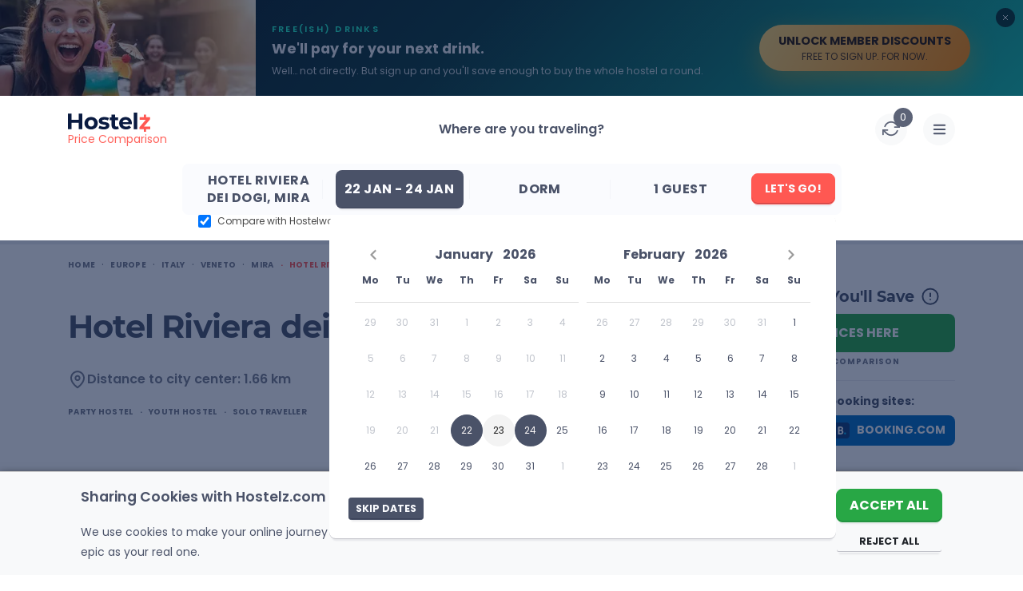

--- FILE ---
content_type: text/html; charset=UTF-8
request_url: https://www.hostelz.com/hostel/45573-Hotel-Riviera-dei-Dogi
body_size: 167813
content:
<!DOCTYPE html>
<html lang="en">
<head>
    <meta charset="utf-8">
    <meta name="viewport" content="width=device-width, initial-scale=1">

    
    <link id="favicon" rel="shortcut icon" href="/favicon.ico">
    <link id="favicon32" rel="icon" type="image/png" sizes="32x32" href="/favicon-32x32.png">
    <link id="favicon16" rel="icon" type="image/png" sizes="16x16" href="/favicon-16x16.png">
    <link id="appleTouch120" rel="apple-touch-icon" sizes="120x120" href="/apple-icon-120x120.png"> 
    <link id="appleTouch152" rel="apple-touch-icon" sizes="152x152" href="/apple-icon-152x152.png">
    <link id="appleTouch180" rel="apple-touch-icon" sizes="180x180" href="/apple-touch-icon.png">
    <link id="maskIcon" rel="mask-icon" href="/safari-pinned-tab.svg" color="#ff6059">

    <meta name="apple-mobile-web-app-title" content="Hostelz">
    <meta name="application-name" content="Hostelz">
    <meta name="msapplication-TileColor" content="#ff6059">
    <meta name="theme-color" content="#ffffff">

            <!-- Google Tag Manager -->
        <script>(function(w,d,s,l,i){w[l]=w[l]||[];w[l].push({'gtm.start':
                        new Date().getTime(),event:'gtm.js'});var f=d.getElementsByTagName(s)[0],
                    j=d.createElement(s),dl=l!='dataLayer'?'&l='+l:'';j.async=true;j.src=
                    'https://www.googletagmanager.com/gtm.js?id='+i+dl;f.parentNode.insertBefore(j,f);
            })(window,document,'script','dataLayer','GTM-PRVM5HX');</script>
        <!-- End Google Tag Manager -->
    
    <script type="text/javascript">const Ziggy={"url":"https:\/\/www.hostelz.com","port":null,"defaults":{},"routes":{"images":{"uri":"images\/{path}","methods":["GET","HEAD"],"wheres":{"path":".*"},"parameters":["path"]},"searchAutocomplete":{"uri":"search-autocomplete","methods":["GET","HEAD"]},"track-filter-usage":{"uri":"track-filter-usage","methods":["POST"],"domain":"www.hostelz.com"},"home":{"uri":"\/","methods":["GET","POST","HEAD"],"domain":"www.hostelz.com"},"allContinents":{"uri":"hostels-in","methods":["GET","HEAD"],"domain":"www.hostelz.com"},"cityMarkerPoints":{"uri":"city-marker","methods":["GET","HEAD"],"domain":"www.hostelz.com"},"comparison":{"uri":"compare","methods":["GET","HEAD"],"domain":"www.hostelz.com"},"articles":{"uri":"articles\/{slug?}","methods":["GET","HEAD"],"domain":"www.hostelz.com","parameters":["slug"]},"howCompareHostelPrices":{"uri":"how-to-compare-hostel-prices-hostelz","methods":["GET","HEAD"],"domain":"www.hostelz.com"},"comparingOTAs":{"uri":"hostelworld-vs-booking-vs-hostelz-best-hostel-website-comparison","methods":["GET","HEAD"],"domain":"www.hostelz.com"},"comparingTravelInsurances":{"uri":"safetywing-vs-heymondo-best-travel-insurance-comparison","methods":["GET","HEAD"],"domain":"www.hostelz.com"},"contact-us":{"uri":"contact\/{reason?}\/{contactType?}","methods":["GET","HEAD"],"domain":"www.hostelz.com","parameters":["reason","contactType"]},"wishlist:index":{"uri":"wishlists","methods":["GET","HEAD"],"domain":"www.hostelz.com"},"loginShow":{"uri":"login","methods":["GET","HEAD"],"domain":"www.hostelz.com"},"loginCreate":{"uri":"login","methods":["POST"],"domain":"www.hostelz.com"},"logout":{"uri":"logout","methods":["GET","HEAD"],"domain":"www.hostelz.com"},"signupShow":{"uri":"signup","methods":["GET","HEAD"],"domain":"www.hostelz.com"},"signupSendEmail":{"uri":"signup","methods":["POST"],"domain":"www.hostelz.com"},"signupHandleEmailVerification":{"uri":"signup\/emailVerification\/{emailVerificationToken}","methods":["POST"],"domain":"www.hostelz.com","parameters":["emailVerificationToken"]},"listingCorrection":{"uri":"listing-correction\/{listingID}","methods":["GET","HEAD","POST","PUT","PATCH","DELETE","OPTIONS"],"domain":"www.hostelz.com","parameters":["listingID"]},"submitRating":{"uri":"submit-rating\/{listing}","methods":["POST"],"domain":"www.hostelz.com","parameters":["listing"],"bindings":{"listing":"id"}},"verifyRatingCreate":{"uri":"verify-rating\/{rating}","methods":["POST"],"domain":"www.hostelz.com","parameters":["rating"],"bindings":{"rating":"id"}},"afterBookingRatingCreate":{"uri":"booking-rating\/{booking}\/{verificationCode}","methods":["POST"],"domain":"www.hostelz.com","parameters":["booking","verificationCode"],"bindings":{"booking":"id"}},"submitNewListing":{"uri":"new-listing","methods":["GET","HEAD","POST","PUT","PATCH","DELETE","OPTIONS"],"domain":"secure.hostelz.com"},"user:menu":{"uri":"user","methods":["GET","HEAD","POST","PUT","PATCH","DELETE","OPTIONS"],"domain":"secure.hostelz.com"},"user:settings":{"uri":"user\/settings\/{userAction}","methods":["GET","HEAD","POST","PUT","PATCH","DELETE","OPTIONS"],"domain":"secure.hostelz.com","parameters":["userAction"]},"change-language":{"uri":"lang\/{langCode}","methods":["GET","HEAD"],"parameters":["langCode"]}}};!function(t,r){"object"==typeof exports&&"undefined"!=typeof module?module.exports=r():"function"==typeof define&&define.amd?define(r):(t||self).route=r()}(this,function(){function t(t,r){for(var n=0;n<r.length;n++){var e=r[n];e.enumerable=e.enumerable||!1,e.configurable=!0,"value"in e&&(e.writable=!0),Object.defineProperty(t,u(e.key),e)}}function r(r,n,e){return n&&t(r.prototype,n),e&&t(r,e),Object.defineProperty(r,"prototype",{writable:!1}),r}function n(){return n=Object.assign?Object.assign.bind():function(t){for(var r=1;r<arguments.length;r++){var n=arguments[r];for(var e in n)({}).hasOwnProperty.call(n,e)&&(t[e]=n[e])}return t},n.apply(null,arguments)}function e(t){return e=Object.setPrototypeOf?Object.getPrototypeOf.bind():function(t){return t.__proto__||Object.getPrototypeOf(t)},e(t)}function o(){try{var t=!Boolean.prototype.valueOf.call(Reflect.construct(Boolean,[],function(){}))}catch(t){}return(o=function(){return!!t})()}function i(t,r){return i=Object.setPrototypeOf?Object.setPrototypeOf.bind():function(t,r){return t.__proto__=r,t},i(t,r)}function u(t){var r=function(t){if("object"!=typeof t||!t)return t;var r=t[Symbol.toPrimitive];if(void 0!==r){var n=r.call(t,"string");if("object"!=typeof n)return n;throw new TypeError("@@toPrimitive must return a primitive value.")}return String(t)}(t);return"symbol"==typeof r?r:r+""}function f(t){var r="function"==typeof Map?new Map:void 0;return f=function(t){if(null===t||!function(t){try{return-1!==Function.toString.call(t).indexOf("[native code]")}catch(r){return"function"==typeof t}}(t))return t;if("function"!=typeof t)throw new TypeError("Super expression must either be null or a function");if(void 0!==r){if(r.has(t))return r.get(t);r.set(t,n)}function n(){return function(t,r,n){if(o())return Reflect.construct.apply(null,arguments);var e=[null];e.push.apply(e,r);var u=new(t.bind.apply(t,e));return n&&i(u,n.prototype),u}(t,arguments,e(this).constructor)}return n.prototype=Object.create(t.prototype,{constructor:{value:n,enumerable:!1,writable:!0,configurable:!0}}),i(n,t)},f(t)}var a=String.prototype.replace,c=/%20/g,l="RFC3986",s={default:l,formatters:{RFC1738:function(t){return a.call(t,c,"+")},RFC3986:function(t){return String(t)}},RFC1738:"RFC1738",RFC3986:l},v=Object.prototype.hasOwnProperty,p=Array.isArray,y=function(){for(var t=[],r=0;r<256;++r)t.push("%"+((r<16?"0":"")+r.toString(16)).toUpperCase());return t}(),d=function(t,r){for(var n=r&&r.plainObjects?Object.create(null):{},e=0;e<t.length;++e)void 0!==t[e]&&(n[e]=t[e]);return n},b={arrayToObject:d,assign:function(t,r){return Object.keys(r).reduce(function(t,n){return t[n]=r[n],t},t)},combine:function(t,r){return[].concat(t,r)},compact:function(t){for(var r=[{obj:{o:t},prop:"o"}],n=[],e=0;e<r.length;++e)for(var o=r[e],i=o.obj[o.prop],u=Object.keys(i),f=0;f<u.length;++f){var a=u[f],c=i[a];"object"==typeof c&&null!==c&&-1===n.indexOf(c)&&(r.push({obj:i,prop:a}),n.push(c))}return function(t){for(;t.length>1;){var r=t.pop(),n=r.obj[r.prop];if(p(n)){for(var e=[],o=0;o<n.length;++o)void 0!==n[o]&&e.push(n[o]);r.obj[r.prop]=e}}}(r),t},decode:function(t,r,n){var e=t.replace(/\+/g," ");if("iso-8859-1"===n)return e.replace(/%[0-9a-f]{2}/gi,unescape);try{return decodeURIComponent(e)}catch(t){return e}},encode:function(t,r,n,e,o){if(0===t.length)return t;var i=t;if("symbol"==typeof t?i=Symbol.prototype.toString.call(t):"string"!=typeof t&&(i=String(t)),"iso-8859-1"===n)return escape(i).replace(/%u[0-9a-f]{4}/gi,function(t){return"%26%23"+parseInt(t.slice(2),16)+"%3B"});for(var u="",f=0;f<i.length;++f){var a=i.charCodeAt(f);45===a||46===a||95===a||126===a||a>=48&&a<=57||a>=65&&a<=90||a>=97&&a<=122||o===s.RFC1738&&(40===a||41===a)?u+=i.charAt(f):a<128?u+=y[a]:a<2048?u+=y[192|a>>6]+y[128|63&a]:a<55296||a>=57344?u+=y[224|a>>12]+y[128|a>>6&63]+y[128|63&a]:(a=65536+((1023&a)<<10|1023&i.charCodeAt(f+=1)),u+=y[240|a>>18]+y[128|a>>12&63]+y[128|a>>6&63]+y[128|63&a])}return u},isBuffer:function(t){return!(!t||"object"!=typeof t||!(t.constructor&&t.constructor.isBuffer&&t.constructor.isBuffer(t)))},isRegExp:function(t){return"[object RegExp]"===Object.prototype.toString.call(t)},maybeMap:function(t,r){if(p(t)){for(var n=[],e=0;e<t.length;e+=1)n.push(r(t[e]));return n}return r(t)},merge:function t(r,n,e){if(!n)return r;if("object"!=typeof n){if(p(r))r.push(n);else{if(!r||"object"!=typeof r)return[r,n];(e&&(e.plainObjects||e.allowPrototypes)||!v.call(Object.prototype,n))&&(r[n]=!0)}return r}if(!r||"object"!=typeof r)return[r].concat(n);var o=r;return p(r)&&!p(n)&&(o=d(r,e)),p(r)&&p(n)?(n.forEach(function(n,o){if(v.call(r,o)){var i=r[o];i&&"object"==typeof i&&n&&"object"==typeof n?r[o]=t(i,n,e):r.push(n)}else r[o]=n}),r):Object.keys(n).reduce(function(r,o){var i=n[o];return r[o]=v.call(r,o)?t(r[o],i,e):i,r},o)}},h=Object.prototype.hasOwnProperty,g={brackets:function(t){return t+"[]"},comma:"comma",indices:function(t,r){return t+"["+r+"]"},repeat:function(t){return t}},m=Array.isArray,j=String.prototype.split,w=Array.prototype.push,O=function(t,r){w.apply(t,m(r)?r:[r])},E=Date.prototype.toISOString,R=s.default,S={addQueryPrefix:!1,allowDots:!1,charset:"utf-8",charsetSentinel:!1,delimiter:"&",encode:!0,encoder:b.encode,encodeValuesOnly:!1,format:R,formatter:s.formatters[R],indices:!1,serializeDate:function(t){return E.call(t)},skipNulls:!1,strictNullHandling:!1},k=function t(r,n,e,o,i,u,f,a,c,l,s,v,p,y){var d,h=r;if("function"==typeof f?h=f(n,h):h instanceof Date?h=l(h):"comma"===e&&m(h)&&(h=b.maybeMap(h,function(t){return t instanceof Date?l(t):t})),null===h){if(o)return u&&!p?u(n,S.encoder,y,"key",s):n;h=""}if("string"==typeof(d=h)||"number"==typeof d||"boolean"==typeof d||"symbol"==typeof d||"bigint"==typeof d||b.isBuffer(h)){if(u){var g=p?n:u(n,S.encoder,y,"key",s);if("comma"===e&&p){for(var w=j.call(String(h),","),E="",R=0;R<w.length;++R)E+=(0===R?"":",")+v(u(w[R],S.encoder,y,"value",s));return[v(g)+"="+E]}return[v(g)+"="+v(u(h,S.encoder,y,"value",s))]}return[v(n)+"="+v(String(h))]}var k,T=[];if(void 0===h)return T;if("comma"===e&&m(h))k=[{value:h.length>0?h.join(",")||null:void 0}];else if(m(f))k=f;else{var $=Object.keys(h);k=a?$.sort(a):$}for(var x=0;x<k.length;++x){var N=k[x],C="object"==typeof N&&void 0!==N.value?N.value:h[N];if(!i||null!==C){var A=m(h)?"function"==typeof e?e(n,N):n:n+(c?"."+N:"["+N+"]");O(T,t(C,A,e,o,i,u,f,a,c,l,s,v,p,y))}}return T},T=Object.prototype.hasOwnProperty,$=Array.isArray,x={allowDots:!1,allowPrototypes:!1,arrayLimit:20,charset:"utf-8",charsetSentinel:!1,comma:!1,decoder:b.decode,delimiter:"&",depth:5,ignoreQueryPrefix:!1,interpretNumericEntities:!1,parameterLimit:1e3,parseArrays:!0,plainObjects:!1,strictNullHandling:!1},N=function(t){return t.replace(/&#(\d+);/g,function(t,r){return String.fromCharCode(parseInt(r,10))})},C=function(t,r){return t&&"string"==typeof t&&r.comma&&t.indexOf(",")>-1?t.split(","):t},A=function(t,r,n,e){if(t){var o=n.allowDots?t.replace(/\.([^.[]+)/g,"[$1]"):t,i=/(\[[^[\]]*])/g,u=n.depth>0&&/(\[[^[\]]*])/.exec(o),f=u?o.slice(0,u.index):o,a=[];if(f){if(!n.plainObjects&&T.call(Object.prototype,f)&&!n.allowPrototypes)return;a.push(f)}for(var c=0;n.depth>0&&null!==(u=i.exec(o))&&c<n.depth;){if(c+=1,!n.plainObjects&&T.call(Object.prototype,u[1].slice(1,-1))&&!n.allowPrototypes)return;a.push(u[1])}return u&&a.push("["+o.slice(u.index)+"]"),function(t,r,n,e){for(var o=e?r:C(r,n),i=t.length-1;i>=0;--i){var u,f=t[i];if("[]"===f&&n.parseArrays)u=[].concat(o);else{u=n.plainObjects?Object.create(null):{};var a="["===f.charAt(0)&&"]"===f.charAt(f.length-1)?f.slice(1,-1):f,c=parseInt(a,10);n.parseArrays||""!==a?!isNaN(c)&&f!==a&&String(c)===a&&c>=0&&n.parseArrays&&c<=n.arrayLimit?(u=[])[c]=o:"__proto__"!==a&&(u[a]=o):u={0:o}}o=u}return o}(a,r,n,e)}},D=function(t,r){var n=function(t){if(!t)return x;if(null!=t.decoder&&"function"!=typeof t.decoder)throw new TypeError("Decoder has to be a function.");if(void 0!==t.charset&&"utf-8"!==t.charset&&"iso-8859-1"!==t.charset)throw new TypeError("The charset option must be either utf-8, iso-8859-1, or undefined");return{allowDots:void 0===t.allowDots?x.allowDots:!!t.allowDots,allowPrototypes:"boolean"==typeof t.allowPrototypes?t.allowPrototypes:x.allowPrototypes,arrayLimit:"number"==typeof t.arrayLimit?t.arrayLimit:x.arrayLimit,charset:void 0===t.charset?x.charset:t.charset,charsetSentinel:"boolean"==typeof t.charsetSentinel?t.charsetSentinel:x.charsetSentinel,comma:"boolean"==typeof t.comma?t.comma:x.comma,decoder:"function"==typeof t.decoder?t.decoder:x.decoder,delimiter:"string"==typeof t.delimiter||b.isRegExp(t.delimiter)?t.delimiter:x.delimiter,depth:"number"==typeof t.depth||!1===t.depth?+t.depth:x.depth,ignoreQueryPrefix:!0===t.ignoreQueryPrefix,interpretNumericEntities:"boolean"==typeof t.interpretNumericEntities?t.interpretNumericEntities:x.interpretNumericEntities,parameterLimit:"number"==typeof t.parameterLimit?t.parameterLimit:x.parameterLimit,parseArrays:!1!==t.parseArrays,plainObjects:"boolean"==typeof t.plainObjects?t.plainObjects:x.plainObjects,strictNullHandling:"boolean"==typeof t.strictNullHandling?t.strictNullHandling:x.strictNullHandling}}(r);if(""===t||null==t)return n.plainObjects?Object.create(null):{};for(var e="string"==typeof t?function(t,r){var n,e={},o=(r.ignoreQueryPrefix?t.replace(/^\?/,""):t).split(r.delimiter,Infinity===r.parameterLimit?void 0:r.parameterLimit),i=-1,u=r.charset;if(r.charsetSentinel)for(n=0;n<o.length;++n)0===o[n].indexOf("utf8=")&&("utf8=%E2%9C%93"===o[n]?u="utf-8":"utf8=%26%2310003%3B"===o[n]&&(u="iso-8859-1"),i=n,n=o.length);for(n=0;n<o.length;++n)if(n!==i){var f,a,c=o[n],l=c.indexOf("]="),s=-1===l?c.indexOf("="):l+1;-1===s?(f=r.decoder(c,x.decoder,u,"key"),a=r.strictNullHandling?null:""):(f=r.decoder(c.slice(0,s),x.decoder,u,"key"),a=b.maybeMap(C(c.slice(s+1),r),function(t){return r.decoder(t,x.decoder,u,"value")})),a&&r.interpretNumericEntities&&"iso-8859-1"===u&&(a=N(a)),c.indexOf("[]=")>-1&&(a=$(a)?[a]:a),e[f]=T.call(e,f)?b.combine(e[f],a):a}return e}(t,n):t,o=n.plainObjects?Object.create(null):{},i=Object.keys(e),u=0;u<i.length;++u){var f=i[u],a=A(f,e[f],n,"string"==typeof t);o=b.merge(o,a,n)}return b.compact(o)},P=/*#__PURE__*/function(){function t(t,r,n){var e,o;this.name=t,this.definition=r,this.bindings=null!=(e=r.bindings)?e:{},this.wheres=null!=(o=r.wheres)?o:{},this.config=n}var n=t.prototype;return n.matchesUrl=function(t){var r,n=this;if(!this.definition.methods.includes("GET"))return!1;var e=this.template.replace(/[.*+$()[\]]/g,"\\$&").replace(/(\/?){([^}?]*)(\??)}/g,function(t,r,e,o){var i,u="(?<"+e+">"+((null==(i=n.wheres[e])?void 0:i.replace(/(^\^)|(\$$)/g,""))||"[^/?]+")+")";return o?"("+r+u+")?":""+r+u}).replace(/^\w+:\/\//,""),o=t.replace(/^\w+:\/\//,"").split("?"),i=o[0],u=o[1],f=null!=(r=new RegExp("^"+e+"/?$").exec(i))?r:new RegExp("^"+e+"/?$").exec(decodeURI(i));if(f){for(var a in f.groups)f.groups[a]="string"==typeof f.groups[a]?decodeURIComponent(f.groups[a]):f.groups[a];return{params:f.groups,query:D(u)}}return!1},n.compile=function(t){var r=this;return this.parameterSegments.length?this.template.replace(/{([^}?]+)(\??)}/g,function(n,e,o){var i,u;if(!o&&[null,void 0].includes(t[e]))throw new Error("Ziggy error: '"+e+"' parameter is required for route '"+r.name+"'.");if(r.wheres[e]&&!new RegExp("^"+(o?"("+r.wheres[e]+")?":r.wheres[e])+"$").test(null!=(u=t[e])?u:""))throw new Error("Ziggy error: '"+e+"' parameter '"+t[e]+"' does not match required format '"+r.wheres[e]+"' for route '"+r.name+"'.");return encodeURI(null!=(i=t[e])?i:"").replace(/%7C/g,"|").replace(/%25/g,"%").replace(/\$/g,"%24")}).replace(this.config.absolute?/(\.[^/]+?)(\/\/)/:/(^)(\/\/)/,"$1/").replace(/\/+$/,""):this.template},r(t,[{key:"template",get:function(){var t=(this.origin+"/"+this.definition.uri).replace(/\/+$/,"");return""===t?"/":t}},{key:"origin",get:function(){return this.config.absolute?this.definition.domain?""+this.config.url.match(/^\w+:\/\//)[0]+this.definition.domain+(this.config.port?":"+this.config.port:""):this.config.url:""}},{key:"parameterSegments",get:function(){var t,r;return null!=(t=null==(r=this.template.match(/{[^}?]+\??}/g))?void 0:r.map(function(t){return{name:t.replace(/{|\??}/g,""),required:!/\?}$/.test(t)}}))?t:[]}}])}(),F=/*#__PURE__*/function(t){function e(r,e,o,i){var u;if(void 0===o&&(o=!0),(u=t.call(this)||this).t=null!=i?i:"undefined"!=typeof Ziggy?Ziggy:null==globalThis?void 0:globalThis.Ziggy,u.t=n({},u.t,{absolute:o}),r){if(!u.t.routes[r])throw new Error("Ziggy error: route '"+r+"' is not in the route list.");u.i=new P(r,u.t.routes[r],u.t),u.u=u.l(e)}return u}var o,u;u=t,(o=e).prototype=Object.create(u.prototype),o.prototype.constructor=o,i(o,u);var f=e.prototype;return f.toString=function(){var t=this,r=Object.keys(this.u).filter(function(r){return!t.i.parameterSegments.some(function(t){return t.name===r})}).filter(function(t){return"_query"!==t}).reduce(function(r,e){var o;return n({},r,((o={})[e]=t.u[e],o))},{});return this.i.compile(this.u)+function(t,r){var n,e=t,o=function(t){if(!t)return S;if(null!=t.encoder&&"function"!=typeof t.encoder)throw new TypeError("Encoder has to be a function.");var r=t.charset||S.charset;if(void 0!==t.charset&&"utf-8"!==t.charset&&"iso-8859-1"!==t.charset)throw new TypeError("The charset option must be either utf-8, iso-8859-1, or undefined");var n=s.default;if(void 0!==t.format){if(!h.call(s.formatters,t.format))throw new TypeError("Unknown format option provided.");n=t.format}var e=s.formatters[n],o=S.filter;return("function"==typeof t.filter||m(t.filter))&&(o=t.filter),{addQueryPrefix:"boolean"==typeof t.addQueryPrefix?t.addQueryPrefix:S.addQueryPrefix,allowDots:void 0===t.allowDots?S.allowDots:!!t.allowDots,charset:r,charsetSentinel:"boolean"==typeof t.charsetSentinel?t.charsetSentinel:S.charsetSentinel,delimiter:void 0===t.delimiter?S.delimiter:t.delimiter,encode:"boolean"==typeof t.encode?t.encode:S.encode,encoder:"function"==typeof t.encoder?t.encoder:S.encoder,encodeValuesOnly:"boolean"==typeof t.encodeValuesOnly?t.encodeValuesOnly:S.encodeValuesOnly,filter:o,format:n,formatter:e,serializeDate:"function"==typeof t.serializeDate?t.serializeDate:S.serializeDate,skipNulls:"boolean"==typeof t.skipNulls?t.skipNulls:S.skipNulls,sort:"function"==typeof t.sort?t.sort:null,strictNullHandling:"boolean"==typeof t.strictNullHandling?t.strictNullHandling:S.strictNullHandling}}(r);"function"==typeof o.filter?e=(0,o.filter)("",e):m(o.filter)&&(n=o.filter);var i=[];if("object"!=typeof e||null===e)return"";var u=g[r&&r.arrayFormat in g?r.arrayFormat:r&&"indices"in r?r.indices?"indices":"repeat":"indices"];n||(n=Object.keys(e)),o.sort&&n.sort(o.sort);for(var f=0;f<n.length;++f){var a=n[f];o.skipNulls&&null===e[a]||O(i,k(e[a],a,u,o.strictNullHandling,o.skipNulls,o.encode?o.encoder:null,o.filter,o.sort,o.allowDots,o.serializeDate,o.format,o.formatter,o.encodeValuesOnly,o.charset))}var c=i.join(o.delimiter),l=!0===o.addQueryPrefix?"?":"";return o.charsetSentinel&&(l+="iso-8859-1"===o.charset?"utf8=%26%2310003%3B&":"utf8=%E2%9C%93&"),c.length>0?l+c:""}(n({},r,this.u._query),{addQueryPrefix:!0,arrayFormat:"indices",encodeValuesOnly:!0,skipNulls:!0,encoder:function(t,r){return"boolean"==typeof t?Number(t):r(t)}})},f.v=function(t){var r=this;t?this.t.absolute&&t.startsWith("/")&&(t=this.p().host+t):t=this.h();var e={},o=Object.entries(this.t.routes).find(function(n){return e=new P(n[0],n[1],r.t).matchesUrl(t)})||[void 0,void 0];return n({name:o[0]},e,{route:o[1]})},f.h=function(){var t=this.p(),r=t.pathname,n=t.search;return(this.t.absolute?t.host+r:r.replace(this.t.url.replace(/^\w*:\/\/[^/]+/,""),"").replace(/^\/+/,"/"))+n},f.current=function(t,r){var e=this.v(),o=e.name,i=e.params,u=e.query,f=e.route;if(!t)return o;var a=new RegExp("^"+t.replace(/\./g,"\\.").replace(/\*/g,".*")+"$").test(o);if([null,void 0].includes(r)||!a)return a;var c=new P(o,f,this.t);r=this.l(r,c);var l=n({},i,u);if(Object.values(r).every(function(t){return!t})&&!Object.values(l).some(function(t){return void 0!==t}))return!0;var s=function(t,r){return Object.entries(t).every(function(t){var n=t[0],e=t[1];return Array.isArray(e)&&Array.isArray(r[n])?e.every(function(t){return r[n].includes(t)}):"object"==typeof e&&"object"==typeof r[n]&&null!==e&&null!==r[n]?s(e,r[n]):r[n]==e})};return s(r,l)},f.p=function(){var t,r,n,e,o,i,u="undefined"!=typeof window?window.location:{},f=u.host,a=u.pathname,c=u.search;return{host:null!=(t=null==(r=this.t.location)?void 0:r.host)?t:void 0===f?"":f,pathname:null!=(n=null==(e=this.t.location)?void 0:e.pathname)?n:void 0===a?"":a,search:null!=(o=null==(i=this.t.location)?void 0:i.search)?o:void 0===c?"":c}},f.has=function(t){return this.t.routes.hasOwnProperty(t)},f.l=function(t,r){var e=this;void 0===t&&(t={}),void 0===r&&(r=this.i),null!=t||(t={}),t=["string","number"].includes(typeof t)?[t]:t;var o=r.parameterSegments.filter(function(t){return!e.t.defaults[t.name]});if(Array.isArray(t))t=t.reduce(function(t,r,e){var i,u;return n({},t,o[e]?((i={})[o[e].name]=r,i):"object"==typeof r?r:((u={})[r]="",u))},{});else if(1===o.length&&!t[o[0].name]&&(t.hasOwnProperty(Object.values(r.bindings)[0])||t.hasOwnProperty("id"))){var i;(i={})[o[0].name]=t,t=i}return n({},this.m(r),this.j(t,r))},f.m=function(t){var r=this;return t.parameterSegments.filter(function(t){return r.t.defaults[t.name]}).reduce(function(t,e,o){var i,u=e.name;return n({},t,((i={})[u]=r.t.defaults[u],i))},{})},f.j=function(t,r){var e=r.bindings,o=r.parameterSegments;return Object.entries(t).reduce(function(t,r){var i,u,f=r[0],a=r[1];if(!a||"object"!=typeof a||Array.isArray(a)||!o.some(function(t){return t.name===f}))return n({},t,((u={})[f]=a,u));if(!a.hasOwnProperty(e[f])){if(!a.hasOwnProperty("id"))throw new Error("Ziggy error: object passed as '"+f+"' parameter is missing route model binding key '"+e[f]+"'.");e[f]="id"}return n({},t,((i={})[f]=a[e[f]],i))},{})},f.valueOf=function(){return this.toString()},r(e,[{key:"params",get:function(){var t=this.v();return n({},t.params,t.query)}},{key:"routeParams",get:function(){return this.v().params}},{key:"queryParams",get:function(){return this.v().query}}])}(/*#__PURE__*/f(String));return function(t,r,n,e){var o=new F(t,r,n,e);return t?o.toString():o}});
</script>    <link rel="preload" as="style" href="https://www.hostelz.com/build/assets/TheHeader-Bmuytr8a.css" /><link rel="preload" as="style" href="https://www.hostelz.com/build/assets/_colors-DpXB2YuM.css" /><link rel="preload" as="style" href="https://www.hostelz.com/build/assets/TheBreadcrumbs-ChsETfCG.css" /><link rel="preload" as="style" href="https://www.hostelz.com/build/assets/ListingTop-DmpUT4pk.css" /><link rel="preload" as="style" href="https://www.hostelz.com/build/assets/swiper-Be9b3THL.css" /><link rel="preload" as="style" href="https://www.hostelz.com/build/assets/ListingBottom-Codim2kh.css" /><link rel="preload" as="style" href="https://www.hostelz.com/build/assets/ListingTabs-DKqCbMB9.css" /><link rel="preload" as="style" href="https://www.hostelz.com/build/assets/FacilitiesAndAmenitiesTab-CN_cn-qs.css" /><link rel="preload" as="style" href="https://www.hostelz.com/build/assets/ReviewsTab-CMWU-TZq.css" /><link rel="preload" as="style" href="https://www.hostelz.com/build/assets/DescriptionTab-CozU6e3O.css" /><link rel="preload" as="style" href="https://www.hostelz.com/build/assets/MapTab-2ea92N4o.css" /><link rel="preload" as="style" href="https://www.hostelz.com/build/assets/ComparePricesTab-DphsgfE9.css" /><link rel="preload" as="style" href="https://www.hostelz.com/build/assets/TheToast-BI-QdxsW.css" /><link rel="preload" as="style" href="https://www.hostelz.com/build/assets/BannerSignup-BnrF-UEy.css" /><link rel="preload" as="style" href="https://www.hostelz.com/build/assets/SearchCounter-BqsUgSdC.css" /><link rel="preload" as="style" href="https://www.hostelz.com/build/assets/AutocompleteSuggestions-31rpHZhc.css" /><link rel="preload" as="style" href="https://www.hostelz.com/build/assets/AgeRangesSelect-woI6Az6Y.css" /><link rel="preload" as="style" href="https://www.hostelz.com/build/assets/AppModal-BROiuhod.css" /><link rel="preload" as="style" href="https://www.hostelz.com/build/assets/ListingSwiper-BSy5h_pk.css" /><link rel="preload" as="style" href="https://www.hostelz.com/build/assets/pagination-BcomKzf1.css" /><link rel="preload" as="style" href="https://www.hostelz.com/build/assets/ListingModalContent-DdyYZgt_.css" /><link rel="preload" as="style" href="https://www.hostelz.com/build/assets/ReviewItem-DJLUGNAd.css" /><link rel="preload" as="style" href="https://www.hostelz.com/build/assets/ListingList-B84U-G6E.css" /><link rel="preload" as="style" href="https://www.hostelz.com/build/assets/ComparisonIcon-cdbkDWhG.css" /><link rel="preload" as="style" href="https://www.hostelz.com/build/assets/TwoFieldsLoginModalContent-D_8EIFl3.css" /><link rel="preload" as="style" href="https://www.hostelz.com/build/assets/TwoFieldsLoginForm-DQEwqzoj.css" /><link rel="preload" as="style" href="https://www.hostelz.com/build/assets/TheTooltip-DJ9vgXtf.css" /><link rel="preload" as="style" href="https://www.hostelz.com/build/assets/SpecialGuides-Bjmc0Gjj.css" /><link rel="preload" as="style" href="https://www.hostelz.com/build/assets/ToggleSection-DLB_ru9E.css" /><link rel="preload" as="style" href="https://www.hostelz.com/build/assets/TheAccordionArrows-lAvpWrkF.css" /><link rel="preload" as="style" href="https://www.hostelz.com/build/assets/ToggleElement-8ERQUPOr.css" /><link rel="preload" as="style" href="https://www.hostelz.com/build/assets/SignupSidebar-BH8Fff1j.css" /><link rel="preload" as="style" href="https://www.hostelz.com/build/assets/HiddenGemz-BopOST08.css" /><link rel="preload" as="style" href="https://www.hostelz.com/build/assets/TheImageWebpThumb-D0TLM8M3.css" /><link rel="preload" as="style" href="https://www.hostelz.com/build/assets/OneFieldSignUpForm-B_ZSL8bY.css" /><link rel="preload" as="style" href="https://www.hostelz.com/build/assets/RatingReviews-CB0Da2c_.css" /><link rel="preload" as="style" href="https://www.hostelz.com/build/assets/DescriptionTabModalContent-mtNzx1SI.css" /><link rel="preload" as="style" href="https://www.hostelz.com/build/assets/ComparePriceCard-uwUbRRaJ.css" /><link rel="preload" as="style" href="https://www.hostelz.com/build/assets/HostelsListItemSlider-K6ipR1D8.css" /><link rel="preload" as="style" href="https://www.hostelz.com/build/assets/TheLoading-aF5EMhTs.css" /><link rel="preload" as="style" href="https://www.hostelz.com/build/assets/MaxNightBanner-BRQaerBO.css" /><link rel="modulepreload" as="script" href="https://www.hostelz.com/build/assets/app-CwXHMxHr.js" /><link rel="modulepreload" as="script" href="https://www.hostelz.com/build/assets/TheListing-Q2CQ4Y2q.js" /><link rel="modulepreload" as="script" href="https://www.hostelz.com/build/assets/TheHeader-GzsE6Zx2.js" /><link rel="modulepreload" as="script" href="https://www.hostelz.com/build/assets/TheBreadcrumbs-Cq0rTzZl.js" /><link rel="modulepreload" as="script" href="https://www.hostelz.com/build/assets/ListingTop-BgzNxkfh.js" /><link rel="modulepreload" as="script" href="https://www.hostelz.com/build/assets/ListingBottom-DDEsdXG2.js" /><link rel="modulepreload" as="script" href="https://www.hostelz.com/build/assets/ListingTabs-BtlZvcNQ.js" /><link rel="modulepreload" as="script" href="https://www.hostelz.com/build/assets/FacilitiesAndAmenitiesTab-Dr9u1Yhb.js" /><link rel="modulepreload" as="script" href="https://www.hostelz.com/build/assets/listingTabsLogic-Bf-PQEnm.js" /><link rel="modulepreload" as="script" href="https://www.hostelz.com/build/assets/header-DTDDiRzq.js" /><link rel="modulepreload" as="script" href="https://www.hostelz.com/build/assets/ReviewsTab-CPRPcvtP.js" /><link rel="modulepreload" as="script" href="https://www.hostelz.com/build/assets/DescriptionTab-CYZGxpNd.js" /><link rel="modulepreload" as="script" href="https://www.hostelz.com/build/assets/MapTab-COpW1jSG.js" /><link rel="modulepreload" as="script" href="https://www.hostelz.com/build/assets/map--bho9RY0.js" /><link rel="modulepreload" as="script" href="https://www.hostelz.com/build/assets/ComparePricesTab-CnbfqPKm.js" /><link rel="modulepreload" as="script" href="https://www.hostelz.com/build/assets/authorization-D30dZ2d0.js" /><link rel="modulepreload" as="script" href="https://www.hostelz.com/build/assets/toastLogic-dIrLBrnJ.js" /><link rel="modulepreload" as="script" href="https://www.hostelz.com/build/assets/PageEditLink.vue_vue_type_script_setup_true_lang-DamDIcZP.js" /><link rel="modulepreload" as="script" href="https://www.hostelz.com/build/assets/listingTabs-D5586jvp.js" /><link rel="modulepreload" as="script" href="https://www.hostelz.com/build/assets/TheToast-Dyqjew5h.js" /><link rel="modulepreload" as="script" href="https://www.hostelz.com/build/assets/use-currency-BGFJLP9Z.js" /><link rel="modulepreload" as="script" href="https://www.hostelz.com/build/assets/index-DUi0b9Cb.js" /><link rel="modulepreload" as="script" href="https://www.hostelz.com/build/assets/bottomBarState-CyKiRrhq.js" /><link rel="modulepreload" as="script" href="https://www.hostelz.com/build/assets/_plugin-vue_export-helper-DlAUqK2U.js" /><link rel="modulepreload" as="script" href="https://www.hostelz.com/build/assets/TheIcon.vue_vue_type_script_setup_true_lang-DTZSN7tc.js" /><link rel="modulepreload" as="script" href="https://www.hostelz.com/build/assets/BannerSignup.vue_vue_type_script_setup_true_lang-BrxrDEtC.js" /><link rel="modulepreload" as="script" href="https://www.hostelz.com/build/assets/TheSchema.vue_vue_type_script_setup_true_lang-Bww3ttfj.js" /><link rel="modulepreload" as="script" href="https://www.hostelz.com/build/assets/index-Xg6lnM3s.js" /><link rel="modulepreload" as="script" href="https://www.hostelz.com/build/assets/index-PVh9624Y.js" /><link rel="modulepreload" as="script" href="https://www.hostelz.com/build/assets/use-comparison-B9uEv02k.js" /><link rel="modulepreload" as="script" href="https://www.hostelz.com/build/assets/mobile-CEP4-Yqo.js" /><link rel="modulepreload" as="script" href="https://www.hostelz.com/build/assets/Search-BgKbBEUA.js" /><link rel="modulepreload" as="script" href="https://www.hostelz.com/build/assets/HeaderSearchResultEmitType-BIyYOKDp.js" /><link rel="modulepreload" as="script" href="https://www.hostelz.com/build/assets/dayjs.min-DUlfNE-R.js" /><link rel="modulepreload" as="script" href="https://www.hostelz.com/build/assets/SearchCounter.vue_vue_type_script_setup_true_lang-LlqO6HYI.js" /><link rel="modulepreload" as="script" href="https://www.hostelz.com/build/assets/browserInfo-B4v8kR5N.js" /><link rel="modulepreload" as="script" href="https://www.hostelz.com/build/assets/index-Y-WyS8ph.js" /><link rel="modulepreload" as="script" href="https://www.hostelz.com/build/assets/use-location-search-C7qSILiO.js" /><link rel="modulepreload" as="script" href="https://www.hostelz.com/build/assets/use-listing-search-BGVdUShQ.js" /><link rel="modulepreload" as="script" href="https://www.hostelz.com/build/assets/Filters-CXFO4U-2.js" /><link rel="modulepreload" as="script" href="https://www.hostelz.com/build/assets/AutocompleteSuggestions-DM074cyU.js" /><link rel="modulepreload" as="script" href="https://www.hostelz.com/build/assets/AgeRangesSelect-DFQjxUI6.js" /><link rel="modulepreload" as="script" href="https://www.hostelz.com/build/assets/AppModal-BdX_HfRG.js" /><link rel="modulepreload" as="script" href="https://www.hostelz.com/build/assets/searchPlaceByCriteria-bnmXmme_.js" /><link rel="modulepreload" as="script" href="https://www.hostelz.com/build/assets/TheHeaderLogic-CgcJjG3R.js" /><link rel="modulepreload" as="script" href="https://www.hostelz.com/build/assets/use-esc-close-C4hrF62w.js" /><link rel="modulepreload" as="script" href="https://www.hostelz.com/build/assets/use-scroll-_-open-search-B6ReOYf0.js" /><link rel="modulepreload" as="script" href="https://www.hostelz.com/build/assets/ListingSwiper-DrRKH5XN.js" /><link rel="modulepreload" as="script" href="https://www.hostelz.com/build/assets/swiper-vue-BHcHA3Fo.js" /><link rel="modulepreload" as="script" href="https://www.hostelz.com/build/assets/pagination-Bd8a3gCq.js" /><link rel="modulepreload" as="script" href="https://www.hostelz.com/build/assets/ListingModalContent-HJ5YJjSM.js" /><link rel="modulepreload" as="script" href="https://www.hostelz.com/build/assets/ReviewItem-DTyUDai0.js" /><link rel="modulepreload" as="script" href="https://www.hostelz.com/build/assets/ListingList-CNTmEAZy.js" /><link rel="modulepreload" as="script" href="https://www.hostelz.com/build/assets/ListingListIcon.vue_vue_type_script_setup_true_lang-C_rsTwMY.js" /><link rel="modulepreload" as="script" href="https://www.hostelz.com/build/assets/ComparisonIcon-Bgz02vKP.js" /><link rel="modulepreload" as="script" href="https://www.hostelz.com/build/assets/TwoFieldsLoginModalContent-BG2GKbkj.js" /><link rel="modulepreload" as="script" href="https://www.hostelz.com/build/assets/TwoFieldsLoginForm-DXMEIpKJ.js" /><link rel="modulepreload" as="script" href="https://www.hostelz.com/build/assets/TheTooltip-CKRn8351.js" /><link rel="modulepreload" as="script" href="https://www.hostelz.com/build/assets/utils-CE3ksX3A.js" /><link rel="modulepreload" as="script" href="https://www.hostelz.com/build/assets/SpecialGuides-Ukuxaj9w.js" /><link rel="modulepreload" as="script" href="https://www.hostelz.com/build/assets/ToggleSection-DNDoxInQ.js" /><link rel="modulepreload" as="script" href="https://www.hostelz.com/build/assets/TheAccordionArrows-BwSPKCHf.js" /><link rel="modulepreload" as="script" href="https://www.hostelz.com/build/assets/ToggleElement-pOl59OSB.js" /><link rel="modulepreload" as="script" href="https://www.hostelz.com/build/assets/accordionItemsToggle-qn0-sSK5.js" /><link rel="modulepreload" as="script" href="https://www.hostelz.com/build/assets/SignupSidebar-DR7DnEO7.js" /><link rel="modulepreload" as="script" href="https://www.hostelz.com/build/assets/HiddenGemz-jDomBxSA.js" /><link rel="modulepreload" as="script" href="https://www.hostelz.com/build/assets/TheImageWebpThumb-BBZyyKgw.js" /><link rel="modulepreload" as="script" href="https://www.hostelz.com/build/assets/OneFieldSignUpForm-pXI_Fuq0.js" /><link rel="modulepreload" as="script" href="https://www.hostelz.com/build/assets/TheCityAds.vue_vue_type_script_setup_true_lang-BrVp-lwy.js" /><link rel="modulepreload" as="script" href="https://www.hostelz.com/build/assets/RatingReviews-DZnLcOKj.js" /><link rel="modulepreload" as="script" href="https://www.hostelz.com/build/assets/DescriptionTabModalContent-YcsdwKHl.js" /><link rel="modulepreload" as="script" href="https://www.hostelz.com/build/assets/comparePriceLogic-6oSaU7qM.js" /><link rel="modulepreload" as="script" href="https://www.hostelz.com/build/assets/ComparePriceCard-DxrYi0ZR.js" /><link rel="modulepreload" as="script" href="https://www.hostelz.com/build/assets/Providers-rLZ-4nsz.js" /><link rel="modulepreload" as="script" href="https://www.hostelz.com/build/assets/HostelsListItemSlider-CJr5ojNO.js" /><link rel="modulepreload" as="script" href="https://www.hostelz.com/build/assets/TheLoading-BcPVBPE2.js" /><link rel="modulepreload" as="script" href="https://www.hostelz.com/build/assets/MaxNightBanner-0RaYHesW.js" /><link rel="stylesheet" href="https://www.hostelz.com/build/assets/TheHeader-Bmuytr8a.css" data-navigate-track="reload" /><link rel="stylesheet" href="https://www.hostelz.com/build/assets/_colors-DpXB2YuM.css" data-navigate-track="reload" /><link rel="stylesheet" href="https://www.hostelz.com/build/assets/TheBreadcrumbs-ChsETfCG.css" data-navigate-track="reload" /><link rel="stylesheet" href="https://www.hostelz.com/build/assets/ListingTop-DmpUT4pk.css" data-navigate-track="reload" /><link rel="stylesheet" href="https://www.hostelz.com/build/assets/swiper-Be9b3THL.css" data-navigate-track="reload" /><link rel="stylesheet" href="https://www.hostelz.com/build/assets/ListingBottom-Codim2kh.css" data-navigate-track="reload" /><link rel="stylesheet" href="https://www.hostelz.com/build/assets/ListingTabs-DKqCbMB9.css" data-navigate-track="reload" /><link rel="stylesheet" href="https://www.hostelz.com/build/assets/FacilitiesAndAmenitiesTab-CN_cn-qs.css" data-navigate-track="reload" /><link rel="stylesheet" href="https://www.hostelz.com/build/assets/ReviewsTab-CMWU-TZq.css" data-navigate-track="reload" /><link rel="stylesheet" href="https://www.hostelz.com/build/assets/DescriptionTab-CozU6e3O.css" data-navigate-track="reload" /><link rel="stylesheet" href="https://www.hostelz.com/build/assets/MapTab-2ea92N4o.css" data-navigate-track="reload" /><link rel="stylesheet" href="https://www.hostelz.com/build/assets/ComparePricesTab-DphsgfE9.css" data-navigate-track="reload" /><link rel="stylesheet" href="https://www.hostelz.com/build/assets/TheToast-BI-QdxsW.css" data-navigate-track="reload" /><link rel="stylesheet" href="https://www.hostelz.com/build/assets/BannerSignup-BnrF-UEy.css" data-navigate-track="reload" /><link rel="stylesheet" href="https://www.hostelz.com/build/assets/SearchCounter-BqsUgSdC.css" data-navigate-track="reload" /><link rel="stylesheet" href="https://www.hostelz.com/build/assets/AutocompleteSuggestions-31rpHZhc.css" data-navigate-track="reload" /><link rel="stylesheet" href="https://www.hostelz.com/build/assets/AgeRangesSelect-woI6Az6Y.css" data-navigate-track="reload" /><link rel="stylesheet" href="https://www.hostelz.com/build/assets/AppModal-BROiuhod.css" data-navigate-track="reload" /><link rel="stylesheet" href="https://www.hostelz.com/build/assets/ListingSwiper-BSy5h_pk.css" data-navigate-track="reload" /><link rel="stylesheet" href="https://www.hostelz.com/build/assets/pagination-BcomKzf1.css" data-navigate-track="reload" /><link rel="stylesheet" href="https://www.hostelz.com/build/assets/ListingModalContent-DdyYZgt_.css" data-navigate-track="reload" /><link rel="stylesheet" href="https://www.hostelz.com/build/assets/ReviewItem-DJLUGNAd.css" data-navigate-track="reload" /><link rel="stylesheet" href="https://www.hostelz.com/build/assets/ListingList-B84U-G6E.css" data-navigate-track="reload" /><link rel="stylesheet" href="https://www.hostelz.com/build/assets/ComparisonIcon-cdbkDWhG.css" data-navigate-track="reload" /><link rel="stylesheet" href="https://www.hostelz.com/build/assets/TwoFieldsLoginModalContent-D_8EIFl3.css" data-navigate-track="reload" /><link rel="stylesheet" href="https://www.hostelz.com/build/assets/TwoFieldsLoginForm-DQEwqzoj.css" data-navigate-track="reload" /><link rel="stylesheet" href="https://www.hostelz.com/build/assets/TheTooltip-DJ9vgXtf.css" data-navigate-track="reload" /><link rel="stylesheet" href="https://www.hostelz.com/build/assets/SpecialGuides-Bjmc0Gjj.css" data-navigate-track="reload" /><link rel="stylesheet" href="https://www.hostelz.com/build/assets/ToggleSection-DLB_ru9E.css" data-navigate-track="reload" /><link rel="stylesheet" href="https://www.hostelz.com/build/assets/TheAccordionArrows-lAvpWrkF.css" data-navigate-track="reload" /><link rel="stylesheet" href="https://www.hostelz.com/build/assets/ToggleElement-8ERQUPOr.css" data-navigate-track="reload" /><link rel="stylesheet" href="https://www.hostelz.com/build/assets/SignupSidebar-BH8Fff1j.css" data-navigate-track="reload" /><link rel="stylesheet" href="https://www.hostelz.com/build/assets/HiddenGemz-BopOST08.css" data-navigate-track="reload" /><link rel="stylesheet" href="https://www.hostelz.com/build/assets/TheImageWebpThumb-D0TLM8M3.css" data-navigate-track="reload" /><link rel="stylesheet" href="https://www.hostelz.com/build/assets/OneFieldSignUpForm-B_ZSL8bY.css" data-navigate-track="reload" /><link rel="stylesheet" href="https://www.hostelz.com/build/assets/RatingReviews-CB0Da2c_.css" data-navigate-track="reload" /><link rel="stylesheet" href="https://www.hostelz.com/build/assets/DescriptionTabModalContent-mtNzx1SI.css" data-navigate-track="reload" /><link rel="stylesheet" href="https://www.hostelz.com/build/assets/ComparePriceCard-uwUbRRaJ.css" data-navigate-track="reload" /><link rel="stylesheet" href="https://www.hostelz.com/build/assets/HostelsListItemSlider-K6ipR1D8.css" data-navigate-track="reload" /><link rel="stylesheet" href="https://www.hostelz.com/build/assets/TheLoading-aF5EMhTs.css" data-navigate-track="reload" /><link rel="stylesheet" href="https://www.hostelz.com/build/assets/MaxNightBanner-BRQaerBO.css" data-navigate-track="reload" /><script type="module" src="https://www.hostelz.com/build/assets/app-CwXHMxHr.js" data-navigate-track="reload"></script><script type="module" src="https://www.hostelz.com/build/assets/TheListing-Q2CQ4Y2q.js" data-navigate-track="reload"></script>    <meta property="og:site_name" content="Hostelz" inertia>
<meta property="og:type" content="website" inertia>
<meta name="twitter:card" content="summary" inertia>
<meta name="twitter:site" content="@hostelz" inertia>
<meta name="twitter:creator" content="@hostelz" inertia>
<meta name="p:domain_verify" content="8f16cd1b02fa89aaab4ade1941964b56" inertia>
<meta content="text/html; charset=utf-8" http-equiv="Content-Type" inertia>
<meta name="apple-mobile-web-app-title" content="Hostelz" inertia>
<link rel="manifest" href="/site.webmanifest" inertia>
<meta name="description" content="Genuine Real Reviews of Hotel Riviera dei Dogi, Mira (including video + photos). Price Comparison for Hotel Riviera dei Dogi with Hostelz.com for a cheaper Reservation (save up to 17%)" inertia>
<meta property="og:title" content="Hotel Riviera dei Dogi, Mira - Is it Worth it? NEW Reviews 2026" inertia>
<meta property="og:description" content="Genuine Real Reviews of Hotel Riviera dei Dogi, Mira (including video + photos). Price Comparison for Hotel Riviera dei Dogi with Hostelz.com for a cheaper Reservation (save up to 17%)" inertia>
<meta property="og:image" content="https://www.hostelz.com/pics/imported/listings/big/61/5345461.jpg" inertia>
<meta property="og:url" content="https://www.hostelz.com/hostel/45573-Hotel-Riviera-dei-Dogi" inertia>
<meta property="og:locale" content="en_US" inertia>
<meta property="og:locale:alternate" content="en_GB" inertia>
<meta property="og:locale:alternate" content="en_AU" inertia>
<meta property="twitter:title" content="Hotel Riviera dei Dogi, Mira - Is it Worth it? NEW Reviews 2026" inertia>
<meta property="twitter:description" content="Genuine Real Reviews of Hotel Riviera dei Dogi, Mira (including video + photos). Price Comparison for Hotel Riviera dei Dogi with Hostelz.com for a cheaper Reservation (save up to 17%)" inertia>
<link rel="canonical" href="https://www.hostelz.com/hostel/45573-Hotel-Riviera-dei-Dogi" inertia>
<link rel="alternate" href="https://www.hostelz.com/en/hostel/45573-Hotel-Riviera-dei-Dogi" title="English" hreflang="en" inertia>
<link rel="alternate" href="https://www.hostelz.com/en/hostel/45573-Hotel-Riviera-dei-Dogi" title="English" hreflang="x-default" inertia>
<link rel="alternate" href="https://www.hostelz.com/en/hostel/45573-Hotel-Riviera-dei-Dogi" title="English (US)" hreflang="en-us" inertia>
<link rel="alternate" href="https://www.hostelz.com/en/hostel/45573-Hotel-Riviera-dei-Dogi" title="English (UK)" hreflang="en-gb" inertia>
<link rel="alternate" href="https://www.hostelz.com/en/hostel/45573-Hotel-Riviera-dei-Dogi" title="English (AU)" hreflang="en-au" inertia>
<link rel="alternate" href="https://www.hostelz.com/fr/auberge/45573-Hotel-Riviera-dei-Dogi" title="French" hreflang="fr" inertia>
<link rel="alternate" href="https://www.hostelz.com/es/hostal/45573-Hotel-Riviera-dei-Dogi" title="Spanish" hreflang="es" inertia>
<link rel="alternate" href="https://www.hostelz.com/de/hostel/45573-Hotel-Riviera-dei-Dogi" title="German" hreflang="de" inertia>
<script type="application/ld+json" inertia>{
  "@context": "https://schema.org",
  "@type": "Organization",
  "name": "Hostelz.com",
  "alternateName": "Hostelz",
  "brand": "Hostelz.com",
  "description": "Compare the best hostels worldwide with Hostelz.com. We provide comprehensive hostel reviews, ratings, and booking services to help you find the perfect hostels for your travels.",
  "url": "https://www.hostelz.com",
  "logo": "https://www.hostelz.com/images/hostelz-small.png",
  "image": "https://www.hostelz.com/images/hostelz-small.png",
  "sameAs": [
    "https://www.facebook.com/hostelz",
    "https://www.instagram.com/hostelz/",
    "https://twitter.com/hostelz",
    "https://www.tiktok.com/@hostelz",
    "https://www.linkedin.com/company/hostelz",
    "https://youtube.com/@Hostelz",
    "https://www.pinterest.com/hostelz",
    "https://www.crunchbase.com/organization/hostelz"
  ],
  "reviews": [
    {
      "@type": "Review",
      "author": {
        "@type": "Person",
        "name": "Kevin Kelly",
        "url": "https://www.wired.com/author/kevin-kelly/"
      },
      "reviewAspect": "Hostelz Recommendation",
      "reviewBody": "Hostels are a great, often overlooked resource, and Hostelz is your best bet for finding one.",
      "reviewRating": {
        "@type": "Rating",
        "ratingValue": 5,
        "bestRating": 5,
        "worstRating": 1
      },
      "publisher": {
        "@type": "Organization",
        "name": "Wired Magazine",
        "url": "https://www.wired.com/"
      }
    },
    {
      "@type": "Review",
      "author": {
        "@type": "Person",
        "name": "Arthur Frommer",
        "url": "https://www.frommers.com/bio/arthur-frommer"
      },
      "reviewAspect": "Top Hostel Search Engine",
      "reviewBody": "I'm almost certain that Hostelz.com has now moved to the top of the growing pile of hostel search engines.",
      "reviewRating": {
        "@type": "Rating",
        "ratingValue": 5,
        "bestRating": 5,
        "worstRating": 1
      },
      "publisher": {
        "@type": "Organization",
        "name": "Frommers",
        "url": "https://www.frommers.com/"
      }
    },
    {
      "@type": "Review",
      "author": {
        "@type": "Person",
        "name": "Seth Kugel",
        "url": "https://www.nytimes.com/by/seth-kugel"
      },
      "reviewAspect": "User-friendly Search Aggregator",
      "reviewBody": "… worth getting to know Hostelz.com, a search aggregator not unlike Kayak.",
      "reviewRating": {
        "@type": "Rating",
        "ratingValue": 5,
        "bestRating": 5,
        "worstRating": 1
      },
      "publisher": {
        "@type": "Organization",
        "name": "New York Times",
        "url": "https://www.nytimes.com/"
      }
    }
  ]
}</script>
<script type="application/ld+json" inertia>{
  "@context": "https://schema.org",
  "@type": "Hostel",
  "name": "Hotel Riviera dei Dogi",
  "url": "https://www.hostelz.com/hostel/45573-Hotel-Riviera-dei-Dogi",
  "image": "https://www.hostelz.com/pics/imported/listings/webp_thumbnails/61/5345461.webp",
  "telephone": "+39 041424466",
  "hasMap": "https://maps.google.com/?q=45.438254,12.137492",
  "petsAllowed": true,
  "address": {
    "@type": "PostalAddress",
    "addressCountry": "Italy",
    "addressRegion": "Veneto",
    "addressLocality": "Mira",
    "streetAddress": "Via Don Minzoni 33",
    "postalCode": "30034"
  },
  "aggregateRating": {
    "@type": "AggregateRating",
    "ratingValue": 7.8,
    "ratingCount": 158,
    "bestRating": 10
  },
  "priceRange": "55.93",
  "geo": {
    "@type": "GeoCoordinates",
    "latitude": "45.438254",
    "longitude": "12.137492"
  },
  "amenityFeature": "[\"Bedsheets\",\"Breakfast\",\"Parking\",\"Towels\",\"Wi-Fi in Lobby\\/Commons\",\"Air Conditioning\",\"Bar\",\"Common Area\",\"Concierge\\/Info Desk\",\"Credit Card Payments\",\"Food\\/Restaurant\",\"Hair Dryers\",\"Hot Showers\",\"TV\",\"Walking Tours\",\"Wheelchair Accessible\"]"
}</script>
<title inertia>Hotel Riviera dei Dogi, Mira - Is it Worth it? NEW Reviews 2026</title></head>
<body>

<!-- Google Tag Manager (noscript) -->
<noscript><iframe src="https://www.googletagmanager.com/ns.html?id=GTM-PRVM5HX"
                  height="0" width="0" style="display:none;visibility:hidden"></iframe></noscript>
<!-- End Google Tag Manager (noscript) -->

<div id="app" data-page="{&quot;component&quot;:&quot;the-listing/TheListing&quot;,&quot;props&quot;:{&quot;errors&quot;:{},&quot;user&quot;:null,&quot;ziggy&quot;:{&quot;url&quot;:&quot;https://www.hostelz.com&quot;,&quot;port&quot;:null,&quot;defaults&quot;:[],&quot;routes&quot;:{&quot;images&quot;:{&quot;uri&quot;:&quot;images/{path}&quot;,&quot;methods&quot;:[&quot;GET&quot;,&quot;HEAD&quot;],&quot;wheres&quot;:{&quot;path&quot;:&quot;.*&quot;},&quot;parameters&quot;:[&quot;path&quot;]},&quot;searchAutocomplete&quot;:{&quot;uri&quot;:&quot;search-autocomplete&quot;,&quot;methods&quot;:[&quot;GET&quot;,&quot;HEAD&quot;]},&quot;track-filter-usage&quot;:{&quot;uri&quot;:&quot;track-filter-usage&quot;,&quot;methods&quot;:[&quot;POST&quot;],&quot;domain&quot;:&quot;www.hostelz.com&quot;},&quot;home&quot;:{&quot;uri&quot;:&quot;/&quot;,&quot;methods&quot;:[&quot;GET&quot;,&quot;POST&quot;,&quot;HEAD&quot;],&quot;domain&quot;:&quot;www.hostelz.com&quot;},&quot;allContinents&quot;:{&quot;uri&quot;:&quot;hostels-in&quot;,&quot;methods&quot;:[&quot;GET&quot;,&quot;HEAD&quot;],&quot;domain&quot;:&quot;www.hostelz.com&quot;},&quot;cityMarkerPoints&quot;:{&quot;uri&quot;:&quot;city-marker&quot;,&quot;methods&quot;:[&quot;GET&quot;,&quot;HEAD&quot;],&quot;domain&quot;:&quot;www.hostelz.com&quot;},&quot;comparison&quot;:{&quot;uri&quot;:&quot;compare&quot;,&quot;methods&quot;:[&quot;GET&quot;,&quot;HEAD&quot;],&quot;domain&quot;:&quot;www.hostelz.com&quot;},&quot;articles&quot;:{&quot;uri&quot;:&quot;articles/{slug?}&quot;,&quot;methods&quot;:[&quot;GET&quot;,&quot;HEAD&quot;],&quot;domain&quot;:&quot;www.hostelz.com&quot;,&quot;parameters&quot;:[&quot;slug&quot;]},&quot;howCompareHostelPrices&quot;:{&quot;uri&quot;:&quot;how-to-compare-hostel-prices-hostelz&quot;,&quot;methods&quot;:[&quot;GET&quot;,&quot;HEAD&quot;],&quot;domain&quot;:&quot;www.hostelz.com&quot;},&quot;comparingOTAs&quot;:{&quot;uri&quot;:&quot;hostelworld-vs-booking-vs-hostelz-best-hostel-website-comparison&quot;,&quot;methods&quot;:[&quot;GET&quot;,&quot;HEAD&quot;],&quot;domain&quot;:&quot;www.hostelz.com&quot;},&quot;comparingTravelInsurances&quot;:{&quot;uri&quot;:&quot;safetywing-vs-heymondo-best-travel-insurance-comparison&quot;,&quot;methods&quot;:[&quot;GET&quot;,&quot;HEAD&quot;],&quot;domain&quot;:&quot;www.hostelz.com&quot;},&quot;contact-us&quot;:{&quot;uri&quot;:&quot;contact/{reason?}/{contactType?}&quot;,&quot;methods&quot;:[&quot;GET&quot;,&quot;HEAD&quot;],&quot;domain&quot;:&quot;www.hostelz.com&quot;,&quot;parameters&quot;:[&quot;reason&quot;,&quot;contactType&quot;]},&quot;wishlist:index&quot;:{&quot;uri&quot;:&quot;wishlists&quot;,&quot;methods&quot;:[&quot;GET&quot;,&quot;HEAD&quot;],&quot;domain&quot;:&quot;www.hostelz.com&quot;},&quot;loginShow&quot;:{&quot;uri&quot;:&quot;login&quot;,&quot;methods&quot;:[&quot;GET&quot;,&quot;HEAD&quot;],&quot;domain&quot;:&quot;www.hostelz.com&quot;},&quot;loginCreate&quot;:{&quot;uri&quot;:&quot;login&quot;,&quot;methods&quot;:[&quot;POST&quot;],&quot;domain&quot;:&quot;www.hostelz.com&quot;},&quot;logout&quot;:{&quot;uri&quot;:&quot;logout&quot;,&quot;methods&quot;:[&quot;GET&quot;,&quot;HEAD&quot;],&quot;domain&quot;:&quot;www.hostelz.com&quot;},&quot;signupShow&quot;:{&quot;uri&quot;:&quot;signup&quot;,&quot;methods&quot;:[&quot;GET&quot;,&quot;HEAD&quot;],&quot;domain&quot;:&quot;www.hostelz.com&quot;},&quot;signupSendEmail&quot;:{&quot;uri&quot;:&quot;signup&quot;,&quot;methods&quot;:[&quot;POST&quot;],&quot;domain&quot;:&quot;www.hostelz.com&quot;},&quot;signupHandleEmailVerification&quot;:{&quot;uri&quot;:&quot;signup/emailVerification/{emailVerificationToken}&quot;,&quot;methods&quot;:[&quot;POST&quot;],&quot;domain&quot;:&quot;www.hostelz.com&quot;,&quot;parameters&quot;:[&quot;emailVerificationToken&quot;]},&quot;listingCorrection&quot;:{&quot;uri&quot;:&quot;listing-correction/{listingID}&quot;,&quot;methods&quot;:[&quot;GET&quot;,&quot;HEAD&quot;,&quot;POST&quot;,&quot;PUT&quot;,&quot;PATCH&quot;,&quot;DELETE&quot;,&quot;OPTIONS&quot;],&quot;domain&quot;:&quot;www.hostelz.com&quot;,&quot;parameters&quot;:[&quot;listingID&quot;]},&quot;submitRating&quot;:{&quot;uri&quot;:&quot;submit-rating/{listing}&quot;,&quot;methods&quot;:[&quot;POST&quot;],&quot;domain&quot;:&quot;www.hostelz.com&quot;,&quot;parameters&quot;:[&quot;listing&quot;],&quot;bindings&quot;:{&quot;listing&quot;:&quot;id&quot;}},&quot;verifyRatingCreate&quot;:{&quot;uri&quot;:&quot;verify-rating/{rating}&quot;,&quot;methods&quot;:[&quot;POST&quot;],&quot;domain&quot;:&quot;www.hostelz.com&quot;,&quot;parameters&quot;:[&quot;rating&quot;],&quot;bindings&quot;:{&quot;rating&quot;:&quot;id&quot;}},&quot;afterBookingRatingCreate&quot;:{&quot;uri&quot;:&quot;booking-rating/{booking}/{verificationCode}&quot;,&quot;methods&quot;:[&quot;POST&quot;],&quot;domain&quot;:&quot;www.hostelz.com&quot;,&quot;parameters&quot;:[&quot;booking&quot;,&quot;verificationCode&quot;],&quot;bindings&quot;:{&quot;booking&quot;:&quot;id&quot;}},&quot;submitNewListing&quot;:{&quot;uri&quot;:&quot;new-listing&quot;,&quot;methods&quot;:[&quot;GET&quot;,&quot;HEAD&quot;,&quot;POST&quot;,&quot;PUT&quot;,&quot;PATCH&quot;,&quot;DELETE&quot;,&quot;OPTIONS&quot;],&quot;domain&quot;:&quot;secure.hostelz.com&quot;},&quot;user:menu&quot;:{&quot;uri&quot;:&quot;user&quot;,&quot;methods&quot;:[&quot;GET&quot;,&quot;HEAD&quot;,&quot;POST&quot;,&quot;PUT&quot;,&quot;PATCH&quot;,&quot;DELETE&quot;,&quot;OPTIONS&quot;],&quot;domain&quot;:&quot;secure.hostelz.com&quot;},&quot;user:settings&quot;:{&quot;uri&quot;:&quot;user/settings/{userAction}&quot;,&quot;methods&quot;:[&quot;GET&quot;,&quot;HEAD&quot;,&quot;POST&quot;,&quot;PUT&quot;,&quot;PATCH&quot;,&quot;DELETE&quot;,&quot;OPTIONS&quot;],&quot;domain&quot;:&quot;secure.hostelz.com&quot;,&quot;parameters&quot;:[&quot;userAction&quot;]},&quot;change-language&quot;:{&quot;uri&quot;:&quot;lang/{langCode}&quot;,&quot;methods&quot;:[&quot;GET&quot;,&quot;HEAD&quot;],&quot;parameters&quot;:[&quot;langCode&quot;]}},&quot;location&quot;:&quot;https://www.hostelz.com/hostel/45573-Hotel-Riviera-dei-Dogi&quot;},&quot;footer&quot;:{&quot;sections&quot;:[{&quot;title&quot;:&quot;How to...&quot;,&quot;links&quot;:[{&quot;title&quot;:&quot;book hostels&quot;,&quot;url&quot;:&quot;https://www.hostelz.com/articles/when-to-book-hostels&quot;},{&quot;title&quot;:&quot;pack your backpack&quot;,&quot;url&quot;:&quot;https://www.hostelz.com/articles/what-to-pack&quot;},{&quot;title&quot;:&quot;stay first-time in a hostel&quot;,&quot;url&quot;:&quot;https://www.hostelz.com/articles/staying-in-hostels-tips&quot;,&quot;class&quot;:&quot;pb-md-3&quot;},{&quot;title&quot;:&quot;All Articles&quot;,&quot;url&quot;:&quot;https://www.hostelz.com/articles&quot;},{&quot;title&quot;:&quot;Exclusive Articles&quot;,&quot;url&quot;:&quot;https://www.hostelz.com/articles/best-hostel-tips-backpacking&quot;,&quot;badge&quot;:&quot;Pluz&quot;}]},{&quot;title&quot;:&quot;Explore&quot;,&quot;links&quot;:[{&quot;title&quot;:&quot;How Hostelz works&quot;,&quot;url&quot;:&quot;https://www.hostelz.com/how-to-compare-hostel-prices-hostelz&quot;},{&quot;title&quot;:&quot;About Us&quot;,&quot;url&quot;:&quot;https://www.hostelz.com/about&quot;},{&quot;title&quot;:&quot;Help&quot;,&quot;url&quot;:&quot;https://www.hostelz.com/faq&quot;},{&quot;title&quot;:&quot;What&#39;s New? The Changelog&quot;,&quot;url&quot;:&quot;https://www.hostelz.com/articles/hostelz-changelog&quot;},{&quot;title&quot;:&quot;Press &amp; Media&quot;,&quot;url&quot;:&quot;https://www.hostelz.com/articles/press&quot;},{&quot;title&quot;:&quot;Sign up&quot;,&quot;url&quot;:&quot;https://www.hostelz.com/signup&quot;}]},{&quot;title&quot;:&quot;Hostel Guides For You&quot;,&quot;links&quot;:[{&quot;title&quot;:&quot;Best Hostels&quot;,&quot;url&quot;:&quot;https://www.hostelz.com/best-hostels&quot;},{&quot;title&quot;:&quot;Hostels with Private Rooms&quot;,&quot;url&quot;:&quot;https://www.hostelz.com/hostels-with-private-rooms&quot;},{&quot;title&quot;:&quot;Party Hostels&quot;,&quot;url&quot;:&quot;https://www.hostelz.com/party-hostels&quot;},{&quot;title&quot;:&quot;Cheapest Hostels&quot;,&quot;url&quot;:&quot;https://www.hostelz.com/cheapest-hostels&quot;},{&quot;title&quot;:&quot;Female Solo-Traveler&quot;,&quot;url&quot;:&quot;https://www.hostelz.com/female-solo-traveler-hostels&quot;},{&quot;title&quot;:&quot;Youth Hostels&quot;,&quot;url&quot;:&quot;https://www.hostelz.com/youth-hostels&quot;},{&quot;title&quot;:&quot;Find Hostel Jobs&quot;,&quot;url&quot;:&quot;https://www.hostelz.com/hostel-jobs-work-volunteering&quot;},{&quot;title&quot;:&quot;Hostel Chains&quot;,&quot;url&quot;:&quot;https://www.hostelz.com/hostel-chains&quot;},{&quot;title&quot;:&quot;All Hostels&quot;,&quot;url&quot;:&quot;https://www.hostelz.com/hostels-in&quot;}]}],&quot;socialLinks&quot;:[{&quot;title&quot;:&quot;Facebook Hostelz&quot;,&quot;url&quot;:&quot;https://www.facebook.com/hostelz&quot;,&quot;iconId&quot;:&quot;facebook&quot;},{&quot;title&quot;:&quot;Youtube Hostelz&quot;,&quot;url&quot;:&quot;https://youtube.com/@Hostelz&quot;,&quot;iconId&quot;:&quot;youtube&quot;},{&quot;title&quot;:&quot;Instagram Hostelz&quot;,&quot;url&quot;:&quot;https://www.instagram.com/hostelz/&quot;,&quot;iconId&quot;:&quot;instagram&quot;},{&quot;title&quot;:&quot;Tiktok Hostelz&quot;,&quot;url&quot;:&quot;https://www.tiktok.com/@hostelz&quot;,&quot;iconId&quot;:&quot;tiktok&quot;}],&quot;pages&quot;:[{&quot;title&quot;:&quot;Privacy Policy&quot;,&quot;url&quot;:&quot;https://www.hostelz.com/privacy&quot;},{&quot;title&quot;:&quot;Terms &amp; Conditions&quot;,&quot;url&quot;:&quot;https://www.hostelz.com/terms-conditions&quot;},{&quot;title&quot;:&quot;Contact&quot;,&quot;url&quot;:&quot;https://www.hostelz.com/contact&quot;}],&quot;compareSave&quot;:{&quot;title&quot;:&quot;Compare &amp; Save&quot;,&quot;links&quot;:[{&quot;title&quot;:&quot;Hostel Comparizon Tool&quot;,&quot;url&quot;:&quot;https://www.hostelz.com/compare&quot;,&quot;titleAttr&quot;:&quot;Comparing Hostels side-by-side&quot;,&quot;badge&quot;:&quot;NEW&quot;},{&quot;title&quot;:&quot;Best Hostel Booking Sites&quot;,&quot;url&quot;:&quot;https://www.hostelz.com/hostelworld-vs-booking-vs-hostelz-best-hostel-website-comparison&quot;,&quot;titleAttr&quot;:&quot;Hostelworld vs Booking vs Hostelz - Big Comparison&quot;}]},&quot;travelEssentials&quot;:{&quot;title&quot;:&quot;Travel Essentials&quot;,&quot;links&quot;:[{&quot;title&quot;:&quot;Best Travel Insurances&quot;,&quot;url&quot;:&quot;https://www.hostelz.com/safetywing-vs-heymondo-best-travel-insurance-comparison&quot;,&quot;titleAttr&quot;:&quot;Best Budget Travel Insurance: Safetywing vs Heymondo vs Genki&quot;}]},&quot;copyright&quot;:{&quot;text&quot;:&quot;The Hostel Price Comparison: Hostelz.com | Copyright © 2002 - 2026&quot;}},&quot;schemas&quot;:[{&quot;@context&quot;:&quot;https://schema.org&quot;,&quot;@type&quot;:&quot;Organization&quot;,&quot;name&quot;:&quot;Hostelz.com&quot;,&quot;alternateName&quot;:&quot;Hostelz&quot;,&quot;brand&quot;:&quot;Hostelz.com&quot;,&quot;description&quot;:&quot;Compare the best hostels worldwide with Hostelz.com. We provide comprehensive hostel reviews, ratings, and booking services to help you find the perfect hostels for your travels.&quot;,&quot;url&quot;:&quot;https://www.hostelz.com&quot;,&quot;logo&quot;:&quot;https://www.hostelz.com/images/hostelz-small.png&quot;,&quot;image&quot;:&quot;https://www.hostelz.com/images/hostelz-small.png&quot;,&quot;sameAs&quot;:[&quot;https://www.facebook.com/hostelz&quot;,&quot;https://www.instagram.com/hostelz/&quot;,&quot;https://twitter.com/hostelz&quot;,&quot;https://www.tiktok.com/@hostelz&quot;,&quot;https://www.linkedin.com/company/hostelz&quot;,&quot;https://youtube.com/@Hostelz&quot;,&quot;https://www.pinterest.com/hostelz&quot;,&quot;https://www.crunchbase.com/organization/hostelz&quot;],&quot;reviews&quot;:[{&quot;@type&quot;:&quot;Review&quot;,&quot;author&quot;:{&quot;@type&quot;:&quot;Person&quot;,&quot;name&quot;:&quot;Kevin Kelly&quot;,&quot;url&quot;:&quot;https://www.wired.com/author/kevin-kelly/&quot;},&quot;reviewAspect&quot;:&quot;Hostelz Recommendation&quot;,&quot;reviewBody&quot;:&quot;Hostels are a great, often overlooked resource, and Hostelz is your best bet for finding one.&quot;,&quot;reviewRating&quot;:{&quot;@type&quot;:&quot;Rating&quot;,&quot;ratingValue&quot;:5,&quot;bestRating&quot;:5,&quot;worstRating&quot;:1},&quot;publisher&quot;:{&quot;@type&quot;:&quot;Organization&quot;,&quot;name&quot;:&quot;Wired Magazine&quot;,&quot;url&quot;:&quot;https://www.wired.com/&quot;}},{&quot;@type&quot;:&quot;Review&quot;,&quot;author&quot;:{&quot;@type&quot;:&quot;Person&quot;,&quot;name&quot;:&quot;Arthur Frommer&quot;,&quot;url&quot;:&quot;https://www.frommers.com/bio/arthur-frommer&quot;},&quot;reviewAspect&quot;:&quot;Top Hostel Search Engine&quot;,&quot;reviewBody&quot;:&quot;I&#39;m almost certain that Hostelz.com has now moved to the top of the growing pile of hostel search engines.&quot;,&quot;reviewRating&quot;:{&quot;@type&quot;:&quot;Rating&quot;,&quot;ratingValue&quot;:5,&quot;bestRating&quot;:5,&quot;worstRating&quot;:1},&quot;publisher&quot;:{&quot;@type&quot;:&quot;Organization&quot;,&quot;name&quot;:&quot;Frommers&quot;,&quot;url&quot;:&quot;https://www.frommers.com/&quot;}},{&quot;@type&quot;:&quot;Review&quot;,&quot;author&quot;:{&quot;@type&quot;:&quot;Person&quot;,&quot;name&quot;:&quot;Seth Kugel&quot;,&quot;url&quot;:&quot;https://www.nytimes.com/by/seth-kugel&quot;},&quot;reviewAspect&quot;:&quot;User-friendly Search Aggregator&quot;,&quot;reviewBody&quot;:&quot;… worth getting to know Hostelz.com, a search aggregator not unlike Kayak.&quot;,&quot;reviewRating&quot;:{&quot;@type&quot;:&quot;Rating&quot;,&quot;ratingValue&quot;:5,&quot;bestRating&quot;:5,&quot;worstRating&quot;:1},&quot;publisher&quot;:{&quot;@type&quot;:&quot;Organization&quot;,&quot;name&quot;:&quot;New York Times&quot;,&quot;url&quot;:&quot;https://www.nytimes.com/&quot;}}]},{&quot;@context&quot;:&quot;https://schema.org&quot;,&quot;@type&quot;:&quot;Hostel&quot;,&quot;name&quot;:&quot;Hotel Riviera dei Dogi&quot;,&quot;url&quot;:&quot;https://www.hostelz.com/hostel/45573-Hotel-Riviera-dei-Dogi&quot;,&quot;image&quot;:&quot;https://www.hostelz.com/pics/imported/listings/webp_thumbnails/61/5345461.webp&quot;,&quot;telephone&quot;:&quot;+39 041424466&quot;,&quot;hasMap&quot;:&quot;https://maps.google.com/?q=45.438254,12.137492&quot;,&quot;petsAllowed&quot;:true,&quot;address&quot;:{&quot;@type&quot;:&quot;PostalAddress&quot;,&quot;addressCountry&quot;:&quot;Italy&quot;,&quot;addressRegion&quot;:&quot;Veneto&quot;,&quot;addressLocality&quot;:&quot;Mira&quot;,&quot;streetAddress&quot;:&quot;Via Don Minzoni 33&quot;,&quot;postalCode&quot;:&quot;30034&quot;},&quot;aggregateRating&quot;:{&quot;@type&quot;:&quot;AggregateRating&quot;,&quot;ratingValue&quot;:7.8,&quot;ratingCount&quot;:158,&quot;bestRating&quot;:10},&quot;priceRange&quot;:&quot;55.93&quot;,&quot;geo&quot;:{&quot;@type&quot;:&quot;GeoCoordinates&quot;,&quot;latitude&quot;:&quot;45.438254&quot;,&quot;longitude&quot;:&quot;12.137492&quot;},&quot;amenityFeature&quot;:&quot;[\&quot;Bedsheets\&quot;,\&quot;Breakfast\&quot;,\&quot;Parking\&quot;,\&quot;Towels\&quot;,\&quot;Wi-Fi in Lobby\\/Commons\&quot;,\&quot;Air Conditioning\&quot;,\&quot;Bar\&quot;,\&quot;Common Area\&quot;,\&quot;Concierge\\/Info Desk\&quot;,\&quot;Credit Card Payments\&quot;,\&quot;Food\\/Restaurant\&quot;,\&quot;Hair Dryers\&quot;,\&quot;Hot Showers\&quot;,\&quot;TV\&quot;,\&quot;Walking Tours\&quot;,\&quot;Wheelchair Accessible\&quot;]&quot;}],&quot;activeCurrency&quot;:{&quot;code&quot;:&quot;USD&quot;,&quot;title&quot;:&quot;US Dollars | $&quot;,&quot;name&quot;:&quot;US Dollars&quot;,&quot;prefix&quot;:&quot;$&quot;,&quot;suffix&quot;:&quot;&quot;},&quot;currencies&quot;:[{&quot;code&quot;:&quot;USD&quot;,&quot;title&quot;:&quot;US Dollars | $&quot;},{&quot;code&quot;:&quot;EUR&quot;,&quot;title&quot;:&quot;Euro | €&quot;},{&quot;code&quot;:&quot;GBP&quot;,&quot;title&quot;:&quot;British Pounds | £&quot;},{&quot;code&quot;:&quot;AUD&quot;,&quot;title&quot;:&quot;Australian Dollars | AU$&quot;},{&quot;code&quot;:&quot;CAD&quot;,&quot;title&quot;:&quot;Canadian Dollars | CA$&quot;},{&quot;code&quot;:&quot;ALL&quot;,&quot;title&quot;:&quot;Albanian Lek&quot;},{&quot;code&quot;:&quot;DZD&quot;,&quot;title&quot;:&quot;Algerian Dinar&quot;},{&quot;code&quot;:&quot;ARS&quot;,&quot;title&quot;:&quot;Argentine Peso | ARS$&quot;},{&quot;code&quot;:&quot;AMD&quot;,&quot;title&quot;:&quot;Armenian Dram&quot;},{&quot;code&quot;:&quot;AZN&quot;,&quot;title&quot;:&quot;Azerbaijan Manat&quot;},{&quot;code&quot;:&quot;BSD&quot;,&quot;title&quot;:&quot;Bahamian Dollar | $&quot;},{&quot;code&quot;:&quot;BHD&quot;,&quot;title&quot;:&quot;Bahraini Dinar | BD &quot;},{&quot;code&quot;:&quot;BDT&quot;,&quot;title&quot;:&quot;Bangladeshi Taka&quot;},{&quot;code&quot;:&quot;BBD&quot;,&quot;title&quot;:&quot;Barbadian Dollar | Bds$&quot;},{&quot;code&quot;:&quot;BYN&quot;,&quot;title&quot;:&quot;Belarusian Ruble&quot;},{&quot;code&quot;:&quot;BZD&quot;,&quot;title&quot;:&quot;Belize Dollar | BZ$&quot;},{&quot;code&quot;:&quot;BOB&quot;,&quot;title&quot;:&quot;Bolivian Boliviano | Bs. &quot;},{&quot;code&quot;:&quot;BAM&quot;,&quot;title&quot;:&quot;Bosnia Convertible Mark&quot;},{&quot;code&quot;:&quot;BWP&quot;,&quot;title&quot;:&quot;Botswana Pula&quot;},{&quot;code&quot;:&quot;BRL&quot;,&quot;title&quot;:&quot;Brazilian Real | R$&quot;},{&quot;code&quot;:&quot;BND&quot;,&quot;title&quot;:&quot;Brunei Dollar | B$&quot;},{&quot;code&quot;:&quot;BGN&quot;,&quot;title&quot;:&quot;Bulgarian Lev&quot;},{&quot;code&quot;:&quot;XOF&quot;,&quot;title&quot;:&quot;CFA Franc BCEAO&quot;},{&quot;code&quot;:&quot;XAF&quot;,&quot;title&quot;:&quot;CFA Franc BEAC&quot;},{&quot;code&quot;:&quot;XPF&quot;,&quot;title&quot;:&quot;CFP Franc | F&quot;},{&quot;code&quot;:&quot;KHR&quot;,&quot;title&quot;:&quot;Cambodian Riel | ៛&quot;},{&quot;code&quot;:&quot;CVE&quot;,&quot;title&quot;:&quot;Cape Verdean Escudo | $&quot;},{&quot;code&quot;:&quot;CLP&quot;,&quot;title&quot;:&quot;Chilean Peso | CLP$&quot;},{&quot;code&quot;:&quot;CNY&quot;,&quot;title&quot;:&quot;Chinese Yuan | ¥&quot;},{&quot;code&quot;:&quot;COP&quot;,&quot;title&quot;:&quot;Colombian Peso | COL$&quot;},{&quot;code&quot;:&quot;KMF&quot;,&quot;title&quot;:&quot;Comoros Franc&quot;},{&quot;code&quot;:&quot;CDF&quot;,&quot;title&quot;:&quot;Congolese franc&quot;},{&quot;code&quot;:&quot;CRC&quot;,&quot;title&quot;:&quot;Costa Rican Colón | ₡&quot;},{&quot;code&quot;:&quot;CUP&quot;,&quot;title&quot;:&quot;Cuban Peso | $&quot;},{&quot;code&quot;:&quot;CZK&quot;,&quot;title&quot;:&quot;Czech Koruna&quot;},{&quot;code&quot;:&quot;DKK&quot;,&quot;title&quot;:&quot;Danish Krone&quot;},{&quot;code&quot;:&quot;DJF&quot;,&quot;title&quot;:&quot;Djibouti Franc | Fdj &quot;},{&quot;code&quot;:&quot;DOP&quot;,&quot;title&quot;:&quot;Dominican Peso | RD$&quot;},{&quot;code&quot;:&quot;XCD&quot;,&quot;title&quot;:&quot;East Caribbean Dollar | EC$&quot;},{&quot;code&quot;:&quot;EGP&quot;,&quot;title&quot;:&quot;Egyptian Pound&quot;},{&quot;code&quot;:&quot;SZL&quot;,&quot;title&quot;:&quot;Eswatini Lilangeni | SZL &quot;},{&quot;code&quot;:&quot;ETB&quot;,&quot;title&quot;:&quot;Ethiopian Birr&quot;},{&quot;code&quot;:&quot;FJD&quot;,&quot;title&quot;:&quot;Fijian Dollar | FJ$&quot;},{&quot;code&quot;:&quot;GMD&quot;,&quot;title&quot;:&quot;Gambian Dalasi&quot;},{&quot;code&quot;:&quot;GEL&quot;,&quot;title&quot;:&quot;Georgian Lari&quot;},{&quot;code&quot;:&quot;GHS&quot;,&quot;title&quot;:&quot;Ghanaian Cedi | GH₵&quot;},{&quot;code&quot;:&quot;GIP&quot;,&quot;title&quot;:&quot;Gibraltar Pound | £&quot;},{&quot;code&quot;:&quot;GTQ&quot;,&quot;title&quot;:&quot;Guatemalan Quetzal&quot;},{&quot;code&quot;:&quot;GYD&quot;,&quot;title&quot;:&quot;Guyanese Dollar&quot;},{&quot;code&quot;:&quot;HTG&quot;,&quot;title&quot;:&quot;Haitian Gourde&quot;},{&quot;code&quot;:&quot;HNL&quot;,&quot;title&quot;:&quot;Honduran Lempira | L&quot;},{&quot;code&quot;:&quot;HKD&quot;,&quot;title&quot;:&quot;Hong Kong Dollars | HK$&quot;},{&quot;code&quot;:&quot;HUF&quot;,&quot;title&quot;:&quot;Hungarian Forint&quot;},{&quot;code&quot;:&quot;ISK&quot;,&quot;title&quot;:&quot;Iceland Krona | kr &quot;},{&quot;code&quot;:&quot;INR&quot;,&quot;title&quot;:&quot;Indian Rupees | ₹ &quot;},{&quot;code&quot;:&quot;IDR&quot;,&quot;title&quot;:&quot;Indonesian Rupiah | Rp &quot;},{&quot;code&quot;:&quot;IRR&quot;,&quot;title&quot;:&quot;Iranian Rial&quot;},{&quot;code&quot;:&quot;ILS&quot;,&quot;title&quot;:&quot;Israeli New Shekel | ₪&quot;},{&quot;code&quot;:&quot;JMD&quot;,&quot;title&quot;:&quot;Jamaican Dollar | J$&quot;},{&quot;code&quot;:&quot;JPY&quot;,&quot;title&quot;:&quot;Japanese Yen | ¥&quot;},{&quot;code&quot;:&quot;JOD&quot;,&quot;title&quot;:&quot;Jordanian Dinar | JOD &quot;},{&quot;code&quot;:&quot;KZT&quot;,&quot;title&quot;:&quot;Kazakhstan Tenge | KZT &quot;},{&quot;code&quot;:&quot;KES&quot;,&quot;title&quot;:&quot;Kenyan Shilling&quot;},{&quot;code&quot;:&quot;KWD&quot;,&quot;title&quot;:&quot;Kuwaiti Dinar&quot;},{&quot;code&quot;:&quot;KGS&quot;,&quot;title&quot;:&quot;Kyrgyz Som&quot;},{&quot;code&quot;:&quot;LAK&quot;,&quot;title&quot;:&quot;Lao Kip&quot;},{&quot;code&quot;:&quot;LBP&quot;,&quot;title&quot;:&quot;Lebanese Pound | L£&quot;},{&quot;code&quot;:&quot;LSL&quot;,&quot;title&quot;:&quot;Lesotho Loti&quot;},{&quot;code&quot;:&quot;MOP&quot;,&quot;title&quot;:&quot;Macau Pataca&quot;},{&quot;code&quot;:&quot;MGA&quot;,&quot;title&quot;:&quot;Madagascar Ariary | Ar&quot;},{&quot;code&quot;:&quot;MWK&quot;,&quot;title&quot;:&quot;Malawian Kwacha&quot;},{&quot;code&quot;:&quot;MYR&quot;,&quot;title&quot;:&quot;Malaysian Ringgit | RM&quot;},{&quot;code&quot;:&quot;MVR&quot;,&quot;title&quot;:&quot;Maldivian Rufiyaa | Rf. &quot;},{&quot;code&quot;:&quot;MRU&quot;,&quot;title&quot;:&quot;Mauritanian Ouguiya | UM &quot;},{&quot;code&quot;:&quot;MUR&quot;,&quot;title&quot;:&quot;Mauritius Rupee | ₨ &quot;},{&quot;code&quot;:&quot;MXN&quot;,&quot;title&quot;:&quot;Mexican Peso | MEX$&quot;},{&quot;code&quot;:&quot;MDL&quot;,&quot;title&quot;:&quot;Moldovan Leu&quot;},{&quot;code&quot;:&quot;MNT&quot;,&quot;title&quot;:&quot;Mongolian Tugrik | ₮ &quot;},{&quot;code&quot;:&quot;MAD&quot;,&quot;title&quot;:&quot;Moroccan Dirham&quot;},{&quot;code&quot;:&quot;MZN&quot;,&quot;title&quot;:&quot;Mozambican Metical&quot;},{&quot;code&quot;:&quot;MMK&quot;,&quot;title&quot;:&quot;Myanmar Kyat | K&quot;},{&quot;code&quot;:&quot;NAD&quot;,&quot;title&quot;:&quot;Namibian Dollar | N$&quot;},{&quot;code&quot;:&quot;NPR&quot;,&quot;title&quot;:&quot;Nepalese Rupee | ₨ &quot;},{&quot;code&quot;:&quot;ANG&quot;,&quot;title&quot;:&quot;Netherlands Antillean Guilder&quot;},{&quot;code&quot;:&quot;TWD&quot;,&quot;title&quot;:&quot;New Taiwan Dollar | NT$&quot;},{&quot;code&quot;:&quot;NZD&quot;,&quot;title&quot;:&quot;New Zealand Dollars | NZ$&quot;},{&quot;code&quot;:&quot;NIO&quot;,&quot;title&quot;:&quot;Nicaraguan Córdoba | C$ &quot;},{&quot;code&quot;:&quot;NGN&quot;,&quot;title&quot;:&quot;Nigerian Naira | ₦&quot;},{&quot;code&quot;:&quot;MKD&quot;,&quot;title&quot;:&quot;North Macedonian Denar&quot;},{&quot;code&quot;:&quot;NOK&quot;,&quot;title&quot;:&quot;Norwegian Kroner&quot;},{&quot;code&quot;:&quot;OMR&quot;,&quot;title&quot;:&quot;Omani Rial&quot;},{&quot;code&quot;:&quot;PKR&quot;,&quot;title&quot;:&quot;Pakistan Rupee | Rs. &quot;},{&quot;code&quot;:&quot;PAB&quot;,&quot;title&quot;:&quot;Panamanian Balboa&quot;},{&quot;code&quot;:&quot;PGK&quot;,&quot;title&quot;:&quot;Papua New Guinea Kina | K &quot;},{&quot;code&quot;:&quot;PYG&quot;,&quot;title&quot;:&quot;Paraguayan Guarani | ₲ &quot;},{&quot;code&quot;:&quot;PEN&quot;,&quot;title&quot;:&quot;Peruvian Sol | S/ &quot;},{&quot;code&quot;:&quot;PHP&quot;,&quot;title&quot;:&quot;Philippine Peso | ₱&quot;},{&quot;code&quot;:&quot;PLN&quot;,&quot;title&quot;:&quot;Polish Złoty&quot;},{&quot;code&quot;:&quot;QAR&quot;,&quot;title&quot;:&quot;Qatari Rial&quot;},{&quot;code&quot;:&quot;RON&quot;,&quot;title&quot;:&quot;Romanian Leu | L &quot;},{&quot;code&quot;:&quot;RUB&quot;,&quot;title&quot;:&quot;Russian Ruble | ₽&quot;},{&quot;code&quot;:&quot;RWF&quot;,&quot;title&quot;:&quot;Rwandan Franc | RF &quot;},{&quot;code&quot;:&quot;WST&quot;,&quot;title&quot;:&quot;Samoan Tala | WS$&quot;},{&quot;code&quot;:&quot;SAR&quot;,&quot;title&quot;:&quot;Saudi Riyal&quot;},{&quot;code&quot;:&quot;RSD&quot;,&quot;title&quot;:&quot;Serbian Dinar | РСД&quot;},{&quot;code&quot;:&quot;SCR&quot;,&quot;title&quot;:&quot;Seychellois Rupee&quot;},{&quot;code&quot;:&quot;SLL&quot;,&quot;title&quot;:&quot;Sierra Leonean Leone&quot;},{&quot;code&quot;:&quot;SGD&quot;,&quot;title&quot;:&quot;Singapore Dollars | S$&quot;},{&quot;code&quot;:&quot;SOS&quot;,&quot;title&quot;:&quot;Somali Shilling | So. &quot;},{&quot;code&quot;:&quot;ZAR&quot;,&quot;title&quot;:&quot;South African Rand | R&quot;},{&quot;code&quot;:&quot;KRW&quot;,&quot;title&quot;:&quot;South Korean Won | ₩ &quot;},{&quot;code&quot;:&quot;LKR&quot;,&quot;title&quot;:&quot;Sri Lanka Rupee | ₨ &quot;},{&quot;code&quot;:&quot;SRD&quot;,&quot;title&quot;:&quot;Surinamese Dollar | $&quot;},{&quot;code&quot;:&quot;SEK&quot;,&quot;title&quot;:&quot;Swedish Krona&quot;},{&quot;code&quot;:&quot;CHF&quot;,&quot;title&quot;:&quot;Swiss Francs&quot;},{&quot;code&quot;:&quot;TJS&quot;,&quot;title&quot;:&quot;Tajikistani Somoni&quot;},{&quot;code&quot;:&quot;TZS&quot;,&quot;title&quot;:&quot;Tanzanian Shilling&quot;},{&quot;code&quot;:&quot;THB&quot;,&quot;title&quot;:&quot;Thai Baht | ฿&quot;},{&quot;code&quot;:&quot;TOP&quot;,&quot;title&quot;:&quot;Tonga Pa&#39;anga | T$&quot;},{&quot;code&quot;:&quot;TTD&quot;,&quot;title&quot;:&quot;Trinidad and Tobago Dollar&quot;},{&quot;code&quot;:&quot;TND&quot;,&quot;title&quot;:&quot;Tunisian Dinar&quot;},{&quot;code&quot;:&quot;TRY&quot;,&quot;title&quot;:&quot;Turkish Lira&quot;},{&quot;code&quot;:&quot;UGX&quot;,&quot;title&quot;:&quot;Uganda Shilling | USh &quot;},{&quot;code&quot;:&quot;UAH&quot;,&quot;title&quot;:&quot;Ukraine Hryvnia | ₴&quot;},{&quot;code&quot;:&quot;AED&quot;,&quot;title&quot;:&quot;United Arab Emirates Dirham&quot;},{&quot;code&quot;:&quot;UYU&quot;,&quot;title&quot;:&quot;Uruguayan Peso | $U&quot;},{&quot;code&quot;:&quot;UZS&quot;,&quot;title&quot;:&quot;Uzbekistani Som&quot;},{&quot;code&quot;:&quot;VUV&quot;,&quot;title&quot;:&quot;Vanuatu Vatu | Vt &quot;},{&quot;code&quot;:&quot;VES&quot;,&quot;title&quot;:&quot;Venezuelan Bolivar | Bs &quot;},{&quot;code&quot;:&quot;VND&quot;,&quot;title&quot;:&quot;Vietnamese Dong | ₫&quot;},{&quot;code&quot;:&quot;YER&quot;,&quot;title&quot;:&quot;Yemeni Rial&quot;},{&quot;code&quot;:&quot;ZMW&quot;,&quot;title&quot;:&quot;Zambian Kwacha&quot;}],&quot;localization&quot;:{&quot;current&quot;:&quot;en&quot;,&quot;currentProperties&quot;:{&quot;name&quot;:&quot;English&quot;,&quot;script&quot;:&quot;Latn&quot;,&quot;native&quot;:&quot;English&quot;,&quot;regional&quot;:&quot;en_GB&quot;},&quot;supported&quot;:{&quot;de&quot;:{&quot;name&quot;:&quot;German&quot;,&quot;script&quot;:&quot;Latn&quot;,&quot;native&quot;:&quot;Deutsch&quot;,&quot;regional&quot;:&quot;de_DE&quot;},&quot;en&quot;:{&quot;name&quot;:&quot;English&quot;,&quot;script&quot;:&quot;Latn&quot;,&quot;native&quot;:&quot;English&quot;,&quot;regional&quot;:&quot;en_GB&quot;},&quot;es&quot;:{&quot;name&quot;:&quot;Spanish&quot;,&quot;script&quot;:&quot;Latn&quot;,&quot;native&quot;:&quot;Español&quot;,&quot;regional&quot;:&quot;es_ES&quot;},&quot;fr&quot;:{&quot;name&quot;:&quot;French&quot;,&quot;script&quot;:&quot;Latn&quot;,&quot;native&quot;:&quot;Français&quot;,&quot;regional&quot;:&quot;fr_FR&quot;}},&quot;urls&quot;:{&quot;en&quot;:&quot;https://www.hostelz.com/en/hostel/45573-Hotel-Riviera-dei-Dogi&quot;,&quot;fr&quot;:&quot;https://www.hostelz.com/fr/auberge/45573-Hotel-Riviera-dei-Dogi&quot;,&quot;es&quot;:&quot;https://www.hostelz.com/es/hostal/45573-Hotel-Riviera-dei-Dogi&quot;,&quot;de&quot;:&quot;https://www.hostelz.com/de/hostel/45573-Hotel-Riviera-dei-Dogi&quot;}},&quot;metaData&quot;:{&quot;currentUrl&quot;:&quot;https://www.hostelz.com/hostel/45573-Hotel-Riviera-dei-Dogi&quot;,&quot;canonical&quot;:&quot;https://www.hostelz.com/hostel/45573-Hotel-Riviera-dei-Dogi&quot;,&quot;title&quot;:&quot;Hotel Riviera dei Dogi, Mira - Is it Worth it? NEW Reviews 2026&quot;,&quot;description&quot;:&quot;Genuine Real Reviews of Hotel Riviera dei Dogi, Mira (including video + photos). Price Comparison for Hotel Riviera dei Dogi with Hostelz.com for a cheaper Reservation (save up to 17%)&quot;,&quot;ogThumbnail&quot;:&quot;https://www.hostelz.com/pics/imported/listings/big/61/5345461.jpg&quot;},&quot;searchOptions&quot;:{&quot;startDate&quot;:&quot;2026-01-22&quot;,&quot;endDate&quot;:&quot;2026-01-24&quot;,&quot;nights&quot;:2,&quot;roomType&quot;:&quot;dorm&quot;,&quot;people&quot;:1,&quot;rooms&quot;:1,&quot;groupType&quot;:&quot;&quot;,&quot;groupAgeRanges&quot;:[],&quot;currency&quot;:&quot;USD&quot;,&quot;skipDate&quot;:true},&quot;currentUrl&quot;:&quot;https://www.hostelz.com/hostel/45573-Hotel-Riviera-dei-Dogi&quot;,&quot;comparison&quot;:[],&quot;hostelworldFallbackUrl&quot;:&quot;https://hostelworld.prf.hn/click/camref:1100l3SZe/pubref:search_fb_en/destination:https://www.hostelworld.com&quot;,&quot;location&quot;:&quot;&amp;bull; HOW TO GET THERE BY BUS:&lt;br&gt;&amp;bull; FROM SANTA LUCIA TRAIN STATION: cross the Degli Scalzi Bridge (directly in front of the station) and continue walking straight for 2 minutes to Piazzale Roma. Buy a bus ticket to Mira and catch the bus marked Dolo or Padova. It leaves at 25 and 55 minutes past the hour in the stop Corsia C4, daily until midnight. It takes about 30 minutes to get to Mira Porte. Ask the driver to stop in front of the Ristorante Vecia Brenta. When you get off, follow it to the end of the block, where there is a stoplight. Turn left in Via Mocenigo and walk 50yards to the end of the block.  Turn right and walk along the canal for 100 yards. The hotel is on your right.&lt;br&gt;&amp;bull; FROM VENICE MESTRE RAIL- STATION: take the subway under the train station to the direction Marghera cross the road and walk for 50 yards. You wil l find the bus stop on your right.&lt;br&gt;&amp;bull; It takes about 17 minutes to get to Mira Porte. Ask the driver to stop in front of the Ristorante Vecia Brenta. When you get off, follow it to the end of the block, where there is a stoplight. Turn left in Via Mocenigo and walk 50 yards to the end of the block. Turn right and walk along the canal for 100 yards. The hotel is on your right.&lt;br&gt;&amp;bull; FROM MARCO POLO AIRPORT: take the bus to Piazzale Roma. Buy a bus ticket to Mira and catch the bus marked Dolo or Padova. It leaves at 25 and 55 minutes past the hour in the stop Corsia C4, daily until midnight. It takes about 30 minutes to get to Mira Porte. Ask the driver to stop in front of the Ristorante Vecia Brenta. When you get off, follow it to the end of the block, where there is a stoplight. Turn left in Via Mocenigo and walk 50 yards to the end of the block. Turn right and walk along the canal for 100 yards. The hotel is on your right.&lt;br&gt;&amp;bull; The hotel is at 20 km from Marco Polo Airport in Tessera (Venice) and 40 Km from Treviso Airport.&lt;br&gt;&amp;bull; HOW TO GET THERE BY CAR&lt;br&gt;&amp;bull; ?FROM MILANO-BOLOGNA: take the A4 Autostrada and exit Dolo-Mirano, then follow signs to Mira, taking the second right off roundabout after about a km you will come to a fork in the road: bear left. This road ends at a stop sign. Turn left here and after the first double set of traffic lights, when the main road veers left, continue straight along the canal (there should be a hotel sign here).After about 1,5 km you will see the hotel on your left. The parking lot is just beyond the hotel.&lt;br&gt;&amp;bull; FROM VENICE: cross the causeway blue signs for Ravenna and then Padova/Riviera del Brenta. If you come to any forks in the road with no Padova signs, follow indications for A4 Autostrada. Once you spot the Brenta Canal, about 15 minutes after you leave the causeway, look for a sign for the hotel, indicating a right turn. You will now drive along the canal about five minutes. The hotel is after a curve, on your right. The parking lot is right before it. &lt;br&gt;&amp;bull; DISTANCES:&lt;br&gt;&amp;bull; Mestre-15 Km&lt;br&gt;&amp;bull; Padova 23 Km&lt;br&gt;&amp;bull; Treviso 5 Km&lt;br&gt;&amp;bull; Mirano Train station- 3 Km&lt;br&gt;&amp;bull; Chioggia 5 Km&quot;,&quot;banner&quot;:[{&quot;eyebrowText&quot;:&quot;Global Hostel Deal of the Day&quot;,&quot;mainText&quot;:&quot;This and your new Hostel Crush in Koh Samui 🇹🇭 &quot;,&quot;subText&quot;:&quot;Party hostel SocialTel just dropped prices by up to 15%.&quot;,&quot;ctaText&quot;:&quot;Unlock Koh Samui Deals&quot;,&quot;ctaSubtext&quot;:&quot;Limited time only&quot;,&quot;image&quot;:&quot;/images/banner/pool-couple.webp&quot;,&quot;theme&quot;:&quot;ocean&quot;,&quot;affiliateLink&quot;:&quot;https://hostelworld.prf.hn/l/vwzLYZG/&quot;,&quot;countdownDurationTime&quot;:{&quot;days&quot;:10,&quot;hours&quot;:10,&quot;minutes&quot;:10,&quot;seconds&quot;:10},&quot;isActive&quot;:true},{&quot;eyebrowText&quot;:&quot;Global Hostel Deal of the Day&quot;,&quot;mainText&quot;:&quot;Yoga with volcano views for $5.&quot;,&quot;subText&quot;:&quot;The eruption might be AI… but The Purpose Hostel and this view are very real.&quot;,&quot;ctaText&quot;:&quot;Check Out The Purpose Hostel&quot;,&quot;ctaSubtext&quot;:&quot;in Antigua, Guatemala&quot;,&quot;image&quot;:&quot;/images/banner/yoga-centralamerica.webp&quot;,&quot;theme&quot;:&quot;fire&quot;,&quot;affiliateLink&quot;:&quot;https://hostelworld.prf.hn/l/7BXaM9w/&quot;,&quot;isActive&quot;:true},{&quot;eyebrowText&quot;:&quot;Free(ish) Drinks&quot;,&quot;mainText&quot;:&quot;We&#39;ll pay for your next drink.&quot;,&quot;subText&quot;:&quot;Well… not directly. But sign up and you&#39;ll save enough to buy the whole hostel a round.&quot;,&quot;ctaText&quot;:&quot;Unlock Member Discounts&quot;,&quot;ctaSubtext&quot;:&quot;Free to sign up. For now.&quot;,&quot;image&quot;:&quot;/images/banner/signupnow.webp&quot;,&quot;theme&quot;:&quot;jungleGreen&quot;,&quot;affiliateLink&quot;:&quot;/signup&quot;,&quot;isActive&quot;:true}],&quot;flash&quot;:{&quot;message&quot;:null},&quot;breadcrumbs&quot;:[{&quot;name&quot;:&quot;Home&quot;,&quot;url&quot;:&quot;/&quot;,&quot;position&quot;:&quot;1&quot;},{&quot;name&quot;:&quot;Europe&quot;,&quot;url&quot;:&quot;https://www.hostelz.com/hostels-in/Europe&quot;,&quot;itemClass&quot;:&quot;hidden-xs&quot;,&quot;position&quot;:&quot;2&quot;},{&quot;name&quot;:&quot;Italy&quot;,&quot;url&quot;:&quot;https://www.hostelz.com/hostels-in/Italy&quot;,&quot;position&quot;:&quot;3&quot;},{&quot;name&quot;:&quot;Veneto&quot;,&quot;url&quot;:&quot;https://www.hostelz.com/hostels-in/Italy/Veneto&quot;,&quot;position&quot;:&quot;4&quot;},{&quot;name&quot;:&quot;Mira&quot;,&quot;url&quot;:&quot;https://www.hostelz.com/hostels/Italy/Mira&quot;,&quot;position&quot;:&quot;5&quot;},{&quot;name&quot;:&quot;Hotel Riviera dei Dogi&quot;,&quot;position&quot;:&quot;2&quot;}],&quot;listing&quot;:{&quot;id&quot;:45573,&quot;name&quot;:&quot;Hotel Riviera dei Dogi&quot;,&quot;cityAlt&quot;:&quot;&quot;,&quot;city&quot;:&quot;Mira&quot;,&quot;cityUrl&quot;:&quot;https://www.hostelz.com/hostels/Italy/Mira&quot;,&quot;country&quot;:&quot;Italy&quot;,&quot;onlineReservations&quot;:1,&quot;isClosed&quot;:false,&quot;combinedRatingCount&quot;:&quot;158&quot;,&quot;combinedRating&quot;:78,&quot;formatCombinedRating&quot;:&quot;7.8&quot;,&quot;importedRatingScores&quot;:{&quot;Hostelworld&quot;:{&quot;count&quot;:0},&quot;Booking.com&quot;:{&quot;count&quot;:158,&quot;overall&quot;:76},&quot;Hostels.com&quot;:&quot;&quot;,&quot;average&quot;:{&quot;count&quot;:158,&quot;overall&quot;:78}},&quot;socialScore&quot;:null,&quot;images&quot;:[{&quot;src&quot;:{&quot;thumb_def&quot;:&quot;https://www.hostelz.com/pics/imported/listings/thumbnails/61/5345461.jpg&quot;,&quot;thumb_webp&quot;:&quot;https://www.hostelz.com/pics/imported/listings/webp_thumbnails/61/5345461.webp&quot;,&quot;tiny&quot;:&quot;https://www.hostelz.com/pics/imported/listings/tiny/61/5345461.jpg&quot;,&quot;big&quot;:&quot;https://www.hostelz.com/pics/imported/listings/big/61/5345461.jpg&quot;,&quot;big_webp&quot;:&quot;https://www.hostelz.com/pics/imported/listings/webp_big/61/5345461.webp&quot;},&quot;title&quot;:&quot;Hotel Riviera dei Dogi, Mira&quot;,&quot;isDefault&quot;:false},{&quot;src&quot;:{&quot;thumb_def&quot;:&quot;https://www.hostelz.com/pics/imported/listings/thumbnails/59/5345459.jpg&quot;,&quot;thumb_webp&quot;:&quot;https://www.hostelz.com/pics/imported/listings/webp_thumbnails/59/5345459.webp&quot;,&quot;tiny&quot;:&quot;https://www.hostelz.com/pics/imported/listings/tiny/59/5345459.jpg&quot;,&quot;big&quot;:&quot;https://www.hostelz.com/pics/imported/listings/big/59/5345459.jpg&quot;,&quot;big_webp&quot;:&quot;https://www.hostelz.com/pics/imported/listings/webp_big/59/5345459.webp&quot;},&quot;title&quot;:&quot;Hotel Riviera dei Dogi, Mira&quot;,&quot;isDefault&quot;:false},{&quot;src&quot;:{&quot;thumb_def&quot;:&quot;https://www.hostelz.com/pics/imported/listings/thumbnails/57/5345457.jpg&quot;,&quot;thumb_webp&quot;:&quot;https://www.hostelz.com/pics/imported/listings/webp_thumbnails/57/5345457.webp&quot;,&quot;tiny&quot;:&quot;https://www.hostelz.com/pics/imported/listings/tiny/57/5345457.jpg&quot;,&quot;big&quot;:&quot;https://www.hostelz.com/pics/imported/listings/big/57/5345457.jpg&quot;,&quot;big_webp&quot;:&quot;https://www.hostelz.com/pics/imported/listings/webp_big/57/5345457.webp&quot;},&quot;title&quot;:&quot;Hotel Riviera dei Dogi, Mira&quot;,&quot;isDefault&quot;:false},{&quot;src&quot;:{&quot;thumb_def&quot;:&quot;https://www.hostelz.com/pics/imported/listings/thumbnails/55/5345455.jpg&quot;,&quot;thumb_webp&quot;:&quot;https://www.hostelz.com/pics/imported/listings/webp_thumbnails/55/5345455.webp&quot;,&quot;tiny&quot;:&quot;https://www.hostelz.com/pics/imported/listings/tiny/55/5345455.jpg&quot;,&quot;big&quot;:&quot;https://www.hostelz.com/pics/imported/listings/big/55/5345455.jpg&quot;,&quot;big_webp&quot;:&quot;https://www.hostelz.com/pics/imported/listings/webp_big/55/5345455.webp&quot;},&quot;title&quot;:&quot;Hotel Riviera dei Dogi, Mira&quot;,&quot;isDefault&quot;:false},{&quot;src&quot;:{&quot;thumb_def&quot;:&quot;https://www.hostelz.com/pics/imported/listings/thumbnails/54/5345454.jpg&quot;,&quot;thumb_webp&quot;:&quot;https://www.hostelz.com/pics/imported/listings/webp_thumbnails/54/5345454.webp&quot;,&quot;tiny&quot;:&quot;https://www.hostelz.com/pics/imported/listings/tiny/54/5345454.jpg&quot;,&quot;big&quot;:&quot;https://www.hostelz.com/pics/imported/listings/big/54/5345454.jpg&quot;,&quot;big_webp&quot;:&quot;https://www.hostelz.com/pics/imported/listings/webp_big/54/5345454.webp&quot;},&quot;title&quot;:&quot;Hotel Riviera dei Dogi, Mira&quot;,&quot;isDefault&quot;:false},{&quot;src&quot;:{&quot;thumb_def&quot;:&quot;https://www.hostelz.com/pics/imported/listings/thumbnails/52/5345452.jpg&quot;,&quot;thumb_webp&quot;:&quot;https://www.hostelz.com/pics/imported/listings/webp_thumbnails/52/5345452.webp&quot;,&quot;tiny&quot;:&quot;https://www.hostelz.com/pics/imported/listings/tiny/52/5345452.jpg&quot;,&quot;big&quot;:&quot;https://www.hostelz.com/pics/imported/listings/big/52/5345452.jpg&quot;,&quot;big_webp&quot;:&quot;https://www.hostelz.com/pics/imported/listings/webp_big/52/5345452.webp&quot;},&quot;title&quot;:&quot;Hotel Riviera dei Dogi, Mira&quot;,&quot;isDefault&quot;:false},{&quot;src&quot;:{&quot;thumb_def&quot;:&quot;https://www.hostelz.com/pics/imported/listings/thumbnails/49/5345449.jpg&quot;,&quot;thumb_webp&quot;:&quot;https://www.hostelz.com/pics/imported/listings/webp_thumbnails/49/5345449.webp&quot;,&quot;tiny&quot;:&quot;https://www.hostelz.com/pics/imported/listings/tiny/49/5345449.jpg&quot;,&quot;big&quot;:&quot;https://www.hostelz.com/pics/imported/listings/big/49/5345449.jpg&quot;,&quot;big_webp&quot;:&quot;https://www.hostelz.com/pics/imported/listings/webp_big/49/5345449.webp&quot;},&quot;title&quot;:&quot;Hotel Riviera dei Dogi, Mira&quot;,&quot;isDefault&quot;:false},{&quot;src&quot;:{&quot;thumb_def&quot;:&quot;https://www.hostelz.com/pics/imported/listings/thumbnails/47/5345447.jpg&quot;,&quot;thumb_webp&quot;:&quot;https://www.hostelz.com/pics/imported/listings/webp_thumbnails/47/5345447.webp&quot;,&quot;tiny&quot;:&quot;https://www.hostelz.com/pics/imported/listings/tiny/47/5345447.jpg&quot;,&quot;big&quot;:&quot;https://www.hostelz.com/pics/imported/listings/big/47/5345447.jpg&quot;,&quot;big_webp&quot;:&quot;https://www.hostelz.com/pics/imported/listings/webp_big/47/5345447.webp&quot;},&quot;title&quot;:&quot;Hotel Riviera dei Dogi, Mira&quot;,&quot;isDefault&quot;:false},{&quot;src&quot;:{&quot;thumb_def&quot;:&quot;https://www.hostelz.com/pics/imported/listings/thumbnails/45/5345445.jpg&quot;,&quot;thumb_webp&quot;:&quot;https://www.hostelz.com/pics/imported/listings/webp_thumbnails/45/5345445.webp&quot;,&quot;tiny&quot;:&quot;https://www.hostelz.com/pics/imported/listings/tiny/45/5345445.jpg&quot;,&quot;big&quot;:&quot;https://www.hostelz.com/pics/imported/listings/big/45/5345445.jpg&quot;,&quot;big_webp&quot;:&quot;https://www.hostelz.com/pics/imported/listings/webp_big/45/5345445.webp&quot;},&quot;title&quot;:&quot;Hotel Riviera dei Dogi, Mira&quot;,&quot;isDefault&quot;:false},{&quot;src&quot;:{&quot;thumb_def&quot;:&quot;https://www.hostelz.com/pics/imported/listings/thumbnails/43/5345443.jpg&quot;,&quot;thumb_webp&quot;:&quot;https://www.hostelz.com/pics/imported/listings/webp_thumbnails/43/5345443.webp&quot;,&quot;tiny&quot;:&quot;https://www.hostelz.com/pics/imported/listings/tiny/43/5345443.jpg&quot;,&quot;big&quot;:&quot;https://www.hostelz.com/pics/imported/listings/big/43/5345443.jpg&quot;,&quot;big_webp&quot;:&quot;https://www.hostelz.com/pics/imported/listings/webp_big/43/5345443.webp&quot;},&quot;title&quot;:&quot;Hotel Riviera dei Dogi, Mira&quot;,&quot;isDefault&quot;:false},{&quot;src&quot;:{&quot;thumb_def&quot;:&quot;https://www.hostelz.com/pics/imported/listings/thumbnails/41/5345441.jpg&quot;,&quot;thumb_webp&quot;:&quot;https://www.hostelz.com/pics/imported/listings/webp_thumbnails/41/5345441.webp&quot;,&quot;tiny&quot;:&quot;https://www.hostelz.com/pics/imported/listings/tiny/41/5345441.jpg&quot;,&quot;big&quot;:&quot;https://www.hostelz.com/pics/imported/listings/big/41/5345441.jpg&quot;,&quot;big_webp&quot;:&quot;https://www.hostelz.com/pics/imported/listings/webp_big/41/5345441.webp&quot;},&quot;title&quot;:&quot;Hotel Riviera dei Dogi, Mira&quot;,&quot;isDefault&quot;:false},{&quot;src&quot;:{&quot;thumb_def&quot;:&quot;https://www.hostelz.com/pics/imported/listings/thumbnails/40/5345440.jpg&quot;,&quot;thumb_webp&quot;:&quot;https://www.hostelz.com/pics/imported/listings/webp_thumbnails/40/5345440.webp&quot;,&quot;tiny&quot;:&quot;https://www.hostelz.com/pics/imported/listings/tiny/40/5345440.jpg&quot;,&quot;big&quot;:&quot;https://www.hostelz.com/pics/imported/listings/big/40/5345440.jpg&quot;,&quot;big_webp&quot;:&quot;https://www.hostelz.com/pics/imported/listings/webp_big/40/5345440.webp&quot;},&quot;title&quot;:&quot;Hotel Riviera dei Dogi, Mira&quot;,&quot;isDefault&quot;:false}],&quot;labels&quot;:{&quot;isCheapest&quot;:false,&quot;isTopRated&quot;:false,&quot;isBoutique&quot;:false,&quot;isFemaleOnly&quot;:false},&quot;hostelsChain&quot;:null,&quot;phone&quot;:&quot;+39 041424466&quot;,&quot;website&quot;:null,&quot;geoPoint&quot;:{&quot;latitude&quot;:45.438254,&quot;longitude&quot;:12.137492},&quot;video&quot;:{&quot;iframe&quot;:null,&quot;schema&quot;:null},&quot;distanceToCityCenter&quot;:1.66,&quot;fullAddress&quot;:&quot;Via Don Minzoni 33, Mira, Veneto, Italy, 30034&quot;,&quot;specialNote&quot;:null},&quot;listingsData&quot;:[],&quot;loading&quot;:[{&quot;name&quot;:&quot;Hostelworld&quot;,&quot;image&quot;:&quot;/images/systems/BookHostels%20-%20logo.png&quot;},{&quot;name&quot;:&quot;Booking.com&quot;,&quot;image&quot;:&quot;/images/systems/BookingDotCom%20-%20logo.png&quot;}],&quot;features&quot;:{&quot;goodFor&quot;:{&quot;Best Recommended For&quot;:{&quot;0&quot;:{&quot;displayType&quot;:&quot;yes&quot;,&quot;label&quot;:&quot;Party Hostel&quot;},&quot;1&quot;:{&quot;displayType&quot;:&quot;yes&quot;,&quot;label&quot;:&quot;Youth Hostel&quot;},&quot;2&quot;:{&quot;displayType&quot;:&quot;yes&quot;,&quot;label&quot;:&quot;Solo Traveller&quot;}}},&quot;amenities&quot;:{&quot;Freebies/Included&quot;:{&quot;0&quot;:{&quot;displayType&quot;:&quot;free&quot;,&quot;label&quot;:&quot;Bedsheets&quot;,&quot;value&quot;:&quot;&quot;},&quot;1&quot;:{&quot;displayType&quot;:&quot;free&quot;,&quot;label&quot;:&quot;Towels&quot;,&quot;value&quot;:&quot;&quot;},&quot;2&quot;:{&quot;displayType&quot;:&quot;free&quot;,&quot;label&quot;:&quot;Parking&quot;,&quot;value&quot;:&quot;&quot;},&quot;3&quot;:{&quot;displayType&quot;:&quot;free&quot;,&quot;label&quot;:&quot;Breakfast&quot;,&quot;value&quot;:&quot;&quot;},&quot;4&quot;:{&quot;displayType&quot;:&quot;free&quot;,&quot;label&quot;:&quot;Wi-Fi in Lobby/Commons&quot;,&quot;value&quot;:&quot;&quot;}},&quot;Extra Services&quot;:{&quot;0&quot;:{&quot;displayType&quot;:&quot;pay&quot;,&quot;label&quot;:&quot;City Tours&quot;,&quot;value&quot;:&quot;&quot;},&quot;1&quot;:{&quot;displayType&quot;:&quot;pay&quot;,&quot;label&quot;:&quot;Airport Pickup&quot;,&quot;value&quot;:&quot;&quot;},&quot;2&quot;:{&quot;displayType&quot;:&quot;pay&quot;,&quot;label&quot;:&quot;Bike Rental&quot;,&quot;value&quot;:&quot;&quot;},&quot;3&quot;:{&quot;displayType&quot;:&quot;pay&quot;,&quot;label&quot;:&quot;Luggage Storage&quot;,&quot;value&quot;:&quot;&quot;}},&quot;Other Amenities&quot;:{&quot;0&quot;:{&quot;displayType&quot;:&quot;yes&quot;,&quot;label&quot;:&quot;Credit Card Payments&quot;},&quot;1&quot;:{&quot;displayType&quot;:&quot;yes&quot;,&quot;label&quot;:&quot;Wheelchair Accessible&quot;},&quot;2&quot;:{&quot;displayType&quot;:&quot;yes&quot;,&quot;label&quot;:&quot;Hot Showers&quot;},&quot;3&quot;:{&quot;displayType&quot;:&quot;yes&quot;,&quot;label&quot;:&quot;Bar&quot;},&quot;4&quot;:{&quot;displayType&quot;:&quot;yes&quot;,&quot;label&quot;:&quot;TV&quot;},&quot;5&quot;:{&quot;displayType&quot;:&quot;yes&quot;,&quot;label&quot;:&quot;Air Conditioning&quot;},&quot;6&quot;:{&quot;displayType&quot;:&quot;yes&quot;,&quot;label&quot;:&quot;Concierge/Info Desk&quot;},&quot;7&quot;:{&quot;displayType&quot;:&quot;yes&quot;,&quot;label&quot;:&quot;Food/Restaurant&quot;},&quot;8&quot;:{&quot;displayType&quot;:&quot;yes&quot;,&quot;label&quot;:&quot;Walking Tours&quot;},&quot;9&quot;:{&quot;displayType&quot;:&quot;yes&quot;,&quot;label&quot;:&quot;Hair Dryers&quot;},&quot;10&quot;:{&quot;displayType&quot;:&quot;yes&quot;,&quot;label&quot;:&quot;Common Area&quot;}}},&quot;allowed&quot;:{&quot;Allowed&quot;:[{&quot;displayType&quot;:&quot;yes&quot;,&quot;label&quot;:&quot;Pet-Friendly&quot;}]},&quot;details&quot;:{&quot;Details&quot;:[{&quot;displayType&quot;:&quot;labelValuePair&quot;,&quot;label&quot;:&quot;Curfew&quot;,&quot;value&quot;:&quot;No Curfew&quot;},{&quot;displayType&quot;:&quot;labelValuePair&quot;,&quot;label&quot;:&quot;Reception Hours&quot;,&quot;value&quot;:&quot;24 Hours&quot;}]}},&quot;contactActiveImports&quot;:{&quot;BookHostels&quot;:{&quot;isListed&quot;:true,&quot;systemName&quot;:&quot;BookHostels&quot;,&quot;systemShortName&quot;:&quot;Hostelworld&quot;,&quot;href&quot;:&quot;https://www.hostelz.com/booking-static-redirect?b=lefeEhpJPx8DlBMj%252F%252FQHsSvYpOe2BjoNRcFE14WeXcFymrX3AoIC6ILIQ09SMsyaMtzzxhnK4xw%252BM27VqrLfvd5ulptufPDuLB%252FQG92HNfWmhU%252BTSEcVlIYGDqGubW50bSUdoPoOb8DI4K%252F7nZAu1nCQ7VXl8lHFyTW4vQYpMhXtZqpvSdh9fAk3VdKqeXMMRDtEFWApMU5eFnRg5BPc0Q%253D%253D&amp;system=Hostelworld&amp;t=o2Q9STLHq7apyUz4IxbCELTvSfaBqa4glpl7odtUtro%253D&amp;l=single_contact_listed_mira_hotel-riviera-dei-dogi_en&quot;},&quot;BookingDotCom&quot;:{&quot;isListed&quot;:true,&quot;systemName&quot;:&quot;BookingDotCom&quot;,&quot;systemShortName&quot;:&quot;Booking.com&quot;,&quot;href&quot;:&quot;https://www.hostelz.com/booking-static-redirect?b=Hp0aLAf%252FXGZvt%252BxVUlzh%252FbhTVw3wCZFl02g2niEkENxiaAAhnUvl88uADdmYJPxj%252BLgmUo6K0FkDTC9rkfjC4y2OdT%252Ba0sJJgltfHj9oA8S5Ku7ivIJXlkAPvxtq9SsUz5xHbguhOCuMRYXQkDi9b%252FYwrqEL%252FdgrqYmOWLC8HhehBhIRqmnE3NekgkrNfumONrr%252BglA8BsNfZgL1bBgJqkSnUGKaqXrFIi1%252FlRBQGi0%253D&amp;system=Booking.com&amp;t=o2Q9STLHq7apyUz4IxbCELFGtf56zjnyoFSYwcG2b1Q%253D&amp;l=single_contact_listed_mira_hotel-riviera-dei-dogi_en&quot;}},&quot;siteBarActiveImports&quot;:[{&quot;systemName&quot;:&quot;BookHostels&quot;,&quot;systemShortName&quot;:&quot;Hostelworld&quot;,&quot;href&quot;:&quot;https://www.hostelz.com/booking-static-redirect/1284461?b=lefeEhpJPx8DlBMj%252F%252FQHsSvYpOe2BjoNRcFE14WeXcFymrX3AoIC6ILIQ09SMsyaMtzzxhnK4xw%252BM27VqrLfvUtbxA%252FMRA%252FCVXk9dWHLEk8qqbWBjuQtok7iy87apCdPYJGC7RpScffDOACKP2cX2RaHcO4YzMM7DBC3qOtD8Q8CXwa5bOyc%252BHLe%252FLmLbYHewplg79Z%252FwFkf%252B4cfSbDYfQ%253D%253D&amp;system=Hostelworld&amp;t=o2Q9STLHq7apyUz4IxbCEIg5%252BXmTj6YLvPzI3Ic5des%253D&amp;l=single_sidebar_venice-mira_hotel-riviera-dei-dogi_en&quot;},{&quot;systemName&quot;:&quot;BookHostels&quot;,&quot;systemShortName&quot;:&quot;Hostelworld&quot;,&quot;href&quot;:&quot;https://www.hostelz.com/booking-static-redirect/2811824?b=lefeEhpJPx8DlBMj%252F%252FQHsSvYpOe2BjoNRcFE14WeXcFymrX3AoIC6ILIQ09SMsyaMtzzxhnK4xw%252BM27VqrLfvQzKPC3R%252BieuQIyMvNebxAPiHRInM1P0sgWnstAkkGgf47IOTwE2c5x%252F6894fe47Hi0P%252B74%252FAffbbR7ww%252FVY7O86byCz6%252F%252BWnjKjREAUw7gd62sC%252FI%252FaNvvZQYgUdFoY2EeDsTy0m%252FN6WsS9wv3T1pwEAeA%252FBNDPpJ5uezlGwaqkjSaH9yRn9bvnsATbe5E5TlZKTO9kYwO8YdBiFXEbjCsuavKWutexBRlosCw4Iw5a&amp;system=Hostelworld&amp;t=XbkYy0S05cZQ%252F9HZSID0%252FPFTc1e18WwuOh9VS6z%252Fv3o%253D&amp;l=single_sidebar_venice_hotel-riviera-dei-dogi_en&quot;},{&quot;systemName&quot;:&quot;BookingDotCom&quot;,&quot;systemShortName&quot;:&quot;Booking.com&quot;,&quot;href&quot;:&quot;https://www.hostelz.com/booking-static-redirect/2818827?b=Hp0aLAf%252FXGZvt%252BxVUlzh%252FbhTVw3wCZFl02g2niEkENxiaAAhnUvl88uADdmYJPxj%252BLgmUo6K0FkDTC9rkfjC4y2OdT%252Ba0sJJgltfHj9oA8TLwNYyDi6IESK46m5eFgImQMCqYpmnEBB%252FKFywvDKzcYqlfw5ErHGDpwkzA3IFOWE%252F3AuoWSNn2O6LUKcLSdPyRD0Hdb8v966R735Sa4kSubYIgDBO76tlEhYdRnusYIk%253D&amp;system=Booking.com&amp;t=XbkYy0S05cZQ%252F9HZSID0%252FK97NRcQsN5sQadqMIeh8ss%253D&amp;l=single_sidebar_mira_hotel-riviera-dei-dogi_en&quot;}],&quot;similarPlaces&quot;:[],&quot;hiddenGemz&quot;:[],&quot;adForListing&quot;:{&quot;ad&quot;:{&quot;id&quot;:219,&quot;status&quot;:&quot;ok&quot;,&quot;name&quot;:&quot;Worldwide Discover Cars&quot;,&quot;placementType&quot;:&quot;citiesAndListings&quot;,&quot;userID&quot;:1,&quot;linkURL&quot;:&quot;https://www.discovercars.com/?a_aid=Hostelgeeks&quot;,&quot;adText&quot;:&quot;&quot;,&quot;adTemplate&quot;:&quot;horizontal&quot;,&quot;colorTheme&quot;:&quot;bora_bora_hibiscus&quot;,&quot;adType&quot;:&quot;affiliate&quot;,&quot;adTitle&quot;:&quot;I Travel Solo and This is how I Rent Cars Easily&quot;,&quot;adDescription&quot;:&quot;Because sometimes I need the freedom…and sometimes I need to reverse from an elephant.&quot;,&quot;adDescriptionSecondary&quot;:&quot;&quot;,&quot;ctaButtonText&quot;:&quot;Learn More&quot;,&quot;promoCode&quot;:&quot;&quot;,&quot;promoCodeExpiry&quot;:null,&quot;useStructuredFormat&quot;:true,&quot;overlayText&quot;:&quot;&quot;,&quot;overlayColor&quot;:&quot;&quot;,&quot;viewsRemaining&quot;:-1,&quot;startDate&quot;:null,&quot;endDate&quot;:null,&quot;viewsPerDay&quot;:999999,&quot;viewsToday&quot;:4971,&quot;comments&quot;:null,&quot;newStaffComment&quot;:0,&quot;newUserComment&quot;:0,&quot;notes&quot;:&quot;&quot;,&quot;incomingLinkID&quot;:0,&quot;placeType&quot;:&quot;&quot;,&quot;placeID&quot;:0,&quot;placeString&quot;:&quot;&quot;},&quot;image&quot;:&quot;https://www.hostelz.com/pics/aside/originals/72/5777972.jpg&quot;,&quot;content&quot;:&quot;\n        &lt;div class=\&quot;anu_container anu_horizontal anu_theme_bora_bora_hibiscus hover-animate\&quot; style=\&quot;position: relative;\&quot;&gt;\n            &lt;div class=\&quot;anu_content\&quot;&gt;\n                &lt;h2 class=\&quot;anu_title\&quot;&gt;I Travel Solo and This is how I Rent Cars Easily&lt;/h2&gt;\n                &lt;p class=\&quot;anu_text\&quot;&gt;Because sometimes I need the freedom…and sometimes I need to reverse from an elephant.&lt;/p&gt;\n                &lt;button class=\&quot;anu_button\&quot;&gt;Learn More&lt;/button&gt;\n            &lt;/div&gt;\n                &lt;div class=\&quot;anu_image\&quot;&gt;\n                    \n                    &lt;img src=\&quot;https://www.hostelz.com/pics/aside/originals/72/5777972.jpg\&quot; alt=\&quot;I Travel Solo and This is how I Rent Cars Easily\&quot;&gt;\n                &lt;/div&gt;\n        &lt;/div&gt;&quot;,&quot;url&quot;:&quot;https://secure.hostelz.com/alink-click/219&quot;,&quot;isStructured&quot;:true},&quot;slps&quot;:[],&quot;description&quot;:&quot;Situated in Mira at a key point on the route between the nearby cities of Padua and Venice, the hotel overlooks the Brenta Riviera Canal, renowned for the richness of its artistic and architectural treasures.........&lt;br /&gt;\n&lt;br /&gt;\nThe&#39;Riviera dei Dogi&#39; has 43 rooms, each with air conditioning, minibar, colour T.V, telephone with direct dialing and en-suite bathroom with shower. The hotel&#39;s bar, private car park and attractive breakfast room add the finishing touches to its features, making it an ideal place for a pleasant, quiet stay for tourism or business purposes in a homely and comfortable atmosphere.&lt;br /&gt;\n&lt;br /&gt;\nFrom recently discovered historical records, it has been established that the hotel dates back to 1537. Initially planned as a weekend retreat for&lt;br /&gt;\nContarini aristocratic family, towards the middle of the seventeenth century it was used as an inn, and retained this function until the end of the nineteenth century. &lt;br /&gt;\n&lt;br /&gt;\nIt was during these years that the Hotel first began, initially under the name Hotel Cima, It was the first hotel on the Riviera del Brenta to offer a series of innovations which were to make it famous, even amongst the Venetian aristocracy, and it flourished until the end of the Second World War. &lt;br /&gt;\n&lt;br /&gt;\nFollowing the war, after a long period of neglect, conservative, expert restoration brought the building back to its original splendour, making the &#39;Riviera Dei Dogi&#39; a hotel of unique style.&quot;,&quot;conditions&quot;:&quot;&lt;p&gt;One child under 3 years stays free of charge when spleeing in the same bed of parents&lt;/p&gt;&lt;p&gt;On Request: children aged 4 -14 years is charged EUR 40 per person per night in an extra bed, breakfast included.&lt;/p&gt;&lt;p&gt;On Request: The maximum number of extra beds in a room is 1.Check-in: from 12.00 AM to 10.00 PM Check-out: from 07.00 AM to 10.00 AM&lt;/p&gt;&lt;p&gt;Late check-in is possibile only with an extra charge of 40,00 €&lt;/p&gt;&lt;p&gt;On request we can accept small pets (max. 9Kgs - one per room) paying an extra charge of 30,00 €. This amount will be paid on at your arrival only once.&lt;/p&gt;&quot;,&quot;reviews&quot;:{&quot;reviews&quot;:[],&quot;pagesNumber&quot;:0},&quot;liveReview&quot;:null,&quot;editLink&quot;:null,&quot;searchLocation&quot;:{&quot;query&quot;:&quot;Hotel Riviera dei Dogi&quot;,&quot;url&quot;:&quot;https://www.hostelz.com/hostel/45573-Hotel-Riviera-dei-Dogi&quot;,&quot;search&quot;:&quot;Hotel Riviera dei Dogi, Mira&quot;}},&quot;url&quot;:&quot;/hostel/45573-Hotel-Riviera-dei-Dogi&quot;,&quot;version&quot;:&quot;7ad2768c6c454c9fef65857a0926cbc7&quot;,&quot;clearHistory&quot;:false,&quot;encryptHistory&quot;:false}"><!--[--><!--[--><!----><!----><!--]--><!----><!--[--><!--[--><header class="header bg-white" style="top:0px;" data-v-f76ea415><div class="container" data-v-f76ea415><div class="row" data-v-f76ea415><div class="col-12" data-v-f76ea415><nav class="header-navbar navbar navbar-light navbar-expand-lg" data-v-f76ea415><a title="Hostelz.com - the worlds largest hostel database" class="navbar-brand" href="https://www.hostelz.com/" data-v-f76ea415><span class="d-none d-lg-inline" data-v-f76ea415><span style="width:104px;height:24px;" class="the-icon-component" data-v-f76ea415><svg class="" width="104" height="24"><use href="/images/icons.svg?v=1.0.1#hostelz-logo"></use></svg></span><div class="text-sm" data-v-f76ea415>Price Comparison</div></span><span class="d-lg-none" data-v-f76ea415><span style="width:69px;height:16px;" class="the-icon-component mb-2" data-v-f76ea415><svg class="mb-2" width="69" height="16"><use href="/images/icons.svg?v=1.0.1#hostelz-logo-mobile"></use></svg></span><div class="text-xxs" data-v-f76ea415>Price Comparison</div></span></a><div class="cl-text font-weight-600 header-search-result" modelvalue="false" data-v-f76ea415 data-v-c3d83b73><div id="header-search-result__info" class="cursor-pointer" data-v-c3d83b73><span class="delimiter" data-v-c3d83b73>Hotel Riviera dei Dogi, Mira</span><span class="delimiter" data-v-c3d83b73>21 Jan - 23 Jan</span><span class="delimiter d-none d-lg-inline" data-v-c3d83b73>Dorm Bed</span><span class="delimiter" data-v-c3d83b73>1 voyageur</span><!----><button class="ml-3 d-lg-flex btn btn-danger btn-primary d-none justify-content-center" data-v-c3d83b73><span data-v-c3d83b73>Let&#39;s go!</span></button></div></div><div class="d-none d-lg-block" data-v-f76ea415><div id="navbarCollapse" class="collapse navbar-collapse" data-v-f76ea415><div class="form-inline mt-4 mb-sm-2 d-sm-none" data-v-f76ea415><div class="input-label-absolute input-label-absolute-left input-reset input-expand ml-lg-2 ml-xl-3" data-v-f76ea415><label for="search_search" class="label-absolute" data-v-f76ea415><svg class="svg-inline--fa fa-magnifying-glass" style="" aria-hidden="true" focusable="false" data-prefix="fas" data-icon="magnifying-glass" role="img" xmlns="http://www.w3.org/2000/svg" viewBox="0 0 512 512" data-v-f76ea415><path class="" style="" fill="currentColor" d="M416 208c0 45.9-14.9 88.3-40 122.7L502.6 457.4c12.5 12.5 12.5 32.8 0 45.3s-32.8 12.5-45.3 0L330.7 376c-34.4 25.2-76.8 40-122.7 40C93.1 416 0 322.9 0 208S93.1 0 208 0S416 93.1 416 208zM208 352a144 144 0 1 0 0-288 144 144 0 1 0 0 288z"></path></svg><span class="sr-only" data-v-f76ea415>Where are you traveling?</span></label><button type="reset" class="btn btn-reset btn-sm" data-v-f76ea415><svg class="svg-inline--fa fa-xmark" style="" aria-hidden="true" focusable="false" data-prefix="fas" data-icon="xmark" role="img" xmlns="http://www.w3.org/2000/svg" viewBox="0 0 384 512" data-v-f76ea415><path class="" style="" fill="currentColor" d="M342.6 150.6c12.5-12.5 12.5-32.8 0-45.3s-32.8-12.5-45.3 0L192 210.7 86.6 105.4c-12.5-12.5-32.8-12.5-45.3 0s-12.5 32.8 0 45.3L146.7 256 41.4 361.4c-12.5 12.5-12.5 32.8 0 45.3s32.8 12.5 45.3 0L192 301.3 297.4 406.6c12.5 12.5 32.8 12.5 45.3 0s12.5-32.8 0-45.3L237.3 256 342.6 150.6z"></path></svg></button></div></div><div class="header-auth" data-v-f76ea415><ul class="navbar-nav ml-auto flex-sm-row justify-content-sm-between align-items-center" data-v-f76ea415><a class="card-fav-icon position-relative z-index-40 opacity-9 bg-light comparison" title="Start Comparing Hostels Now!" data-v-f76ea415 href="https://www.hostelz.com/compare" data-v-9875f8e6><span style="width:22px;height:24px;" class="the-icon-component cursor-pointer" data-v-9875f8e6><svg class="cursor-pointer" width="22" height="24"><use href="/images/icons.svg?v=1.0.1#comparison-tool-2"></use></svg></span><span class="comparison-count ml-1" data-v-9875f8e6>0</span></a><!--[--><li class="nav-item dropdown ml-lg-3 login-dropdown" data-v-b5353354><div class="btn-clear ml-1 login-dropdown-burger btn-circle bg-light" data-v-b5353354><span style="width:24px;height:24px;" class="the-icon-component" data-v-b5353354><svg class="" width="24" height="24"><use href="/images/icons.svg?v=1.0.1#menu"></use></svg></span></div><!----></li><!--teleport start--><!--teleport end--><!--]--></ul></div></div></div><!----></nav></div><!----></div></div></header><div class="header-line" data-v-f76ea415></div><!----><!--]--><!--]--><div id="app-content"><main id="app-main"><!--[--><div class="container mb-3 mt-3"><ul class="breadcrumb breadcrumb--dark" data-v-b9b2ceef><!--[--><li class="breadcrumb-item" property="itemListElement" typeof="ListItem" data-v-b9b2ceef><a title="Home" href="/" data-v-b9b2ceef><span property="name" data-v-b9b2ceef>Home</span></a><meta property="position" content="1" data-v-b9b2ceef></li><li class="breadcrumb-item" property="itemListElement" typeof="ListItem" data-v-b9b2ceef><a title="Hostels in Europe" href="https://www.hostelz.com/hostels-in/Europe" data-v-b9b2ceef><span property="name" data-v-b9b2ceef>Europe</span></a><meta property="position" content="2" data-v-b9b2ceef></li><li class="breadcrumb-item" property="itemListElement" typeof="ListItem" data-v-b9b2ceef><a title="Hostels in Italy" href="https://www.hostelz.com/hostels-in/Italy" data-v-b9b2ceef><span property="name" data-v-b9b2ceef>Italy</span></a><meta property="position" content="3" data-v-b9b2ceef></li><li class="breadcrumb-item" property="itemListElement" typeof="ListItem" data-v-b9b2ceef><a title="Hostels in Veneto" href="https://www.hostelz.com/hostels-in/Italy/Veneto" data-v-b9b2ceef><span property="name" data-v-b9b2ceef>Veneto</span></a><meta property="position" content="4" data-v-b9b2ceef></li><li class="breadcrumb-item" property="itemListElement" typeof="ListItem" data-v-b9b2ceef><a title="Hostels in Mira" href="https://www.hostelz.com/hostels/Italy/Mira" data-v-b9b2ceef><span property="name" data-v-b9b2ceef>Mira</span></a><meta property="position" content="5" data-v-b9b2ceef></li><li class="breadcrumb-item active" property="itemListElement" typeof="ListItem" data-v-b9b2ceef><span class="breadcrumb-item-no-link" property="name" data-v-b9b2ceef>Hotel Riviera dei Dogi</span><meta property="position" content="2" data-v-b9b2ceef></li><!--]--></ul></div><!----><div class="container"><!--[--><!----><section class="align-items-center d-flex listing-top justify-content-between mb-md-5 mb-3" data-v-d9a955f0><div class="listing-top-wrap" data-v-d9a955f0><div class="d-flex flex-row justify-content-between mb-3 listing-top-inner" data-v-d9a955f0><div class="w-100" data-v-d9a955f0><div class="d-flex justify-content-between align-items-center align-items-lg-start w-100" data-v-d9a955f0><h1 class="font-weight-bold listing-top-title mr-sm-0 mr-2" data-v-d9a955f0>Hotel Riviera dei Dogi, Mira</h1><div class="align-items-start listing-top-wrap-icons ml-2 flex-shrink-0" data-v-d9a955f0><div class="position-relative z-index-2 ml-1 locations-at-user-wishlists" data-v-d9a955f0 data-v-d56f6fdd><div class="locations-at-user-wishlists-tooltip" data-v-d56f6fdd>Add to Hostel wishlist</div><div class="locations-at-user-wishlists-icon" data-v-d56f6fdd><svg class="svg-inline--fa fa-heart cl-primary" style="" aria-hidden="true" focusable="false" data-prefix="far" data-icon="heart" role="img" xmlns="http://www.w3.org/2000/svg" viewBox="0 0 512 512" data-v-d56f6fdd><path class="" style="" fill="currentColor" d="M225.8 468.2l-2.5-2.3L48.1 303.2C17.4 274.7 0 234.7 0 192.8l0-3.3c0-70.4 50-130.8 119.2-144C158.6 37.9 198.9 47 231 69.6c9 6.4 17.4 13.8 25 22.3c4.2-4.8 8.7-9.2 13.5-13.3c3.7-3.2 7.5-6.2 11.5-9c0 0 0 0 0 0C313.1 47 353.4 37.9 392.8 45.4C462 58.6 512 119.1 512 189.5l0 3.3c0 41.9-17.4 81.9-48.1 110.4L288.7 465.9l-2.5 2.3c-8.2 7.6-19 11.9-30.2 11.9s-22-4.2-30.2-11.9zM239.1 145c-.4-.3-.7-.7-1-1.1l-17.8-20-.1-.1s0 0 0 0c-23.1-25.9-58-37.7-92-31.2C81.6 101.5 48 142.1 48 189.5l0 3.3c0 28.5 11.9 55.8 32.8 75.2L256 430.7 431.2 268c20.9-19.4 32.8-46.7 32.8-75.2l0-3.3c0-47.3-33.6-88-80.1-96.9c-34-6.5-69 5.4-92 31.2c0 0 0 0-.1 .1s0 0-.1 .1l-17.8 20c-.3 .4-.7 .7-1 1.1c-4.5 4.5-10.6 7-16.9 7s-12.4-2.5-16.9-7z"></path></svg></div></div><div class="position-relative comparison comparison--not-active" data-v-d9a955f0 data-v-8d9dcdf4><div class="card-fav-icon ml-1 position-relative z-index-2 cursor-pointer bg-light comparison-icon" data-v-8d9dcdf4><span style="width:20px;height:20px;" class="the-icon-component d-flex" data-v-8d9dcdf4><svg class="d-flex" width="20" height="20"><use href="/images/icons.svg?v=1.0.1#comparison-tool-2"></use></svg></span></div><div class="comparison-tooltip" data-v-8d9dcdf4>Add to Hostel Comparison tool</div><!----></div><div class="d-lg-flex flex-column d-none align-items-center justify-content-center ml-2" data-v-d9a955f0><div class="listing-top-rating mb-1" data-v-d9a955f0><span class="combinedRating cursor-pointer p-1 px-2" content="7.8" data-v-d9a955f0>7.8</span></div><div class="nowrap cl-subtext listing-top-rating-reviews cursor-pointer d-flex align-items-center text-xs" data-v-d9a955f0><span data-v-d9a955f0>158</span><svg class="svg-inline--fa fa-comment-dots ml-1" style="" aria-hidden="true" focusable="false" data-prefix="fas" data-icon="comment-dots" role="img" xmlns="http://www.w3.org/2000/svg" viewBox="0 0 512 512" data-v-d9a955f0><path class="" style="" fill="currentColor" d="M256 448c141.4 0 256-93.1 256-208S397.4 32 256 32S0 125.1 0 240c0 45.1 17.7 86.8 47.7 120.9c-1.9 24.5-11.4 46.3-21.4 62.9c-5.5 9.2-11.1 16.6-15.2 21.6c-2.1 2.5-3.7 4.4-4.9 5.7c-.6 .6-1 1.1-1.3 1.4l-.3 .3c0 0 0 0 0 0c0 0 0 0 0 0s0 0 0 0s0 0 0 0c-4.6 4.6-5.9 11.4-3.4 17.4c2.5 6 8.3 9.9 14.8 9.9c28.7 0 57.6-8.9 81.6-19.3c22.9-10 42.4-21.9 54.3-30.6c31.8 11.5 67 17.9 104.1 17.9zM128 208a32 32 0 1 1 0 64 32 32 0 1 1 0-64zm128 0a32 32 0 1 1 0 64 32 32 0 1 1 0-64zm96 32a32 32 0 1 1 64 0 32 32 0 1 1 -64 0z"></path></svg></div><!----></div><!----></div></div><div class="listing-top-neighborhood-wrap mt-lg-3 mt-2" data-v-d9a955f0><div class="listing-top-neighborhood-inner cursor-pointer" data-v-d9a955f0><span style="width:24px;height:24px;" class="the-icon-component" data-v-d9a955f0><svg class="" width="24" height="24"><use href="/images/icons.svg?v=1.0.1#map-place"></use></svg></span><span class="listing-top-neighborhood-title" data-v-d9a955f0>Distance to city center: 1.66 km</span></div><div class="pl-0 pl-lg-5 text-center d-lg-none" data-v-d9a955f0><div class="list-footer_rating d-flex flex-column align-items-center justify-content-center" data-v-d9a955f0><div class="hostel-card-rating hostel-card-rating-small listing-top-rating-small mb-1 cursor-pointer" data-v-d9a955f0>7.8</div><div class="pre-title cl-subtext nowrap cursor-pointer d-flex align-items-center text-xs" data-v-d9a955f0><span property="ratingCount" data-v-d9a955f0>158</span><svg class="svg-inline--fa fa-comment-dots ml-1" style="" aria-hidden="true" focusable="false" data-prefix="fas" data-icon="comment-dots" role="img" xmlns="http://www.w3.org/2000/svg" viewBox="0 0 512 512" data-v-d9a955f0><path class="" style="" fill="currentColor" d="M256 448c141.4 0 256-93.1 256-208S397.4 32 256 32S0 125.1 0 240c0 45.1 17.7 86.8 47.7 120.9c-1.9 24.5-11.4 46.3-21.4 62.9c-5.5 9.2-11.1 16.6-15.2 21.6c-2.1 2.5-3.7 4.4-4.9 5.7c-.6 .6-1 1.1-1.3 1.4l-.3 .3c0 0 0 0 0 0c0 0 0 0 0 0s0 0 0 0s0 0 0 0c-4.6 4.6-5.9 11.4-3.4 17.4c2.5 6 8.3 9.9 14.8 9.9c28.7 0 57.6-8.9 81.6-19.3c22.9-10 42.4-21.9 54.3-30.6c31.8 11.5 67 17.9 104.1 17.9zM128 208a32 32 0 1 1 0 64 32 32 0 1 1 0-64zm128 0a32 32 0 1 1 0 64 32 32 0 1 1 0-64zm96 32a32 32 0 1 1 64 0 32 32 0 1 1 -64 0z"></path></svg></div><!----></div></div></div></div></div><div class="mb-lg-0 listing-top-feature-wrap" data-v-d9a955f0><!--[--><span class="listing-top-feature" data-v-d9a955f0>Party Hostel</span><span class="listing-top-feature" data-v-d9a955f0>Youth Hostel</span><span class="listing-top-feature" data-v-d9a955f0>Solo Traveller</span><!--]--></div><!----><div class="d-lg-none" data-v-d9a955f0><div class="d-flex align-items-center justify-content-center mb-2" data-v-d9a955f0><h5 class="mb-0 mr-2 font-weight-bold" data-v-d9a955f0>See How Much You&#39;ll Save</h5><div class="tooltip-container listing-top-tooltip" data-v-d9a955f0 data-v-159d8777><div class="tooltip-trigger cursor-pointer" data-v-159d8777><!--[--><span style="width:24px;height:24px;" class="the-icon-component d-flex" data-v-159d8777><svg class="d-flex" width="24" height="24" stroke="#4A5268" fill="none"><use href="/images/icons.svg?v=1.0.1#alert-circle-outline"></use></svg></span><!--]--></div><!----></div></div><button class="btn btn-success d-flex ml-auto ml-md-0 border-0 shadow-none btn-lg listing-top-btn justify-content-center w-100" title="Compare prices for Hotel Riviera dei Dogi" data-v-d9a955f0>Compare Prices here</button><p class="cl-subtext text-uppercase pre-title mt-1 mb-0 pb-3 text-center" data-v-d9a955f0>with our price comparison</p><div class="listing-top-booking-block pt-3" data-v-d9a955f0><p class="mb-2 font-weight-bold tx-small text-center" data-v-d9a955f0>Listed on these booking sites:</p><div class="d-flex listing-top-sites-block" data-v-d9a955f0><!--[--><div class="d-flex justify-content-center w-100" title="Hotel Riviera dei Dogi at Hostelworld" data-v-d9a955f0><a href="https://www.hostelz.com/booking-static-redirect?b=lefeEhpJPx8DlBMj%252F%252FQHsSvYpOe2BjoNRcFE14WeXcFymrX3AoIC6ILIQ09SMsyaMtzzxhnK4xw%252BM27VqrLfvd5ulptufPDuLB%252FQG92HNfWmhU%252BTSEcVlIYGDqGubW50bSUdoPoOb8DI4K%252F7nZAu1nCQ7VXl8lHFyTW4vQYpMhXtZqpvSdh9fAk3VdKqeXMMRDtEFWApMU5eFnRg5BPc0Q%253D%253D&amp;system=Hostelworld&amp;t=o2Q9STLHq7apyUz4IxbCELTvSfaBqa4glpl7odtUtro%253D&amp;l=single_contact_listed_mira_hotel-riviera-dei-dogi_en" target="_blank" class="btn-hw btn w-100 d-flex align-items-center justify-content-center" rel="nofollow" data-v-d9a955f0><div class="position-relative d-flex align-items-center justify-content-center mr-2" data-v-d9a955f0><span style="width:22px;height:22px;" class="the-icon-component z-index-1 d-flex flex-shrink-0" data-v-d9a955f0><svg class="z-index-1 d-flex flex-shrink-0" width="22" height="22"><use href="/images/icons.svg?v=1.0.1#bookhostels-icon-sm"></use></svg></span><div class="position-absolute hostelworld-icon-bg" data-v-d9a955f0></div></div> Hostelworld</a></div><div class="d-flex justify-content-center w-100" title="Hotel Riviera dei Dogi at Booking.com" data-v-d9a955f0><a href="https://www.hostelz.com/booking-static-redirect?b=Hp0aLAf%252FXGZvt%252BxVUlzh%252FbhTVw3wCZFl02g2niEkENxiaAAhnUvl88uADdmYJPxj%252BLgmUo6K0FkDTC9rkfjC4y2OdT%252Ba0sJJgltfHj9oA8S5Ku7ivIJXlkAPvxtq9SsUz5xHbguhOCuMRYXQkDi9b%252FYwrqEL%252FdgrqYmOWLC8HhehBhIRqmnE3NekgkrNfumONrr%252BglA8BsNfZgL1bBgJqkSnUGKaqXrFIi1%252FlRBQGi0%253D&amp;system=Booking.com&amp;t=o2Q9STLHq7apyUz4IxbCELFGtf56zjnyoFSYwcG2b1Q%253D&amp;l=single_contact_listed_mira_hotel-riviera-dei-dogi_en" target="_blank" class="btn-booking btn w-100 d-flex align-items-center justify-content-center" rel="nofollow" data-v-d9a955f0><span style="width:22px;height:22px;" class="the-icon-component mr-2 d-flex flex-shrink-0" data-v-d9a955f0><svg class="mr-2 d-flex flex-shrink-0" width="22" height="22"><use href="/images/icons.svg?v=1.0.1#bookingdotcom-icon-sm"></use></svg></span> Booking.com</a></div><!--]--><!----></div></div></div></div><div class="border-left text-center flex-shrink-0 d-none d-lg-block listing-top-booking-sites-wrap" data-v-d9a955f0><div class="d-flex flex-column" data-v-d9a955f0><div class="d-flex align-items-center justify-content-center mb-2" data-v-d9a955f0><h5 class="mb-0 mr-2 font-weight-bold" data-v-d9a955f0>See How Much You&#39;ll Save</h5><div class="tooltip-container listing-top-tooltip" data-v-d9a955f0 data-v-159d8777><div class="tooltip-trigger cursor-pointer" data-v-159d8777><!--[--><span style="width:24px;height:24px;" class="the-icon-component d-flex" data-v-159d8777><svg class="d-flex" width="24" height="24" stroke="#4A5268" fill="none"><use href="/images/icons.svg?v=1.0.1#alert-circle-outline"></use></svg></span><!--]--></div><!----></div></div><button class="btn btn-success d-flex ml-auto ml-md-0 border-0 shadow-none btn-lg listing-top-btn justify-content-center" title="Compare prices for Hotel Riviera dei Dogi" data-v-d9a955f0>Compare Prices here</button><p class="cl-subtext text-uppercase pre-title mt-1 mb-0 pb-3" data-v-d9a955f0>with our price comparison</p><div class="listing-top-booking-block pt-3" data-v-d9a955f0><p class="mb-2 font-weight-bold tx-small" data-v-d9a955f0>Listed on these booking sites:</p><div class="d-flex listing-top-sites-block justify-content-center" data-v-d9a955f0><!--[--><div class="d-flex justify-content-center" title="Hotel Riviera dei Dogi at Hostelworld" data-v-d9a955f0><a href="https://www.hostelz.com/booking-static-redirect?b=lefeEhpJPx8DlBMj%252F%252FQHsSvYpOe2BjoNRcFE14WeXcFymrX3AoIC6ILIQ09SMsyaMtzzxhnK4xw%252BM27VqrLfvd5ulptufPDuLB%252FQG92HNfWmhU%252BTSEcVlIYGDqGubW50bSUdoPoOb8DI4K%252F7nZAu1nCQ7VXl8lHFyTW4vQYpMhXtZqpvSdh9fAk3VdKqeXMMRDtEFWApMU5eFnRg5BPc0Q%253D%253D&amp;system=Hostelworld&amp;t=o2Q9STLHq7apyUz4IxbCELTvSfaBqa4glpl7odtUtro%253D&amp;l=single_contact_listed_mira_hotel-riviera-dei-dogi_en" target="_blank" class="btn-hw btn w-100 d-flex align-items-center justify-content-center" rel="nofollow" data-v-d9a955f0><div class="position-relative d-flex align-items-center justify-content-center mr-2" data-v-d9a955f0><span style="width:22px;height:22px;" class="the-icon-component z-index-1 d-flex flex-shrink-0" data-v-d9a955f0><svg class="z-index-1 d-flex flex-shrink-0" width="22" height="22"><use href="/images/icons.svg?v=1.0.1#bookhostels-icon-sm"></use></svg></span><div class="position-absolute hostelworld-icon-bg" data-v-d9a955f0></div></div> Hostelworld</a></div><div class="d-flex justify-content-center" title="Hotel Riviera dei Dogi at Booking.com" data-v-d9a955f0><a href="https://www.hostelz.com/booking-static-redirect?b=Hp0aLAf%252FXGZvt%252BxVUlzh%252FbhTVw3wCZFl02g2niEkENxiaAAhnUvl88uADdmYJPxj%252BLgmUo6K0FkDTC9rkfjC4y2OdT%252Ba0sJJgltfHj9oA8S5Ku7ivIJXlkAPvxtq9SsUz5xHbguhOCuMRYXQkDi9b%252FYwrqEL%252FdgrqYmOWLC8HhehBhIRqmnE3NekgkrNfumONrr%252BglA8BsNfZgL1bBgJqkSnUGKaqXrFIi1%252FlRBQGi0%253D&amp;system=Booking.com&amp;t=o2Q9STLHq7apyUz4IxbCELFGtf56zjnyoFSYwcG2b1Q%253D&amp;l=single_contact_listed_mira_hotel-riviera-dei-dogi_en" target="_blank" class="btn-booking btn w-100 d-flex align-items-center justify-content-center" rel="nofollow" data-v-d9a955f0><span style="width:22px;height:22px;" class="the-icon-component mr-2 d-flex flex-shrink-0" data-v-d9a955f0><svg class="mr-2 d-flex flex-shrink-0" width="22" height="22"><use href="/images/icons.svg?v=1.0.1#bookingdotcom-icon-sm"></use></svg></span> Booking.com</a></div><!--]--><!----></div></div></div></div></section><section class="listing-top-bottom-section mb-md-3 mb-5 d-flex flex-md-row flex-column" data-v-d9a955f0><div class="listing-top-bottom-section-left order-md-0 order-1" data-v-d9a955f0><div class="d-flex align-items-center justify-content-between mb-3" data-v-d9a955f0><p class="mr-1 mb-0 tx-body font-weight-600" data-v-d9a955f0>Facilities and Amenities</p><button type="button" class="btn btn-lg btn-light listing-top-bottom-section-left-btn flex-shrink-0" data-v-d9a955f0>View all</button></div><div class="d-flex flex-column listing-top-bottom-section-left-lists-wrap" data-v-d9a955f0><!--[--><div class="border-bottom listing-list" data-v-04aee979><h5 class="listing-list-title mb-3" data-v-04aee979>Freebies/Included</h5><!--[--><p class="d-flex align-items-center listing-list-wrap" data-v-04aee979><span style="width:24px;height:24px;" class="the-icon-component d-flex" data-v-04aee979><svg class="d-flex" width="24" height="24"><use href="/images/icons.svg?v=1.0.1#green-check"></use></svg></span><span class="tx-small ml-2" data-v-04aee979>Bedsheets <!----></span></p><p class="d-flex align-items-center listing-list-wrap" data-v-04aee979><span style="width:24px;height:24px;" class="the-icon-component d-flex" data-v-04aee979><svg class="d-flex" width="24" height="24"><use href="/images/icons.svg?v=1.0.1#green-check"></use></svg></span><span class="tx-small ml-2" data-v-04aee979>Towels <!----></span></p><p class="d-flex align-items-center listing-list-wrap" data-v-04aee979><span style="width:24px;height:24px;" class="the-icon-component d-flex" data-v-04aee979><svg class="d-flex" width="24" height="24"><use href="/images/icons.svg?v=1.0.1#green-check"></use></svg></span><span class="tx-small ml-2" data-v-04aee979>Parking <!----></span></p><p class="d-flex align-items-center listing-list-wrap" data-v-04aee979><span style="width:24px;height:24px;" class="the-icon-component d-flex" data-v-04aee979><svg class="d-flex" width="24" height="24"><use href="/images/icons.svg?v=1.0.1#green-check"></use></svg></span><span class="tx-small ml-2" data-v-04aee979>Breakfast <!----></span></p><!--]--></div><div class="border-bottom listing-list" data-v-04aee979><h5 class="listing-list-title mb-3" data-v-04aee979>Extra Services</h5><!--[--><p class="d-flex align-items-center listing-list-wrap" data-v-04aee979><span style="width:24px;height:24px;" class="the-icon-component d-flex" data-v-04aee979><svg class="d-flex" width="24" height="24"><use href="/images/icons.svg?v=1.0.1#green-label"></use></svg></span><span class="tx-small ml-2" data-v-04aee979>City Tours <!----></span></p><p class="d-flex align-items-center listing-list-wrap" data-v-04aee979><span style="width:24px;height:24px;" class="the-icon-component d-flex" data-v-04aee979><svg class="d-flex" width="24" height="24"><use href="/images/icons.svg?v=1.0.1#green-label"></use></svg></span><span class="tx-small ml-2" data-v-04aee979>Airport Pickup <!----></span></p><p class="d-flex align-items-center listing-list-wrap" data-v-04aee979><span style="width:24px;height:24px;" class="the-icon-component d-flex" data-v-04aee979><svg class="d-flex" width="24" height="24"><use href="/images/icons.svg?v=1.0.1#green-label"></use></svg></span><span class="tx-small ml-2" data-v-04aee979>Bike Rental <!----></span></p><p class="d-flex align-items-center listing-list-wrap" data-v-04aee979><span style="width:24px;height:24px;" class="the-icon-component d-flex" data-v-04aee979><svg class="d-flex" width="24" height="24"><use href="/images/icons.svg?v=1.0.1#green-label"></use></svg></span><span class="tx-small ml-2" data-v-04aee979>Luggage Storage <!----></span></p><!--]--></div><!--]--><h5 class="pre-title cl-subtext mb-3" data-v-d9a955f0>Location</h5><div class="listing-top-bottom-section-left-list-location" data-v-d9a955f0><img src="/build/assets/map-overlay-BZzexf0F.png" alt="map-overlay" data-v-d9a955f0><button class="btn btn-lg btn-light listing-top-bottom-section-left-list-location-btn border-0 d-flex align-items-center justify-content-between" data-v-d9a955f0><span style="width:24px;height:24px;" class="the-icon-component d-flex" data-v-d9a955f0><svg class="d-flex" width="24" height="24"><use href="/images/icons.svg?v=1.0.1#map-place"></use></svg></span><span data-v-d9a955f0>Show map</span></button></div></div></div><div class="listing-top-bottom-section-right d-md-block d-none w-100" data-v-d9a955f0><div class="listing-top-bottom-section-right-img-wrap-top d-flex flex-column flex-lg-row" data-v-d9a955f0><div class="listing-top-bottom-section-right-main-img" data-v-d9a955f0><picture data-v-d9a955f0><source srcset="https://www.hostelz.com/pics/imported/listings/webp_big/61/5345461.webp" type="image/webp" data-v-d9a955f0><source srcset="https://www.hostelz.com/pics/imported/listings/big/61/5345461.jpg" type="image/jpg" data-v-d9a955f0><img alt="Hotel Riviera dei Dogi, Mira" title="Hotel Riviera dei Dogi, Mira" data-v-d9a955f0></picture></div><div class="listing-top-bottom-section-right-secondary-img-wrap d-flex flex-lg-column" data-v-d9a955f0><div class="listing-top-bottom-section-right-secondary-img" data-v-d9a955f0><picture data-v-d9a955f0><source srcset="https://www.hostelz.com/pics/imported/listings/webp_thumbnails/59/5345459.webp" type="image/webp" data-v-d9a955f0><source srcset="https://www.hostelz.com/pics/imported/listings/thumbnails/59/5345459.jpg" type="image/jpg" data-v-d9a955f0><img alt="Hotel Riviera dei Dogi, Mira" title="Hotel Riviera dei Dogi, Mira" data-v-d9a955f0></picture></div><div class="listing-top-bottom-section-right-secondary-img" data-v-d9a955f0><picture data-v-d9a955f0><source srcset="https://www.hostelz.com/pics/imported/listings/webp_thumbnails/57/5345457.webp" type="image/webp" data-v-d9a955f0><source srcset="https://www.hostelz.com/pics/imported/listings/thumbnails/57/5345457.jpg" type="image/jpg" data-v-d9a955f0><img alt="Hotel Riviera dei Dogi, Mira" title="Hotel Riviera dei Dogi, Mira" data-v-d9a955f0></picture></div></div></div><div class="d-flex listing-top-bottom-section-right-img-wrap-bottom" data-v-d9a955f0><!--[--><div class="listing-top-bottom-section-right-tiny-img mr-3" data-v-d9a955f0><picture data-v-d9a955f0><source srcset="https://www.hostelz.com/pics/imported/listings/webp_thumbnails/55/5345455.webp" type="image/webp" data-v-d9a955f0><source srcset="https://www.hostelz.com/pics/imported/listings/thumbnails/55/5345455.jpg" type="image/jpg" data-v-d9a955f0><img alt="Hotel Riviera dei Dogi, Mira" title="Hotel Riviera dei Dogi, Mira" data-v-d9a955f0></picture></div><div class="listing-top-bottom-section-right-tiny-img mr-3" data-v-d9a955f0><picture data-v-d9a955f0><source srcset="https://www.hostelz.com/pics/imported/listings/webp_thumbnails/54/5345454.webp" type="image/webp" data-v-d9a955f0><source srcset="https://www.hostelz.com/pics/imported/listings/thumbnails/54/5345454.jpg" type="image/jpg" data-v-d9a955f0><img alt="Hotel Riviera dei Dogi, Mira" title="Hotel Riviera dei Dogi, Mira" data-v-d9a955f0></picture></div><div class="listing-top-bottom-section-right-tiny-img mr-3" data-v-d9a955f0><picture data-v-d9a955f0><source srcset="https://www.hostelz.com/pics/imported/listings/webp_thumbnails/52/5345452.webp" type="image/webp" data-v-d9a955f0><source srcset="https://www.hostelz.com/pics/imported/listings/thumbnails/52/5345452.jpg" type="image/jpg" data-v-d9a955f0><img alt="Hotel Riviera dei Dogi, Mira" title="Hotel Riviera dei Dogi, Mira" data-v-d9a955f0></picture></div><div class="listing-top-bottom-section-right-tiny-img mr-3" data-v-d9a955f0><picture data-v-d9a955f0><source srcset="https://www.hostelz.com/pics/imported/listings/webp_thumbnails/49/5345449.webp" type="image/webp" data-v-d9a955f0><source srcset="https://www.hostelz.com/pics/imported/listings/thumbnails/49/5345449.jpg" type="image/jpg" data-v-d9a955f0><img alt="Hotel Riviera dei Dogi, Mira" title="Hotel Riviera dei Dogi, Mira" data-v-d9a955f0></picture></div><div class="listing-top-bottom-section-right-tiny-img mr-3" data-v-d9a955f0><picture data-v-d9a955f0><source srcset="https://www.hostelz.com/pics/imported/listings/webp_thumbnails/47/5345447.webp" type="image/webp" data-v-d9a955f0><source srcset="https://www.hostelz.com/pics/imported/listings/thumbnails/47/5345447.jpg" type="image/jpg" data-v-d9a955f0><img alt="Hotel Riviera dei Dogi, Mira" title="Hotel Riviera dei Dogi, Mira" data-v-d9a955f0></picture></div><div class="listing-top-bottom-section-right-tiny-img mr-3" data-v-d9a955f0><picture data-v-d9a955f0><source srcset="https://www.hostelz.com/pics/imported/listings/webp_thumbnails/45/5345445.webp" type="image/webp" data-v-d9a955f0><source srcset="https://www.hostelz.com/pics/imported/listings/thumbnails/45/5345445.jpg" type="image/jpg" data-v-d9a955f0><img alt="Hotel Riviera dei Dogi, Mira" title="Hotel Riviera dei Dogi, Mira" data-v-d9a955f0></picture></div><div class="listing-top-bottom-section-right-tiny-img mr-3" data-v-d9a955f0><picture data-v-d9a955f0><source srcset="https://www.hostelz.com/pics/imported/listings/webp_thumbnails/43/5345443.webp" type="image/webp" data-v-d9a955f0><source srcset="https://www.hostelz.com/pics/imported/listings/thumbnails/43/5345443.jpg" type="image/jpg" data-v-d9a955f0><img alt="Hotel Riviera dei Dogi, Mira" title="Hotel Riviera dei Dogi, Mira" data-v-d9a955f0></picture></div><div class="listing-top-bottom-section-right-tiny-img mr-3" data-v-d9a955f0><picture data-v-d9a955f0><source srcset="https://www.hostelz.com/pics/imported/listings/webp_thumbnails/41/5345441.webp" type="image/webp" data-v-d9a955f0><source srcset="https://www.hostelz.com/pics/imported/listings/thumbnails/41/5345441.jpg" type="image/jpg" data-v-d9a955f0><img alt="Hotel Riviera dei Dogi, Mira" title="Hotel Riviera dei Dogi, Mira" data-v-d9a955f0></picture></div><div class="listing-top-bottom-section-right-tiny-img mr-3" data-v-d9a955f0><picture data-v-d9a955f0><source srcset="https://www.hostelz.com/pics/imported/listings/webp_thumbnails/40/5345440.webp" type="image/webp" data-v-d9a955f0><source srcset="https://www.hostelz.com/pics/imported/listings/thumbnails/40/5345440.jpg" type="image/jpg" data-v-d9a955f0><img alt="Hotel Riviera dei Dogi, Mira" title="Hotel Riviera dei Dogi, Mira" data-v-d9a955f0></picture></div><!--]--><div class="listing-top-bottom-section-right-img-wrap-bottom-label d-flex justify-content-center align-items-center" data-v-d9a955f0><span data-v-d9a955f0>+12 images</span></div></div></div><div class="d-md-none listing-top-bottom-section-right-swiper" data-v-d9a955f0><div class="" data-v-d9a955f0 data-v-6721e71b><div class="swiper listing-swiper" lazy data-v-6721e71b><!--[--><!--]--><div class="swiper-wrapper"><!--[--><!--]--><!--[--><div class="swiper-slide" data-v-6721e71b><!--[--><picture data-v-6721e71b><source srcset="https://www.hostelz.com/pics/imported/listings/webp_big/61/5345461.webp" type="image/webp" data-v-6721e71b><source srcset="https://www.hostelz.com/pics/imported/listings/big/61/5345461.jpg" type="image/jpg" data-v-6721e71b><img alt="Hotel Riviera dei Dogi, Mira" title="Hotel Riviera dei Dogi, Mira" loading="lazy" data-v-6721e71b></picture><div class="swiper-lazy-preloader" data-v-6721e71b></div><!--]--><!----></div><div class="swiper-slide" data-v-6721e71b><!--[--><picture data-v-6721e71b><source srcset="https://www.hostelz.com/pics/imported/listings/webp_big/59/5345459.webp" type="image/webp" data-v-6721e71b><source srcset="https://www.hostelz.com/pics/imported/listings/big/59/5345459.jpg" type="image/jpg" data-v-6721e71b><img alt="Hotel Riviera dei Dogi, Mira" title="Hotel Riviera dei Dogi, Mira" loading="lazy" data-v-6721e71b></picture><div class="swiper-lazy-preloader" data-v-6721e71b></div><!--]--><!----></div><div class="swiper-slide" data-v-6721e71b><!--[--><picture data-v-6721e71b><source srcset="https://www.hostelz.com/pics/imported/listings/webp_big/57/5345457.webp" type="image/webp" data-v-6721e71b><source srcset="https://www.hostelz.com/pics/imported/listings/big/57/5345457.jpg" type="image/jpg" data-v-6721e71b><img alt="Hotel Riviera dei Dogi, Mira" title="Hotel Riviera dei Dogi, Mira" loading="lazy" data-v-6721e71b></picture><div class="swiper-lazy-preloader" data-v-6721e71b></div><!--]--><!----></div><div class="swiper-slide" data-v-6721e71b><!--[--><picture data-v-6721e71b><source srcset="https://www.hostelz.com/pics/imported/listings/webp_big/55/5345455.webp" type="image/webp" data-v-6721e71b><source srcset="https://www.hostelz.com/pics/imported/listings/big/55/5345455.jpg" type="image/jpg" data-v-6721e71b><img alt="Hotel Riviera dei Dogi, Mira" title="Hotel Riviera dei Dogi, Mira" loading="lazy" data-v-6721e71b></picture><div class="swiper-lazy-preloader" data-v-6721e71b></div><!--]--><!----></div><div class="swiper-slide" data-v-6721e71b><!--[--><picture data-v-6721e71b><source srcset="https://www.hostelz.com/pics/imported/listings/webp_big/54/5345454.webp" type="image/webp" data-v-6721e71b><source srcset="https://www.hostelz.com/pics/imported/listings/big/54/5345454.jpg" type="image/jpg" data-v-6721e71b><img alt="Hotel Riviera dei Dogi, Mira" title="Hotel Riviera dei Dogi, Mira" loading="lazy" data-v-6721e71b></picture><div class="swiper-lazy-preloader" data-v-6721e71b></div><!--]--><!----></div><div class="swiper-slide" data-v-6721e71b><!--[--><picture data-v-6721e71b><source srcset="https://www.hostelz.com/pics/imported/listings/webp_big/52/5345452.webp" type="image/webp" data-v-6721e71b><source srcset="https://www.hostelz.com/pics/imported/listings/big/52/5345452.jpg" type="image/jpg" data-v-6721e71b><img alt="Hotel Riviera dei Dogi, Mira" title="Hotel Riviera dei Dogi, Mira" loading="lazy" data-v-6721e71b></picture><div class="swiper-lazy-preloader" data-v-6721e71b></div><!--]--><!----></div><div class="swiper-slide" data-v-6721e71b><!--[--><picture data-v-6721e71b><source srcset="https://www.hostelz.com/pics/imported/listings/webp_big/49/5345449.webp" type="image/webp" data-v-6721e71b><source srcset="https://www.hostelz.com/pics/imported/listings/big/49/5345449.jpg" type="image/jpg" data-v-6721e71b><img alt="Hotel Riviera dei Dogi, Mira" title="Hotel Riviera dei Dogi, Mira" loading="lazy" data-v-6721e71b></picture><div class="swiper-lazy-preloader" data-v-6721e71b></div><!--]--><!----></div><div class="swiper-slide" data-v-6721e71b><!--[--><picture data-v-6721e71b><source srcset="https://www.hostelz.com/pics/imported/listings/webp_big/47/5345447.webp" type="image/webp" data-v-6721e71b><source srcset="https://www.hostelz.com/pics/imported/listings/big/47/5345447.jpg" type="image/jpg" data-v-6721e71b><img alt="Hotel Riviera dei Dogi, Mira" title="Hotel Riviera dei Dogi, Mira" loading="lazy" data-v-6721e71b></picture><div class="swiper-lazy-preloader" data-v-6721e71b></div><!--]--><!----></div><div class="swiper-slide" data-v-6721e71b><!--[--><picture data-v-6721e71b><source srcset="https://www.hostelz.com/pics/imported/listings/webp_big/45/5345445.webp" type="image/webp" data-v-6721e71b><source srcset="https://www.hostelz.com/pics/imported/listings/big/45/5345445.jpg" type="image/jpg" data-v-6721e71b><img alt="Hotel Riviera dei Dogi, Mira" title="Hotel Riviera dei Dogi, Mira" loading="lazy" data-v-6721e71b></picture><div class="swiper-lazy-preloader" data-v-6721e71b></div><!--]--><!----></div><div class="swiper-slide" data-v-6721e71b><!--[--><picture data-v-6721e71b><source srcset="https://www.hostelz.com/pics/imported/listings/webp_big/43/5345443.webp" type="image/webp" data-v-6721e71b><source srcset="https://www.hostelz.com/pics/imported/listings/big/43/5345443.jpg" type="image/jpg" data-v-6721e71b><img alt="Hotel Riviera dei Dogi, Mira" title="Hotel Riviera dei Dogi, Mira" loading="lazy" data-v-6721e71b></picture><div class="swiper-lazy-preloader" data-v-6721e71b></div><!--]--><!----></div><div class="swiper-slide" data-v-6721e71b><!--[--><picture data-v-6721e71b><source srcset="https://www.hostelz.com/pics/imported/listings/webp_big/41/5345441.webp" type="image/webp" data-v-6721e71b><source srcset="https://www.hostelz.com/pics/imported/listings/big/41/5345441.jpg" type="image/jpg" data-v-6721e71b><img alt="Hotel Riviera dei Dogi, Mira" title="Hotel Riviera dei Dogi, Mira" loading="lazy" data-v-6721e71b></picture><div class="swiper-lazy-preloader" data-v-6721e71b></div><!--]--><!----></div><div class="swiper-slide" data-v-6721e71b><!--[--><picture data-v-6721e71b><source srcset="https://www.hostelz.com/pics/imported/listings/webp_big/40/5345440.webp" type="image/webp" data-v-6721e71b><source srcset="https://www.hostelz.com/pics/imported/listings/big/40/5345440.jpg" type="image/jpg" data-v-6721e71b><img alt="Hotel Riviera dei Dogi, Mira" title="Hotel Riviera dei Dogi, Mira" loading="lazy" data-v-6721e71b></picture><div class="swiper-lazy-preloader" data-v-6721e71b></div><!--]--><!----></div><!--]--><!--[--><!--]--></div><!----><!----><div class="swiper-pagination"></div><!--[--><!--]--></div><div class="swiper listing-swiper-thumb" lazy data-v-6721e71b><!--[--><!--]--><div class="swiper-wrapper"><!--[--><!--]--><!--[--><div class="swiper-slide" data-v-6721e71b><!--[--><picture data-v-6721e71b><source srcset="https://www.hostelz.com/pics/imported/listings/webp_thumbnails/61/5345461.webp" type="image/webp" data-v-6721e71b><source srcset="https://www.hostelz.com/pics/imported/listings/thumbnails/61/5345461.jpg" type="image/jpg" data-v-6721e71b><img alt="Hotel Riviera dei Dogi, Mira" title="Hotel Riviera dei Dogi, Mira" loading="lazy" data-v-6721e71b></picture><div class="swiper-lazy-preloader" data-v-6721e71b></div><!--]--><!----></div><div class="swiper-slide" data-v-6721e71b><!--[--><picture data-v-6721e71b><source srcset="https://www.hostelz.com/pics/imported/listings/webp_thumbnails/59/5345459.webp" type="image/webp" data-v-6721e71b><source srcset="https://www.hostelz.com/pics/imported/listings/thumbnails/59/5345459.jpg" type="image/jpg" data-v-6721e71b><img alt="Hotel Riviera dei Dogi, Mira" title="Hotel Riviera dei Dogi, Mira" loading="lazy" data-v-6721e71b></picture><div class="swiper-lazy-preloader" data-v-6721e71b></div><!--]--><!----></div><div class="swiper-slide" data-v-6721e71b><!--[--><picture data-v-6721e71b><source srcset="https://www.hostelz.com/pics/imported/listings/webp_thumbnails/57/5345457.webp" type="image/webp" data-v-6721e71b><source srcset="https://www.hostelz.com/pics/imported/listings/thumbnails/57/5345457.jpg" type="image/jpg" data-v-6721e71b><img alt="Hotel Riviera dei Dogi, Mira" title="Hotel Riviera dei Dogi, Mira" loading="lazy" data-v-6721e71b></picture><div class="swiper-lazy-preloader" data-v-6721e71b></div><!--]--><!----></div><div class="swiper-slide" data-v-6721e71b><!--[--><picture data-v-6721e71b><source srcset="https://www.hostelz.com/pics/imported/listings/webp_thumbnails/55/5345455.webp" type="image/webp" data-v-6721e71b><source srcset="https://www.hostelz.com/pics/imported/listings/thumbnails/55/5345455.jpg" type="image/jpg" data-v-6721e71b><img alt="Hotel Riviera dei Dogi, Mira" title="Hotel Riviera dei Dogi, Mira" loading="lazy" data-v-6721e71b></picture><div class="swiper-lazy-preloader" data-v-6721e71b></div><!--]--><!----></div><div class="swiper-slide" data-v-6721e71b><!--[--><picture data-v-6721e71b><source srcset="https://www.hostelz.com/pics/imported/listings/webp_thumbnails/54/5345454.webp" type="image/webp" data-v-6721e71b><source srcset="https://www.hostelz.com/pics/imported/listings/thumbnails/54/5345454.jpg" type="image/jpg" data-v-6721e71b><img alt="Hotel Riviera dei Dogi, Mira" title="Hotel Riviera dei Dogi, Mira" loading="lazy" data-v-6721e71b></picture><div class="swiper-lazy-preloader" data-v-6721e71b></div><!--]--><!----></div><div class="swiper-slide" data-v-6721e71b><!--[--><picture data-v-6721e71b><source srcset="https://www.hostelz.com/pics/imported/listings/webp_thumbnails/52/5345452.webp" type="image/webp" data-v-6721e71b><source srcset="https://www.hostelz.com/pics/imported/listings/thumbnails/52/5345452.jpg" type="image/jpg" data-v-6721e71b><img alt="Hotel Riviera dei Dogi, Mira" title="Hotel Riviera dei Dogi, Mira" loading="lazy" data-v-6721e71b></picture><div class="swiper-lazy-preloader" data-v-6721e71b></div><!--]--><!----></div><div class="swiper-slide" data-v-6721e71b><!--[--><picture data-v-6721e71b><source srcset="https://www.hostelz.com/pics/imported/listings/webp_thumbnails/49/5345449.webp" type="image/webp" data-v-6721e71b><source srcset="https://www.hostelz.com/pics/imported/listings/thumbnails/49/5345449.jpg" type="image/jpg" data-v-6721e71b><img alt="Hotel Riviera dei Dogi, Mira" title="Hotel Riviera dei Dogi, Mira" loading="lazy" data-v-6721e71b></picture><div class="swiper-lazy-preloader" data-v-6721e71b></div><!--]--><!----></div><div class="swiper-slide" data-v-6721e71b><!--[--><picture data-v-6721e71b><source srcset="https://www.hostelz.com/pics/imported/listings/webp_thumbnails/47/5345447.webp" type="image/webp" data-v-6721e71b><source srcset="https://www.hostelz.com/pics/imported/listings/thumbnails/47/5345447.jpg" type="image/jpg" data-v-6721e71b><img alt="Hotel Riviera dei Dogi, Mira" title="Hotel Riviera dei Dogi, Mira" loading="lazy" data-v-6721e71b></picture><div class="swiper-lazy-preloader" data-v-6721e71b></div><!--]--><!----></div><div class="swiper-slide" data-v-6721e71b><!--[--><picture data-v-6721e71b><source srcset="https://www.hostelz.com/pics/imported/listings/webp_thumbnails/45/5345445.webp" type="image/webp" data-v-6721e71b><source srcset="https://www.hostelz.com/pics/imported/listings/thumbnails/45/5345445.jpg" type="image/jpg" data-v-6721e71b><img alt="Hotel Riviera dei Dogi, Mira" title="Hotel Riviera dei Dogi, Mira" loading="lazy" data-v-6721e71b></picture><div class="swiper-lazy-preloader" data-v-6721e71b></div><!--]--><!----></div><div class="swiper-slide" data-v-6721e71b><!--[--><picture data-v-6721e71b><source srcset="https://www.hostelz.com/pics/imported/listings/webp_thumbnails/43/5345443.webp" type="image/webp" data-v-6721e71b><source srcset="https://www.hostelz.com/pics/imported/listings/thumbnails/43/5345443.jpg" type="image/jpg" data-v-6721e71b><img alt="Hotel Riviera dei Dogi, Mira" title="Hotel Riviera dei Dogi, Mira" loading="lazy" data-v-6721e71b></picture><div class="swiper-lazy-preloader" data-v-6721e71b></div><!--]--><!----></div><div class="swiper-slide" data-v-6721e71b><!--[--><picture data-v-6721e71b><source srcset="https://www.hostelz.com/pics/imported/listings/webp_thumbnails/41/5345441.webp" type="image/webp" data-v-6721e71b><source srcset="https://www.hostelz.com/pics/imported/listings/thumbnails/41/5345441.jpg" type="image/jpg" data-v-6721e71b><img alt="Hotel Riviera dei Dogi, Mira" title="Hotel Riviera dei Dogi, Mira" loading="lazy" data-v-6721e71b></picture><div class="swiper-lazy-preloader" data-v-6721e71b></div><!--]--><!----></div><div class="swiper-slide" data-v-6721e71b><!--[--><picture data-v-6721e71b><source srcset="https://www.hostelz.com/pics/imported/listings/webp_thumbnails/40/5345440.webp" type="image/webp" data-v-6721e71b><source srcset="https://www.hostelz.com/pics/imported/listings/thumbnails/40/5345440.jpg" type="image/jpg" data-v-6721e71b><img alt="Hotel Riviera dei Dogi, Mira" title="Hotel Riviera dei Dogi, Mira" loading="lazy" data-v-6721e71b></picture><div class="swiper-lazy-preloader" data-v-6721e71b></div><!--]--><!----></div><!--]--><!--[--><!--]--></div><!----><!----><!----><!--[--><!--]--></div></div></div></section><!--teleport start--><!--teleport end--><!--teleport start--><!--teleport end--><!--]--></div><!--[--><div class="listing-tabs" style="" data-v-54021883><div class="listing-tabs-background" data-v-54021883><div class="container" data-v-54021883><div class="listing-tabs-nav d-flex align-items-center justify-content-between" data-v-54021883><div class="listing-tabs-nav-wrap d-flex" data-v-54021883><!--[--><button class="listing-tabs-nav-tab" type="button" data-v-54021883>Compare Prices</button><button class="listing-tabs-nav-tab" type="button" data-v-54021883>Reviews &amp; Social Score</button><button class="listing-tabs-nav-tab" type="button" data-v-54021883>Facilities and Amenities</button><button class="listing-tabs-nav-tab" type="button" data-v-54021883>Description</button><button class="listing-tabs-nav-tab" type="button" data-v-54021883>Map</button><!--]--></div><!----></div></div></div></div><div class="listing-tabs-content" data-v-54021883><div class="container" data-v-54021883><div class="listing-tabs-item" data-v-54021883><!--[--><div data-v-54021883><!----></div><div data-v-54021883><!----></div><div data-v-54021883><!----></div><div data-v-54021883><!----></div><div data-v-54021883><!----></div><!--]--></div></div></div><!--]--><section class="listing-bottom" data-v-410b4824><div class="container" data-v-410b4824><div class="mt-3 mt-lg-5 d-flex flex-lg-row flex-column listing-bottom-content justify-content-between" data-v-410b4824><div class="listing-bottom-content-left w-100" data-v-410b4824><div class="listing-bottom-book-info pb-lg-5 mb-lg-5 pb-3 mb-3" data-v-410b4824><h2 class="font-weight-bold sb-title listing-bottom-main-title mb-3" data-v-410b4824>How to book</h2><p class="tx-body font-weight-600 mb-3" data-v-410b4824>Hotel Riviera dei Dogi is listed on the following booking sites:</p><div class="d-flex flex-column mb-lg-5 mb-3 listing-bottom-booking-sites" data-v-410b4824><!--[--><div class="d-flex justify-content-center" data-v-410b4824><a href="https://www.hostelz.com/booking-static-redirect?b=lefeEhpJPx8DlBMj%252F%252FQHsSvYpOe2BjoNRcFE14WeXcFymrX3AoIC6ILIQ09SMsyaMtzzxhnK4xw%252BM27VqrLfvd5ulptufPDuLB%252FQG92HNfWmhU%252BTSEcVlIYGDqGubW50bSUdoPoOb8DI4K%252F7nZAu1nCQ7VXl8lHFyTW4vQYpMhXtZqpvSdh9fAk3VdKqeXMMRDtEFWApMU5eFnRg5BPc0Q%253D%253D&amp;system=Hostelworld&amp;t=o2Q9STLHq7apyUz4IxbCELTvSfaBqa4glpl7odtUtro%253D&amp;l=single_contact_listed_mira_hotel-riviera-dei-dogi_en" target="_blank" title="Hotel Riviera dei Dogi at Hostelworld" class="btn-hw btn w-100 d-flex align-items-center justify-content-center" rel="nofollow" data-v-410b4824><div class="position-relative d-flex align-items-center justify-content-center mr-2" data-v-410b4824><span style="width:22px;height:22px;" class="the-icon-component z-index-1 d-flex flex-shrink-0" data-v-410b4824><svg class="z-index-1 d-flex flex-shrink-0" width="22" height="22"><use href="/images/icons.svg?v=1.0.1#bookhostels-icon-sm"></use></svg></span><div class="position-absolute hostelworld-icon-bg" data-v-410b4824></div></div> Hostelworld</a></div><div class="d-flex justify-content-center" data-v-410b4824><a href="https://www.hostelz.com/booking-static-redirect?b=Hp0aLAf%252FXGZvt%252BxVUlzh%252FbhTVw3wCZFl02g2niEkENxiaAAhnUvl88uADdmYJPxj%252BLgmUo6K0FkDTC9rkfjC4y2OdT%252Ba0sJJgltfHj9oA8S5Ku7ivIJXlkAPvxtq9SsUz5xHbguhOCuMRYXQkDi9b%252FYwrqEL%252FdgrqYmOWLC8HhehBhIRqmnE3NekgkrNfumONrr%252BglA8BsNfZgL1bBgJqkSnUGKaqXrFIi1%252FlRBQGi0%253D&amp;system=Booking.com&amp;t=o2Q9STLHq7apyUz4IxbCELFGtf56zjnyoFSYwcG2b1Q%253D&amp;l=single_contact_listed_mira_hotel-riviera-dei-dogi_en" target="_blank" title="Hotel Riviera dei Dogi at Booking.com" class="btn-booking btn w-100 d-flex align-items-center justify-content-center" rel="nofollow" data-v-410b4824><span style="width:22px;height:22px;" class="the-icon-component mr-2 d-flex flex-shrink-0" data-v-410b4824><svg class="mr-2 d-flex flex-shrink-0" width="22" height="22"><use href="/images/icons.svg?v=1.0.1#bookingdotcom-icon-sm"></use></svg></span> Booking.com</a></div><!--]--></div><!----><p class="tx-body cl-subtext listing-bottom-give-data mb-0" data-v-410b4824>To add or correct information for this listing, please use the <a class="font-weight-600 cl-primary" rel="nofollow" href="https://www.hostelz.com/listing-correction/45573" data-v-410b4824>Listing Correction Form.</a></p></div><!----></div><div class="listing-bottom-content-right" data-v-410b4824><!----><div class="signUp-sidebar-block position-relative" data-v-410b4824 data-v-7dc046f6><div class="d-flex align-items-center justify-content-between listing-bottom-content-right-signUp-block-text-wrap p-3 bg-white rounded-top" data-v-7dc046f6><div data-v-7dc046f6><p class="listing-bottom-content-right-signUp-block-text tx-small font-weight-600 mb-2" data-v-7dc046f6>Special Hostel Deals &amp; Exclusive Guides with <span class="badge badge-primary ml-1" data-v-7dc046f6>Pluz</span></p><h5 class="title listing-bottom-content-right-signUp-block-title mb-0" data-v-7dc046f6>Create Your Free Account</h5></div></div><div class="listing-bottom-content-right-signUp-block-img position-relative" data-v-7dc046f6><section class="banner-sign-up-form-wrap" data-v-7dc046f6 data-v-a6503ac3><div class="dark-overlay--small-banner dark-overlay" data-v-a6503ac3><picture data-v-a6503ac3><source srcset="https://www.hostelz.com/images/signup-hostels.webp" type="image/webp" data-v-a6503ac3><img class="bg-image" v-lazy="https://www.hostelz.com/images/signup-hostels.jpg" alt="" title="" data-v-a6503ac3></picture><div class="container col-12 position-relative overlay-content banner-sign-up-form-wrap-body" data-v-a6503ac3><div class="align-items-center justify-content-center text-center text-white banner-sign-up-form-wrap-content" data-v-a6503ac3><!----><!----><!----><!----><!----><!----><!--[--><div class="mb-4"><form class="banner-sign-up-form" data-v-cf304ebf><div class="row" data-v-cf304ebf><div class="col-11 mx-auto" data-v-cf304ebf><div class="form-group" data-v-cf304ebf><input id="email" value="" type="email" class="form-control" name="email" placeholder="Enter your email to unlock special hostel deals?" required data-v-cf304ebf></div><!----><button type="submit" name="submit" class="btn btn-block bg-primary text-white shadow-none" data-v-cf304ebf>Sign up</button></div></div></form></div><!--]--><!----><!----></div></div></div></section></div></div></div></div></div></section><!----><!--]--></main><footer data-v-9a63f6bb><!----><div class="position-relative z-index-10 bg-second py-5 py-lg-6 text-white" data-v-9a63f6bb><div class="container" data-v-9a63f6bb><div class="row" data-v-9a63f6bb><!--[--><div class="col-lg-3 col-12 mb-4 mb-md-0" data-v-9a63f6bb><h6 class="text-uppercase tx-body text-white font-weight-bold mb-2" data-v-9a63f6bb>How to...</h6><ul class="list-unstyled mb-0" data-v-9a63f6bb><!--[--><li class="pb-2 p-md-0 pb-md-2" data-v-9a63f6bb><a class="text-white tx-small" title="book hostels" href="https://www.hostelz.com/articles/when-to-book-hostels" data-v-9a63f6bb>book hostels <!----></a></li><li class="pb-2 p-md-0 pb-md-2" data-v-9a63f6bb><a class="text-white tx-small" title="pack your backpack" href="https://www.hostelz.com/articles/what-to-pack" data-v-9a63f6bb>pack your backpack <!----></a></li><li class="pb-md-3 pb-2 p-md-0 pb-md-2" data-v-9a63f6bb><a class="text-white tx-small" title="stay first-time in a hostel" href="https://www.hostelz.com/articles/staying-in-hostels-tips" data-v-9a63f6bb>stay first-time in a hostel <!----></a></li><li class="pb-2 p-md-0 pb-md-2" data-v-9a63f6bb><a class="text-white tx-small" title="All Articles" href="https://www.hostelz.com/articles" data-v-9a63f6bb>All Articles <!----></a></li><li class="pb-2 p-md-0 pb-md-2" data-v-9a63f6bb><a class="text-white tx-small" title="Exclusive Articles" href="https://www.hostelz.com/articles/best-hostel-tips-backpacking" data-v-9a63f6bb>Exclusive Articles <span class="badge badge-primary ml-1" data-v-9a63f6bb>Pluz</span></a></li><!--]--></ul><hr class="my-5 bg-light-accent d-lg-none" data-v-9a63f6bb></div><div class="col-lg-3 col-12 mb-4 mb-md-0" data-v-9a63f6bb><h6 class="text-uppercase tx-body text-white font-weight-bold mb-2" data-v-9a63f6bb>Explore</h6><ul class="list-unstyled mb-0" data-v-9a63f6bb><!--[--><li class="pb-2 p-md-0 pb-md-2" data-v-9a63f6bb><a class="text-white tx-small" title="How Hostelz works" href="https://www.hostelz.com/how-to-compare-hostel-prices-hostelz" data-v-9a63f6bb>How Hostelz works <!----></a></li><li class="pb-2 p-md-0 pb-md-2" data-v-9a63f6bb><a class="text-white tx-small" title="About Us" href="https://www.hostelz.com/about" data-v-9a63f6bb>About Us <!----></a></li><li class="pb-2 p-md-0 pb-md-2" data-v-9a63f6bb><a class="text-white tx-small" title="Help" href="https://www.hostelz.com/faq" data-v-9a63f6bb>Help <!----></a></li><li class="pb-2 p-md-0 pb-md-2" data-v-9a63f6bb><a class="text-white tx-small" title="What&#39;s New? The Changelog" href="https://www.hostelz.com/articles/hostelz-changelog" data-v-9a63f6bb>What&#39;s New? The Changelog <!----></a></li><li class="pb-2 p-md-0 pb-md-2" data-v-9a63f6bb><a class="text-white tx-small" title="Press &amp; Media" href="https://www.hostelz.com/articles/press" data-v-9a63f6bb>Press &amp; Media <!----></a></li><li class="pb-2 p-md-0 pb-md-2" data-v-9a63f6bb><a class="text-white tx-small" title="Sign up" href="https://www.hostelz.com/signup" data-v-9a63f6bb>Sign up <!----></a></li><!--]--></ul><hr class="my-5 bg-light-accent d-lg-none" data-v-9a63f6bb></div><div class="col-lg-3 col-12 mb-4 mb-md-0" data-v-9a63f6bb><h6 class="text-uppercase tx-body text-white font-weight-bold mb-2" data-v-9a63f6bb>Hostel Guides For You</h6><ul class="list-unstyled mb-0" data-v-9a63f6bb><!--[--><li class="pb-2 p-md-0 pb-md-2" data-v-9a63f6bb><a class="text-white tx-small" title="Best Hostels" href="https://www.hostelz.com/best-hostels" data-v-9a63f6bb>Best Hostels <!----></a></li><li class="pb-2 p-md-0 pb-md-2" data-v-9a63f6bb><a class="text-white tx-small" title="Hostels with Private Rooms" href="https://www.hostelz.com/hostels-with-private-rooms" data-v-9a63f6bb>Hostels with Private Rooms <!----></a></li><li class="pb-2 p-md-0 pb-md-2" data-v-9a63f6bb><a class="text-white tx-small" title="Party Hostels" href="https://www.hostelz.com/party-hostels" data-v-9a63f6bb>Party Hostels <!----></a></li><li class="pb-2 p-md-0 pb-md-2" data-v-9a63f6bb><a class="text-white tx-small" title="Cheapest Hostels" href="https://www.hostelz.com/cheapest-hostels" data-v-9a63f6bb>Cheapest Hostels <!----></a></li><li class="pb-2 p-md-0 pb-md-2" data-v-9a63f6bb><a class="text-white tx-small" title="Female Solo-Traveler" href="https://www.hostelz.com/female-solo-traveler-hostels" data-v-9a63f6bb>Female Solo-Traveler <!----></a></li><li class="pb-2 p-md-0 pb-md-2" data-v-9a63f6bb><a class="text-white tx-small" title="Youth Hostels" href="https://www.hostelz.com/youth-hostels" data-v-9a63f6bb>Youth Hostels <!----></a></li><li class="pb-2 p-md-0 pb-md-2" data-v-9a63f6bb><a class="text-white tx-small" title="Find Hostel Jobs" href="https://www.hostelz.com/hostel-jobs-work-volunteering" data-v-9a63f6bb>Find Hostel Jobs <!----></a></li><li class="pb-2 p-md-0 pb-md-2" data-v-9a63f6bb><a class="text-white tx-small" title="Hostel Chains" href="https://www.hostelz.com/hostel-chains" data-v-9a63f6bb>Hostel Chains <!----></a></li><li class="pb-2 p-md-0 pb-md-2" data-v-9a63f6bb><a class="text-white tx-small" title="All Hostels" href="https://www.hostelz.com/hostels-in" data-v-9a63f6bb>All Hostels <!----></a></li><!--]--></ul><hr class="my-5 bg-light-accent d-lg-none" data-v-9a63f6bb></div><!--]--><div class="col-lg-3 col-12 mb-4 mb-md-0" data-v-9a63f6bb><h6 class="text-uppercase tx-body text-white font-weight-bold mb-2" data-v-9a63f6bb>Compare &amp; Save</h6><ul class="list-unstyled mb-4" data-v-9a63f6bb><!--[--><li class="pb-2 p-md-0 pb-md-2" data-v-9a63f6bb><a class="text-white tx-small" title="Comparing Hostels side-by-side" href="https://www.hostelz.com/compare" data-v-9a63f6bb>Hostel Comparizon Tool <span class="badge badge-primary ml-1" data-v-9a63f6bb>NEW</span></a></li><li class="pb-2 p-md-0 pb-md-2" data-v-9a63f6bb><a class="text-white tx-small" title="Hostelworld vs Booking vs Hostelz - Big Comparison" href="https://www.hostelz.com/hostelworld-vs-booking-vs-hostelz-best-hostel-website-comparison" data-v-9a63f6bb>Best Hostel Booking Sites <!----></a></li><!--]--></ul><h6 class="tx-body text-white font-weight-bold mb-2" data-v-9a63f6bb>Travel Essentials</h6><ul class="list-unstyled mb-0" data-v-9a63f6bb><!--[--><li class="pb-2 p-md-0 pb-md-2" data-v-9a63f6bb><a class="text-white tx-small" title="Best Budget Travel Insurance: Safetywing vs Heymondo vs Genki" href="https://www.hostelz.com/safetywing-vs-heymondo-best-travel-insurance-comparison" data-v-9a63f6bb>Best Travel Insurances</a></li><!--]--></ul><hr class="my-5 bg-light-accent d-lg-none" data-v-9a63f6bb></div></div><hr class="my-5 bg-light-accent d-none d-lg-block" data-v-9a63f6bb></div><div class="container" data-v-9a63f6bb><div class="row align-items-center align-items-baseline" data-v-9a63f6bb><div class="col-lg-4 col-6 mb-4 mb-lg-0" data-v-9a63f6bb><ul class="list-inline tx-small mb-0" data-v-9a63f6bb><!--[--><li class="list-inline-item my-1" data-v-9a63f6bb><a href="https://www.facebook.com/hostelz" target="_blank" title="Facebook Hostelz" class="text-white text-hover-primary icon-wrap-footer" data-v-9a63f6bb><span style="width:30px;height:30px;" class="the-icon-component" data-v-9a63f6bb><svg class="" width="30" height="30"><use href="/images/icons.svg?v=1.0.1#facebook"></use></svg></span></a></li><li class="list-inline-item my-1" data-v-9a63f6bb><a href="https://youtube.com/@Hostelz" target="_blank" title="Youtube Hostelz" class="text-white text-hover-primary icon-wrap-footer" data-v-9a63f6bb><span style="width:30px;height:30px;" class="the-icon-component" data-v-9a63f6bb><svg class="" width="30" height="30"><use href="/images/icons.svg?v=1.0.1#youtube"></use></svg></span></a></li><li class="list-inline-item my-1" data-v-9a63f6bb><a href="https://www.instagram.com/hostelz/" target="_blank" title="Instagram Hostelz" class="text-white text-hover-primary icon-wrap-footer" data-v-9a63f6bb><span style="width:30px;height:30px;" class="the-icon-component" data-v-9a63f6bb><svg class="" width="30" height="30"><use href="/images/icons.svg?v=1.0.1#instagram"></use></svg></span></a></li><li class="list-inline-item my-1" data-v-9a63f6bb><a href="https://www.tiktok.com/@hostelz" target="_blank" title="Tiktok Hostelz" class="text-white text-hover-primary icon-wrap-footer" data-v-9a63f6bb><span style="width:30px;height:30px;" class="the-icon-component" data-v-9a63f6bb><svg class="" width="30" height="30"><use href="/images/icons.svg?v=1.0.1#tiktok"></use></svg></span></a></li><!--]--></ul></div><div class="col-lg-4 col-12 order-1 order-lg-0" data-v-9a63f6bb><ul class="pl-0 text-left text-lg-center text-white tx-small" data-v-9a63f6bb><!--[--><li class="with-dot-divider list-inline-item mr-0" data-v-9a63f6bb><a title="Privacy Policy" class="text-white" href="https://www.hostelz.com/privacy" data-v-9a63f6bb>Privacy Policy</a></li><li class="with-dot-divider list-inline-item mr-0" data-v-9a63f6bb><a title="Terms &amp; Conditions" class="text-white" href="https://www.hostelz.com/terms-conditions" data-v-9a63f6bb>Terms &amp; Conditions</a></li><li class="list-inline-item mr-0" data-v-9a63f6bb><a title="Contact" class="text-white" href="https://www.hostelz.com/contact" data-v-9a63f6bb>Contact</a></li><!--]--></ul></div><div class="col-lg-4 col-6 mb-4 mb-lg-0" data-v-9a63f6bb><div class="text-lg-right d-flex align-items-center justify-content-lg-end" data-v-9a63f6bb><p class="currentCurrency" data-v-9a63f6bb></p><div class="dropdown-submenu language-selector ml-3" data-v-9a63f6bb data-v-347917af><img src="https://www.hostelz.com/images/flags/en.svg" alt="English" class="flag-icon language-switcher cursor-pointer" data-v-347917af><div class="language-dropdown-menu" data-v-347917af><!--[--><a href="https://www.hostelz.com/de/hostel/45573-Hotel-Riviera-dei-Dogi" class="language-option d-flex align-items-center text-decoration-none" data-v-347917af><img src="https://www.hostelz.com/images/flags/de.svg" alt="German" class="flag-icon mr-2" data-v-347917af><span data-v-347917af>Deutsch</span></a><a href="https://www.hostelz.com/en/hostel/45573-Hotel-Riviera-dei-Dogi" class="active language-option d-flex align-items-center text-decoration-none" data-v-347917af><img src="https://www.hostelz.com/images/flags/en.svg" alt="English" class="flag-icon mr-2" data-v-347917af><span data-v-347917af>English</span></a><a href="https://www.hostelz.com/es/hostal/45573-Hotel-Riviera-dei-Dogi" class="language-option d-flex align-items-center text-decoration-none" data-v-347917af><img src="https://www.hostelz.com/images/flags/es.svg" alt="Spanish" class="flag-icon mr-2" data-v-347917af><span data-v-347917af>Español</span></a><a href="https://www.hostelz.com/fr/auberge/45573-Hotel-Riviera-dei-Dogi" class="language-option d-flex align-items-center text-decoration-none" data-v-347917af><img src="https://www.hostelz.com/images/flags/fr.svg" alt="French" class="flag-icon mr-2" data-v-347917af><span data-v-347917af>Français</span></a><!--]--></div></div></div></div></div><div class="row mt-5" data-v-9a63f6bb><div class="col-12 text-md-center" data-v-9a63f6bb><p class="" data-v-9a63f6bb>The Hostel Price Comparison: Hostelz.com | Copyright © 2002 - 2026</p></div></div></div></div></footer></div><!----><div id="userBottomMenu" class="d-lg-none toogleOnScroll bottom-bar" data-v-c87f5f21><a class="bottom-menu-item col-3 bottom-bar-home-link" title="Home" href="https://www.hostelz.com/" data-v-c87f5f21><span style="width:15px;height:24px;" class="the-icon-component other-pages flex-shrink-0 bottom-bar-home-icon" data-v-c87f5f21><svg class="other-pages flex-shrink-0 bottom-bar-home-icon" width="15" height="24"><use href="/images/icons.svg?v=1.0.1#logo-min-bottom-bar"></use></svg></span><span class="pre-title bottom-bar-home-text" data-v-c87f5f21>Home</span></a><a id="userBottomMenuPluzClose" class="bottom-menu-item col-3 bottom-bar-blog-link" title="Pluz" href="https://www.hostelz.com/articles/best-hostel-tips-backpacking" data-v-c87f5f21><svg width="25" height="24" viewBox="0 0 64 64" class="lock-close-icon" xmlns="http://www.w3.org/2000/svg" data-v-c87f5f21><path stroke-miterlimit="10" d="M19 30.3v-15a13 13 0 0 1 13-13 13 13 0 0 1 13 13v15" data-name="layer2" stroke-linejoin="round" stroke-linecap="round" class="lock-close-icon-top-wrap" data-v-c87f5f21></path><path stroke-miterlimit="10" d="M23 30.3v-15a9 9 0 0 1 18 0v15" data-name="layer2" stroke-linejoin="round" stroke-linecap="round" class="lock-close-icon-top-inner" data-v-c87f5f21></path><path d="M10 29.8h44v32H10z" stroke-width="2" stroke-miterlimit="10" data-name="layer1" stroke-linejoin="round" stroke-linecap="round" data-v-c87f5f21></path><path stroke-width="2" stroke-miterlimit="10" class="lock-close-icon-keyhole" d="M34 48.7a2 2 0 0 1-2 2 2 2 0 0 1-2-2v-6a2 2 0 0 1 2-2 2 2 0 0 1 2 2z" data-name="layer1" stroke-linejoin="round" stroke-linecap="round" data-v-c87f5f21></path></svg><span class="pre-title bottom-bar-blog-text" data-v-c87f5f21>Pluz</span></a><a class="comparison-sticky-mobile bottom-menu-item col-3 bottom-bar-comparison-link" title="Comparison" href="https://www.hostelz.com/compare" data-v-c87f5f21><div class="position-relative" data-v-c87f5f21><span style="width:24px;height:28px;" class="the-icon-component bottom-bar-comparison-icon" data-v-c87f5f21><svg class="bottom-bar-comparison-icon" width="24" height="28"><use href="/images/icons.svg?v=1.0.1#comparison-tool-bottom-bar"></use></svg></span><div class="comparison-count ml-1 bottom-bar-count" data-v-c87f5f21>0</div></div><span class="pre-title bottom-bar-comparison-text" data-v-c87f5f21>Comparizon</span></a><a id="userBottomMenuLogin" class="bottom-menu-item col-3 bottom-bar-login-link" title="Login" href="https://www.hostelz.com/login" data-v-c87f5f21><span style="width:25px;height:24px;" class="the-icon-component user-icon" data-v-c87f5f21><svg class="user-icon" width="25" height="24"><use href="/images/icons.svg?v=1.0.1#user-icon-bottom-bar"></use></svg></span><span class="pre-title bottom-bar-login-text" data-v-c87f5f21>Login</span></a></div><!----><!--]--></div></body>
</html>


--- FILE ---
content_type: text/css
request_url: https://www.hostelz.com/build/assets/ToggleSection-DLB_ru9E.css
body_size: 1
content:
.toggle-section[data-v-c34f7fa1]{display:flex;justify-content:space-between;align-items:center;cursor:pointer}


--- FILE ---
content_type: text/css
request_url: https://www.hostelz.com/build/assets/AutocompleteSuggestions-31rpHZhc.css
body_size: 108
content:
@media (min-width: 992px){#heroSearch .hide-dropdown[data-v-1f2c8713]{max-height:0;opacity:0;visibility:hidden;padding:0 32px}}.autocomplete-selected-press[data-v-1f2c8713]{background:var(--accent-bg);color:#436964bf}


--- FILE ---
content_type: application/javascript; charset=utf-8
request_url: https://www.hostelz.com/build/assets/use-esc-close-C4hrF62w.js
body_size: -14
content:
const c=e=>s=>{s.key==="Escape"&&e()};export{c as u};
//# sourceMappingURL=use-esc-close-C4hrF62w.js.map


--- FILE ---
content_type: application/javascript; charset=utf-8
request_url: https://www.hostelz.com/build/assets/SearchCounter.vue_vue_type_script_setup_true_lang-LlqO6HYI.js
body_size: 53901
content:
var Vr=Object.defineProperty;var qr=(e,a,t)=>a in e?Vr(e,a,{enumerable:!0,configurable:!0,writable:!0,value:t}):e[a]=t;var ie=(e,a,t)=>qr(e,typeof a!="symbol"?a+"":a,t);import{$ as ba,r as X,d as ze,a0 as Wt,a1 as fa,o as Ue,y as it,z as Ya,R as ct,c as G,a as P,b as z,e as mt,a2 as Je,m as Se,w as be,L as ue,a3 as Qe,a4 as nt,u as m,q as Ge,U as Sn,k as Te,J as ra,l as U,v as Na,a5 as zr,D as De,f as me,F as ke,n as dt,H as ya,t as qe,X as Wr,a6 as Yn,i as Tt,a7 as jr,B as Xt,a8 as Aa,a9 as Qr,aa as Gr,ab as Ur,ac as $a,ad as pn,ae as Nn,g as Ua}from"./app-CwXHMxHr.js";import{d as Lt}from"./dayjs.min-DUlfNE-R.js";import{d as Kr}from"./browserInfo-B4v8kR5N.js";import{_ as Xr}from"./_plugin-vue_export-helper-DlAUqK2U.js";import{R as ua}from"./Search-BgKbBEUA.js";function ce(e){const a=Object.prototype.toString.call(e);return e instanceof Date||typeof e=="object"&&a==="[object Date]"?new e.constructor(+e):typeof e=="number"||a==="[object Number]"||typeof e=="string"||a==="[object String]"?new Date(e):new Date(NaN)}function Ae(e,a){return e instanceof Date?new e.constructor(a):new Date(a)}function pt(e,a){const t=ce(e);return isNaN(a)?Ae(e,NaN):(a&&t.setDate(t.getDate()+a),t)}function yt(e,a){const t=ce(e);if(isNaN(a))return Ae(e,NaN);if(!a)return t;const n=t.getDate(),r=Ae(e,t.getTime());r.setMonth(t.getMonth()+a+1,0);const l=r.getDate();return n>=l?r:(t.setFullYear(r.getFullYear(),r.getMonth(),n),t)}function er(e,a){const{years:t=0,months:n=0,weeks:r=0,days:l=0,hours:o=0,minutes:p=0,seconds:d=0}=a,M=ce(e),v=n||t?yt(M,n+t*12):M,y=l||r?pt(v,l+r*7):v,h=p+o*60,A=(d+h*60)*1e3;return Ae(e,y.getTime()+A)}function Jr(e,a){const t=+ce(e);return Ae(e,t+a)}const tr=6048e5,Zr=864e5,el=6e4,ar=36e5,tl=1e3;function al(e,a){return Jr(e,a*ar)}let nl={};function jt(){return nl}function ht(e,a){var p,d,M,v;const t=jt(),n=(a==null?void 0:a.weekStartsOn)??((d=(p=a==null?void 0:a.locale)==null?void 0:p.options)==null?void 0:d.weekStartsOn)??t.weekStartsOn??((v=(M=t.locale)==null?void 0:M.options)==null?void 0:v.weekStartsOn)??0,r=ce(e),l=r.getDay(),o=(l<n?7:0)+l-n;return r.setDate(r.getDate()-o),r.setHours(0,0,0,0),r}function Jt(e){return ht(e,{weekStartsOn:1})}function nr(e){const a=ce(e),t=a.getFullYear(),n=Ae(e,0);n.setFullYear(t+1,0,4),n.setHours(0,0,0,0);const r=Jt(n),l=Ae(e,0);l.setFullYear(t,0,4),l.setHours(0,0,0,0);const o=Jt(l);return a.getTime()>=r.getTime()?t+1:a.getTime()>=o.getTime()?t:t-1}function In(e){const a=ce(e);return a.setHours(0,0,0,0),a}function Oa(e){const a=ce(e),t=new Date(Date.UTC(a.getFullYear(),a.getMonth(),a.getDate(),a.getHours(),a.getMinutes(),a.getSeconds(),a.getMilliseconds()));return t.setUTCFullYear(a.getFullYear()),+e-+t}function rr(e,a){const t=In(e),n=In(a),r=+t-Oa(t),l=+n-Oa(n);return Math.round((r-l)/Zr)}function rl(e){const a=nr(e),t=Ae(e,0);return t.setFullYear(a,0,4),t.setHours(0,0,0,0),Jt(t)}function ll(e,a){const t=a*3;return yt(e,t)}function fn(e,a){return yt(e,a*12)}function En(e,a){const t=ce(e),n=ce(a),r=t.getTime()-n.getTime();return r<0?-1:r>0?1:r}function lr(e){return e instanceof Date||typeof e=="object"&&Object.prototype.toString.call(e)==="[object Date]"}function va(e){if(!lr(e)&&typeof e!="number")return!1;const a=ce(e);return!isNaN(Number(a))}function Fn(e){const a=ce(e);return Math.trunc(a.getMonth()/3)+1}function ol(e,a){const t=ce(e),n=ce(a);return t.getFullYear()-n.getFullYear()}function sl(e,a){const t=ce(e),n=ce(a),r=En(t,n),l=Math.abs(ol(t,n));t.setFullYear(1584),n.setFullYear(1584);const o=En(t,n)===-r,p=r*(l-+o);return p===0?0:p}function or(e,a){const t=ce(e.start),n=ce(e.end);let r=+t>+n;const l=r?+t:+n,o=r?n:t;o.setHours(0,0,0,0);let p=1;const d=[];for(;+o<=l;)d.push(ce(o)),o.setDate(o.getDate()+p),o.setHours(0,0,0,0);return r?d.reverse():d}function Vt(e){const a=ce(e),t=a.getMonth(),n=t-t%3;return a.setMonth(n,1),a.setHours(0,0,0,0),a}function il(e,a){const t=ce(e.start),n=ce(e.end);let r=+t>+n;const l=r?+Vt(t):+Vt(n);let o=Vt(r?n:t),p=1;const d=[];for(;+o<=l;)d.push(ce(o)),o=ll(o,p);return r?d.reverse():d}function ul(e){const a=ce(e);return a.setDate(1),a.setHours(0,0,0,0),a}function sr(e){const a=ce(e),t=a.getFullYear();return a.setFullYear(t+1,0,0),a.setHours(23,59,59,999),a}function ha(e){const a=ce(e),t=Ae(e,0);return t.setFullYear(a.getFullYear(),0,1),t.setHours(0,0,0,0),t}function ir(e,a){var p,d,M,v;const t=jt(),n=(a==null?void 0:a.weekStartsOn)??((d=(p=a==null?void 0:a.locale)==null?void 0:p.options)==null?void 0:d.weekStartsOn)??t.weekStartsOn??((v=(M=t.locale)==null?void 0:M.options)==null?void 0:v.weekStartsOn)??0,r=ce(e),l=r.getDay(),o=(l<n?-7:0)+6-(l-n);return r.setDate(r.getDate()+o),r.setHours(23,59,59,999),r}function Ln(e){const a=ce(e),t=a.getMonth(),n=t-t%3+3;return a.setMonth(n,0),a.setHours(23,59,59,999),a}const dl={lessThanXSeconds:{one:"less than a second",other:"less than {{count}} seconds"},xSeconds:{one:"1 second",other:"{{count}} seconds"},halfAMinute:"half a minute",lessThanXMinutes:{one:"less than a minute",other:"less than {{count}} minutes"},xMinutes:{one:"1 minute",other:"{{count}} minutes"},aboutXHours:{one:"about 1 hour",other:"about {{count}} hours"},xHours:{one:"1 hour",other:"{{count}} hours"},xDays:{one:"1 day",other:"{{count}} days"},aboutXWeeks:{one:"about 1 week",other:"about {{count}} weeks"},xWeeks:{one:"1 week",other:"{{count}} weeks"},aboutXMonths:{one:"about 1 month",other:"about {{count}} months"},xMonths:{one:"1 month",other:"{{count}} months"},aboutXYears:{one:"about 1 year",other:"about {{count}} years"},xYears:{one:"1 year",other:"{{count}} years"},overXYears:{one:"over 1 year",other:"over {{count}} years"},almostXYears:{one:"almost 1 year",other:"almost {{count}} years"}},cl=(e,a,t)=>{let n;const r=dl[e];return typeof r=="string"?n=r:a===1?n=r.one:n=r.other.replace("{{count}}",a.toString()),t!=null&&t.addSuffix?t.comparison&&t.comparison>0?"in "+n:n+" ago":n};function Ka(e){return(a={})=>{const t=a.width?String(a.width):e.defaultWidth;return e.formats[t]||e.formats[e.defaultWidth]}}const ml={full:"EEEE, MMMM do, y",long:"MMMM do, y",medium:"MMM d, y",short:"MM/dd/yyyy"},vl={full:"h:mm:ss a zzzz",long:"h:mm:ss a z",medium:"h:mm:ss a",short:"h:mm a"},pl={full:"{{date}} 'at' {{time}}",long:"{{date}} 'at' {{time}}",medium:"{{date}}, {{time}}",short:"{{date}}, {{time}}"},fl={date:Ka({formats:ml,defaultWidth:"full"}),time:Ka({formats:vl,defaultWidth:"full"}),dateTime:Ka({formats:pl,defaultWidth:"full"})},yl={lastWeek:"'last' eeee 'at' p",yesterday:"'yesterday at' p",today:"'today at' p",tomorrow:"'tomorrow at' p",nextWeek:"eeee 'at' p",other:"P"},hl=(e,a,t,n)=>yl[e];function da(e){return(a,t)=>{const n=t!=null&&t.context?String(t.context):"standalone";let r;if(n==="formatting"&&e.formattingValues){const o=e.defaultFormattingWidth||e.defaultWidth,p=t!=null&&t.width?String(t.width):o;r=e.formattingValues[p]||e.formattingValues[o]}else{const o=e.defaultWidth,p=t!=null&&t.width?String(t.width):e.defaultWidth;r=e.values[p]||e.values[o]}const l=e.argumentCallback?e.argumentCallback(a):a;return r[l]}}const gl={narrow:["B","A"],abbreviated:["BC","AD"],wide:["Before Christ","Anno Domini"]},wl={narrow:["1","2","3","4"],abbreviated:["Q1","Q2","Q3","Q4"],wide:["1st quarter","2nd quarter","3rd quarter","4th quarter"]},bl={narrow:["J","F","M","A","M","J","J","A","S","O","N","D"],abbreviated:["Jan","Feb","Mar","Apr","May","Jun","Jul","Aug","Sep","Oct","Nov","Dec"],wide:["January","February","March","April","May","June","July","August","September","October","November","December"]},_l={narrow:["S","M","T","W","T","F","S"],short:["Su","Mo","Tu","We","Th","Fr","Sa"],abbreviated:["Sun","Mon","Tue","Wed","Thu","Fri","Sat"],wide:["Sunday","Monday","Tuesday","Wednesday","Thursday","Friday","Saturday"]},kl={narrow:{am:"a",pm:"p",midnight:"mi",noon:"n",morning:"morning",afternoon:"afternoon",evening:"evening",night:"night"},abbreviated:{am:"AM",pm:"PM",midnight:"midnight",noon:"noon",morning:"morning",afternoon:"afternoon",evening:"evening",night:"night"},wide:{am:"a.m.",pm:"p.m.",midnight:"midnight",noon:"noon",morning:"morning",afternoon:"afternoon",evening:"evening",night:"night"}},Dl={narrow:{am:"a",pm:"p",midnight:"mi",noon:"n",morning:"in the morning",afternoon:"in the afternoon",evening:"in the evening",night:"at night"},abbreviated:{am:"AM",pm:"PM",midnight:"midnight",noon:"noon",morning:"in the morning",afternoon:"in the afternoon",evening:"in the evening",night:"at night"},wide:{am:"a.m.",pm:"p.m.",midnight:"midnight",noon:"noon",morning:"in the morning",afternoon:"in the afternoon",evening:"in the evening",night:"at night"}},xl=(e,a)=>{const t=Number(e),n=t%100;if(n>20||n<10)switch(n%10){case 1:return t+"st";case 2:return t+"nd";case 3:return t+"rd"}return t+"th"},Ml={ordinalNumber:xl,era:da({values:gl,defaultWidth:"wide"}),quarter:da({values:wl,defaultWidth:"wide",argumentCallback:e=>e-1}),month:da({values:bl,defaultWidth:"wide"}),day:da({values:_l,defaultWidth:"wide"}),dayPeriod:da({values:kl,defaultWidth:"wide",formattingValues:Dl,defaultFormattingWidth:"wide"})};function ca(e){return(a,t={})=>{const n=t.width,r=n&&e.matchPatterns[n]||e.matchPatterns[e.defaultMatchWidth],l=a.match(r);if(!l)return null;const o=l[0],p=n&&e.parsePatterns[n]||e.parsePatterns[e.defaultParseWidth],d=Array.isArray(p)?Pl(p,y=>y.test(o)):Tl(p,y=>y.test(o));let M;M=e.valueCallback?e.valueCallback(d):d,M=t.valueCallback?t.valueCallback(M):M;const v=a.slice(o.length);return{value:M,rest:v}}}function Tl(e,a){for(const t in e)if(Object.prototype.hasOwnProperty.call(e,t)&&a(e[t]))return t}function Pl(e,a){for(let t=0;t<e.length;t++)if(a(e[t]))return t}function Al(e){return(a,t={})=>{const n=a.match(e.matchPattern);if(!n)return null;const r=n[0],l=a.match(e.parsePattern);if(!l)return null;let o=e.valueCallback?e.valueCallback(l[0]):l[0];o=t.valueCallback?t.valueCallback(o):o;const p=a.slice(r.length);return{value:o,rest:p}}}const $l=/^(\d+)(th|st|nd|rd)?/i,Ol=/\d+/i,Rl={narrow:/^(b|a)/i,abbreviated:/^(b\.?\s?c\.?|b\.?\s?c\.?\s?e\.?|a\.?\s?d\.?|c\.?\s?e\.?)/i,wide:/^(before christ|before common era|anno domini|common era)/i},Cl={any:[/^b/i,/^(a|c)/i]},Sl={narrow:/^[1234]/i,abbreviated:/^q[1234]/i,wide:/^[1234](th|st|nd|rd)? quarter/i},Yl={any:[/1/i,/2/i,/3/i,/4/i]},Nl={narrow:/^[jfmasond]/i,abbreviated:/^(jan|feb|mar|apr|may|jun|jul|aug|sep|oct|nov|dec)/i,wide:/^(january|february|march|april|may|june|july|august|september|october|november|december)/i},Il={narrow:[/^j/i,/^f/i,/^m/i,/^a/i,/^m/i,/^j/i,/^j/i,/^a/i,/^s/i,/^o/i,/^n/i,/^d/i],any:[/^ja/i,/^f/i,/^mar/i,/^ap/i,/^may/i,/^jun/i,/^jul/i,/^au/i,/^s/i,/^o/i,/^n/i,/^d/i]},El={narrow:/^[smtwf]/i,short:/^(su|mo|tu|we|th|fr|sa)/i,abbreviated:/^(sun|mon|tue|wed|thu|fri|sat)/i,wide:/^(sunday|monday|tuesday|wednesday|thursday|friday|saturday)/i},Fl={narrow:[/^s/i,/^m/i,/^t/i,/^w/i,/^t/i,/^f/i,/^s/i],any:[/^su/i,/^m/i,/^tu/i,/^w/i,/^th/i,/^f/i,/^sa/i]},Ll={narrow:/^(a|p|mi|n|(in the|at) (morning|afternoon|evening|night))/i,any:/^([ap]\.?\s?m\.?|midnight|noon|(in the|at) (morning|afternoon|evening|night))/i},Bl={any:{am:/^a/i,pm:/^p/i,midnight:/^mi/i,noon:/^no/i,morning:/morning/i,afternoon:/afternoon/i,evening:/evening/i,night:/night/i}},Hl={ordinalNumber:Al({matchPattern:$l,parsePattern:Ol,valueCallback:e=>parseInt(e,10)}),era:ca({matchPatterns:Rl,defaultMatchWidth:"wide",parsePatterns:Cl,defaultParseWidth:"any"}),quarter:ca({matchPatterns:Sl,defaultMatchWidth:"wide",parsePatterns:Yl,defaultParseWidth:"any",valueCallback:e=>e+1}),month:ca({matchPatterns:Nl,defaultMatchWidth:"wide",parsePatterns:Il,defaultParseWidth:"any"}),day:ca({matchPatterns:El,defaultMatchWidth:"wide",parsePatterns:Fl,defaultParseWidth:"any"}),dayPeriod:ca({matchPatterns:Ll,defaultMatchWidth:"any",parsePatterns:Bl,defaultParseWidth:"any"})},ur={code:"en-US",formatDistance:cl,formatLong:fl,formatRelative:hl,localize:Ml,match:Hl,options:{weekStartsOn:0,firstWeekContainsDate:1}};function Vl(e){const a=ce(e);return rr(a,ha(a))+1}function yn(e){const a=ce(e),t=+Jt(a)-+rl(a);return Math.round(t/tr)+1}function hn(e,a){var v,y,h,w;const t=ce(e),n=t.getFullYear(),r=jt(),l=(a==null?void 0:a.firstWeekContainsDate)??((y=(v=a==null?void 0:a.locale)==null?void 0:v.options)==null?void 0:y.firstWeekContainsDate)??r.firstWeekContainsDate??((w=(h=r.locale)==null?void 0:h.options)==null?void 0:w.firstWeekContainsDate)??1,o=Ae(e,0);o.setFullYear(n+1,0,l),o.setHours(0,0,0,0);const p=ht(o,a),d=Ae(e,0);d.setFullYear(n,0,l),d.setHours(0,0,0,0);const M=ht(d,a);return t.getTime()>=p.getTime()?n+1:t.getTime()>=M.getTime()?n:n-1}function ql(e,a){var p,d,M,v;const t=jt(),n=(a==null?void 0:a.firstWeekContainsDate)??((d=(p=a==null?void 0:a.locale)==null?void 0:p.options)==null?void 0:d.firstWeekContainsDate)??t.firstWeekContainsDate??((v=(M=t.locale)==null?void 0:M.options)==null?void 0:v.firstWeekContainsDate)??1,r=hn(e,a),l=Ae(e,0);return l.setFullYear(r,0,n),l.setHours(0,0,0,0),ht(l,a)}function gn(e,a){const t=ce(e),n=+ht(t,a)-+ql(t,a);return Math.round(n/tr)+1}function Oe(e,a){const t=e<0?"-":"",n=Math.abs(e).toString().padStart(a,"0");return t+n}const Ot={y(e,a){const t=e.getFullYear(),n=t>0?t:1-t;return Oe(a==="yy"?n%100:n,a.length)},M(e,a){const t=e.getMonth();return a==="M"?String(t+1):Oe(t+1,2)},d(e,a){return Oe(e.getDate(),a.length)},a(e,a){const t=e.getHours()/12>=1?"pm":"am";switch(a){case"a":case"aa":return t.toUpperCase();case"aaa":return t;case"aaaaa":return t[0];case"aaaa":default:return t==="am"?"a.m.":"p.m."}},h(e,a){return Oe(e.getHours()%12||12,a.length)},H(e,a){return Oe(e.getHours(),a.length)},m(e,a){return Oe(e.getMinutes(),a.length)},s(e,a){return Oe(e.getSeconds(),a.length)},S(e,a){const t=a.length,n=e.getMilliseconds(),r=Math.trunc(n*Math.pow(10,t-3));return Oe(r,a.length)}},Qt={am:"am",pm:"pm",midnight:"midnight",noon:"noon",morning:"morning",afternoon:"afternoon",evening:"evening",night:"night"},Bn={G:function(e,a,t){const n=e.getFullYear()>0?1:0;switch(a){case"G":case"GG":case"GGG":return t.era(n,{width:"abbreviated"});case"GGGGG":return t.era(n,{width:"narrow"});case"GGGG":default:return t.era(n,{width:"wide"})}},y:function(e,a,t){if(a==="yo"){const n=e.getFullYear(),r=n>0?n:1-n;return t.ordinalNumber(r,{unit:"year"})}return Ot.y(e,a)},Y:function(e,a,t,n){const r=hn(e,n),l=r>0?r:1-r;if(a==="YY"){const o=l%100;return Oe(o,2)}return a==="Yo"?t.ordinalNumber(l,{unit:"year"}):Oe(l,a.length)},R:function(e,a){const t=nr(e);return Oe(t,a.length)},u:function(e,a){const t=e.getFullYear();return Oe(t,a.length)},Q:function(e,a,t){const n=Math.ceil((e.getMonth()+1)/3);switch(a){case"Q":return String(n);case"QQ":return Oe(n,2);case"Qo":return t.ordinalNumber(n,{unit:"quarter"});case"QQQ":return t.quarter(n,{width:"abbreviated",context:"formatting"});case"QQQQQ":return t.quarter(n,{width:"narrow",context:"formatting"});case"QQQQ":default:return t.quarter(n,{width:"wide",context:"formatting"})}},q:function(e,a,t){const n=Math.ceil((e.getMonth()+1)/3);switch(a){case"q":return String(n);case"qq":return Oe(n,2);case"qo":return t.ordinalNumber(n,{unit:"quarter"});case"qqq":return t.quarter(n,{width:"abbreviated",context:"standalone"});case"qqqqq":return t.quarter(n,{width:"narrow",context:"standalone"});case"qqqq":default:return t.quarter(n,{width:"wide",context:"standalone"})}},M:function(e,a,t){const n=e.getMonth();switch(a){case"M":case"MM":return Ot.M(e,a);case"Mo":return t.ordinalNumber(n+1,{unit:"month"});case"MMM":return t.month(n,{width:"abbreviated",context:"formatting"});case"MMMMM":return t.month(n,{width:"narrow",context:"formatting"});case"MMMM":default:return t.month(n,{width:"wide",context:"formatting"})}},L:function(e,a,t){const n=e.getMonth();switch(a){case"L":return String(n+1);case"LL":return Oe(n+1,2);case"Lo":return t.ordinalNumber(n+1,{unit:"month"});case"LLL":return t.month(n,{width:"abbreviated",context:"standalone"});case"LLLLL":return t.month(n,{width:"narrow",context:"standalone"});case"LLLL":default:return t.month(n,{width:"wide",context:"standalone"})}},w:function(e,a,t,n){const r=gn(e,n);return a==="wo"?t.ordinalNumber(r,{unit:"week"}):Oe(r,a.length)},I:function(e,a,t){const n=yn(e);return a==="Io"?t.ordinalNumber(n,{unit:"week"}):Oe(n,a.length)},d:function(e,a,t){return a==="do"?t.ordinalNumber(e.getDate(),{unit:"date"}):Ot.d(e,a)},D:function(e,a,t){const n=Vl(e);return a==="Do"?t.ordinalNumber(n,{unit:"dayOfYear"}):Oe(n,a.length)},E:function(e,a,t){const n=e.getDay();switch(a){case"E":case"EE":case"EEE":return t.day(n,{width:"abbreviated",context:"formatting"});case"EEEEE":return t.day(n,{width:"narrow",context:"formatting"});case"EEEEEE":return t.day(n,{width:"short",context:"formatting"});case"EEEE":default:return t.day(n,{width:"wide",context:"formatting"})}},e:function(e,a,t,n){const r=e.getDay(),l=(r-n.weekStartsOn+8)%7||7;switch(a){case"e":return String(l);case"ee":return Oe(l,2);case"eo":return t.ordinalNumber(l,{unit:"day"});case"eee":return t.day(r,{width:"abbreviated",context:"formatting"});case"eeeee":return t.day(r,{width:"narrow",context:"formatting"});case"eeeeee":return t.day(r,{width:"short",context:"formatting"});case"eeee":default:return t.day(r,{width:"wide",context:"formatting"})}},c:function(e,a,t,n){const r=e.getDay(),l=(r-n.weekStartsOn+8)%7||7;switch(a){case"c":return String(l);case"cc":return Oe(l,a.length);case"co":return t.ordinalNumber(l,{unit:"day"});case"ccc":return t.day(r,{width:"abbreviated",context:"standalone"});case"ccccc":return t.day(r,{width:"narrow",context:"standalone"});case"cccccc":return t.day(r,{width:"short",context:"standalone"});case"cccc":default:return t.day(r,{width:"wide",context:"standalone"})}},i:function(e,a,t){const n=e.getDay(),r=n===0?7:n;switch(a){case"i":return String(r);case"ii":return Oe(r,a.length);case"io":return t.ordinalNumber(r,{unit:"day"});case"iii":return t.day(n,{width:"abbreviated",context:"formatting"});case"iiiii":return t.day(n,{width:"narrow",context:"formatting"});case"iiiiii":return t.day(n,{width:"short",context:"formatting"});case"iiii":default:return t.day(n,{width:"wide",context:"formatting"})}},a:function(e,a,t){const r=e.getHours()/12>=1?"pm":"am";switch(a){case"a":case"aa":return t.dayPeriod(r,{width:"abbreviated",context:"formatting"});case"aaa":return t.dayPeriod(r,{width:"abbreviated",context:"formatting"}).toLowerCase();case"aaaaa":return t.dayPeriod(r,{width:"narrow",context:"formatting"});case"aaaa":default:return t.dayPeriod(r,{width:"wide",context:"formatting"})}},b:function(e,a,t){const n=e.getHours();let r;switch(n===12?r=Qt.noon:n===0?r=Qt.midnight:r=n/12>=1?"pm":"am",a){case"b":case"bb":return t.dayPeriod(r,{width:"abbreviated",context:"formatting"});case"bbb":return t.dayPeriod(r,{width:"abbreviated",context:"formatting"}).toLowerCase();case"bbbbb":return t.dayPeriod(r,{width:"narrow",context:"formatting"});case"bbbb":default:return t.dayPeriod(r,{width:"wide",context:"formatting"})}},B:function(e,a,t){const n=e.getHours();let r;switch(n>=17?r=Qt.evening:n>=12?r=Qt.afternoon:n>=4?r=Qt.morning:r=Qt.night,a){case"B":case"BB":case"BBB":return t.dayPeriod(r,{width:"abbreviated",context:"formatting"});case"BBBBB":return t.dayPeriod(r,{width:"narrow",context:"formatting"});case"BBBB":default:return t.dayPeriod(r,{width:"wide",context:"formatting"})}},h:function(e,a,t){if(a==="ho"){let n=e.getHours()%12;return n===0&&(n=12),t.ordinalNumber(n,{unit:"hour"})}return Ot.h(e,a)},H:function(e,a,t){return a==="Ho"?t.ordinalNumber(e.getHours(),{unit:"hour"}):Ot.H(e,a)},K:function(e,a,t){const n=e.getHours()%12;return a==="Ko"?t.ordinalNumber(n,{unit:"hour"}):Oe(n,a.length)},k:function(e,a,t){let n=e.getHours();return n===0&&(n=24),a==="ko"?t.ordinalNumber(n,{unit:"hour"}):Oe(n,a.length)},m:function(e,a,t){return a==="mo"?t.ordinalNumber(e.getMinutes(),{unit:"minute"}):Ot.m(e,a)},s:function(e,a,t){return a==="so"?t.ordinalNumber(e.getSeconds(),{unit:"second"}):Ot.s(e,a)},S:function(e,a){return Ot.S(e,a)},X:function(e,a,t){const n=e.getTimezoneOffset();if(n===0)return"Z";switch(a){case"X":return Vn(n);case"XXXX":case"XX":return Bt(n);case"XXXXX":case"XXX":default:return Bt(n,":")}},x:function(e,a,t){const n=e.getTimezoneOffset();switch(a){case"x":return Vn(n);case"xxxx":case"xx":return Bt(n);case"xxxxx":case"xxx":default:return Bt(n,":")}},O:function(e,a,t){const n=e.getTimezoneOffset();switch(a){case"O":case"OO":case"OOO":return"GMT"+Hn(n,":");case"OOOO":default:return"GMT"+Bt(n,":")}},z:function(e,a,t){const n=e.getTimezoneOffset();switch(a){case"z":case"zz":case"zzz":return"GMT"+Hn(n,":");case"zzzz":default:return"GMT"+Bt(n,":")}},t:function(e,a,t){const n=Math.trunc(e.getTime()/1e3);return Oe(n,a.length)},T:function(e,a,t){const n=e.getTime();return Oe(n,a.length)}};function Hn(e,a=""){const t=e>0?"-":"+",n=Math.abs(e),r=Math.trunc(n/60),l=n%60;return l===0?t+String(r):t+String(r)+a+Oe(l,2)}function Vn(e,a){return e%60===0?(e>0?"-":"+")+Oe(Math.abs(e)/60,2):Bt(e,a)}function Bt(e,a=""){const t=e>0?"-":"+",n=Math.abs(e),r=Oe(Math.trunc(n/60),2),l=Oe(n%60,2);return t+r+a+l}const qn=(e,a)=>{switch(e){case"P":return a.date({width:"short"});case"PP":return a.date({width:"medium"});case"PPP":return a.date({width:"long"});case"PPPP":default:return a.date({width:"full"})}},dr=(e,a)=>{switch(e){case"p":return a.time({width:"short"});case"pp":return a.time({width:"medium"});case"ppp":return a.time({width:"long"});case"pppp":default:return a.time({width:"full"})}},zl=(e,a)=>{const t=e.match(/(P+)(p+)?/)||[],n=t[1],r=t[2];if(!r)return qn(e,a);let l;switch(n){case"P":l=a.dateTime({width:"short"});break;case"PP":l=a.dateTime({width:"medium"});break;case"PPP":l=a.dateTime({width:"long"});break;case"PPPP":default:l=a.dateTime({width:"full"});break}return l.replace("{{date}}",qn(n,a)).replace("{{time}}",dr(r,a))},un={p:dr,P:zl},Wl=/^D+$/,jl=/^Y+$/,Ql=["D","DD","YY","YYYY"];function cr(e){return Wl.test(e)}function mr(e){return jl.test(e)}function dn(e,a,t){const n=Gl(e,a,t);if(console.warn(n),Ql.includes(e))throw new RangeError(n)}function Gl(e,a,t){const n=e[0]==="Y"?"years":"days of the month";return`Use \`${e.toLowerCase()}\` instead of \`${e}\` (in \`${a}\`) for formatting ${n} to the input \`${t}\`; see: https://github.com/date-fns/date-fns/blob/master/docs/unicodeTokens.md`}const Ul=/[yYQqMLwIdDecihHKkms]o|(\w)\1*|''|'(''|[^'])+('|$)|./g,Kl=/P+p+|P+|p+|''|'(''|[^'])+('|$)|./g,Xl=/^'([^]*?)'?$/,Jl=/''/g,Zl=/[a-zA-Z]/;function Dt(e,a,t){var v,y,h,w,A,k,R,V;const n=jt(),r=(t==null?void 0:t.locale)??n.locale??ur,l=(t==null?void 0:t.firstWeekContainsDate)??((y=(v=t==null?void 0:t.locale)==null?void 0:v.options)==null?void 0:y.firstWeekContainsDate)??n.firstWeekContainsDate??((w=(h=n.locale)==null?void 0:h.options)==null?void 0:w.firstWeekContainsDate)??1,o=(t==null?void 0:t.weekStartsOn)??((k=(A=t==null?void 0:t.locale)==null?void 0:A.options)==null?void 0:k.weekStartsOn)??n.weekStartsOn??((V=(R=n.locale)==null?void 0:R.options)==null?void 0:V.weekStartsOn)??0,p=ce(e);if(!va(p))throw new RangeError("Invalid time value");let d=a.match(Kl).map(W=>{const x=W[0];if(x==="p"||x==="P"){const B=un[x];return B(W,r.formatLong)}return W}).join("").match(Ul).map(W=>{if(W==="''")return{isToken:!1,value:"'"};const x=W[0];if(x==="'")return{isToken:!1,value:eo(W)};if(Bn[x])return{isToken:!0,value:W};if(x.match(Zl))throw new RangeError("Format string contains an unescaped latin alphabet character `"+x+"`");return{isToken:!1,value:W}});r.localize.preprocessor&&(d=r.localize.preprocessor(p,d));const M={firstWeekContainsDate:l,weekStartsOn:o,locale:r};return d.map(W=>{if(!W.isToken)return W.value;const x=W.value;(!(t!=null&&t.useAdditionalWeekYearTokens)&&mr(x)||!(t!=null&&t.useAdditionalDayOfYearTokens)&&cr(x))&&dn(x,a,String(e));const B=Bn[x[0]];return B(p,x,r.localize,M)}).join("")}function eo(e){const a=e.match(Xl);return a?a[1].replace(Jl,"'"):e}function to(e){return ce(e).getDay()}function ao(e){const a=ce(e),t=a.getFullYear(),n=a.getMonth(),r=Ae(e,0);return r.setFullYear(t,n+1,0),r.setHours(0,0,0,0),r.getDate()}function no(){return Object.assign({},jt())}function Pt(e){return ce(e).getHours()}function ro(e){let t=ce(e).getDay();return t===0&&(t=7),t}function Nt(e){return ce(e).getMinutes()}function _e(e){return ce(e).getMonth()}function Zt(e){return ce(e).getSeconds()}function he(e){return ce(e).getFullYear()}function ea(e,a){const t=ce(e),n=ce(a);return t.getTime()>n.getTime()}function ga(e,a){const t=ce(e),n=ce(a);return+t<+n}function Kt(e,a){const t=ce(e),n=ce(a);return+t==+n}function lo(e,a){const t=a instanceof Date?Ae(a,0):new a(0);return t.setFullYear(e.getFullYear(),e.getMonth(),e.getDate()),t.setHours(e.getHours(),e.getMinutes(),e.getSeconds(),e.getMilliseconds()),t}const oo=10;class vr{constructor(){ie(this,"subPriority",0)}validate(a,t){return!0}}class so extends vr{constructor(a,t,n,r,l){super(),this.value=a,this.validateValue=t,this.setValue=n,this.priority=r,l&&(this.subPriority=l)}validate(a,t){return this.validateValue(a,this.value,t)}set(a,t,n){return this.setValue(a,t,this.value,n)}}class io extends vr{constructor(){super(...arguments);ie(this,"priority",oo);ie(this,"subPriority",-1)}set(t,n){return n.timestampIsSet?t:Ae(t,lo(t,Date))}}class $e{run(a,t,n,r){const l=this.parse(a,t,n,r);return l?{setter:new so(l.value,this.validate,this.set,this.priority,this.subPriority),rest:l.rest}:null}validate(a,t,n){return!0}}class uo extends $e{constructor(){super(...arguments);ie(this,"priority",140);ie(this,"incompatibleTokens",["R","u","t","T"])}parse(t,n,r){switch(n){case"G":case"GG":case"GGG":return r.era(t,{width:"abbreviated"})||r.era(t,{width:"narrow"});case"GGGGG":return r.era(t,{width:"narrow"});case"GGGG":default:return r.era(t,{width:"wide"})||r.era(t,{width:"abbreviated"})||r.era(t,{width:"narrow"})}}set(t,n,r){return n.era=r,t.setFullYear(r,0,1),t.setHours(0,0,0,0),t}}const He={month:/^(1[0-2]|0?\d)/,date:/^(3[0-1]|[0-2]?\d)/,dayOfYear:/^(36[0-6]|3[0-5]\d|[0-2]?\d?\d)/,week:/^(5[0-3]|[0-4]?\d)/,hour23h:/^(2[0-3]|[0-1]?\d)/,hour24h:/^(2[0-4]|[0-1]?\d)/,hour11h:/^(1[0-1]|0?\d)/,hour12h:/^(1[0-2]|0?\d)/,minute:/^[0-5]?\d/,second:/^[0-5]?\d/,singleDigit:/^\d/,twoDigits:/^\d{1,2}/,threeDigits:/^\d{1,3}/,fourDigits:/^\d{1,4}/,anyDigitsSigned:/^-?\d+/,singleDigitSigned:/^-?\d/,twoDigitsSigned:/^-?\d{1,2}/,threeDigitsSigned:/^-?\d{1,3}/,fourDigitsSigned:/^-?\d{1,4}/},bt={basicOptionalMinutes:/^([+-])(\d{2})(\d{2})?|Z/,basic:/^([+-])(\d{2})(\d{2})|Z/,basicOptionalSeconds:/^([+-])(\d{2})(\d{2})((\d{2}))?|Z/,extended:/^([+-])(\d{2}):(\d{2})|Z/,extendedOptionalSeconds:/^([+-])(\d{2}):(\d{2})(:(\d{2}))?|Z/};function Ve(e,a){return e&&{value:a(e.value),rest:e.rest}}function Ne(e,a){const t=a.match(e);return t?{value:parseInt(t[0],10),rest:a.slice(t[0].length)}:null}function _t(e,a){const t=a.match(e);if(!t)return null;if(t[0]==="Z")return{value:0,rest:a.slice(1)};const n=t[1]==="+"?1:-1,r=t[2]?parseInt(t[2],10):0,l=t[3]?parseInt(t[3],10):0,o=t[5]?parseInt(t[5],10):0;return{value:n*(r*ar+l*el+o*tl),rest:a.slice(t[0].length)}}function pr(e){return Ne(He.anyDigitsSigned,e)}function Fe(e,a){switch(e){case 1:return Ne(He.singleDigit,a);case 2:return Ne(He.twoDigits,a);case 3:return Ne(He.threeDigits,a);case 4:return Ne(He.fourDigits,a);default:return Ne(new RegExp("^\\d{1,"+e+"}"),a)}}function Ra(e,a){switch(e){case 1:return Ne(He.singleDigitSigned,a);case 2:return Ne(He.twoDigitsSigned,a);case 3:return Ne(He.threeDigitsSigned,a);case 4:return Ne(He.fourDigitsSigned,a);default:return Ne(new RegExp("^-?\\d{1,"+e+"}"),a)}}function wn(e){switch(e){case"morning":return 4;case"evening":return 17;case"pm":case"noon":case"afternoon":return 12;case"am":case"midnight":case"night":default:return 0}}function fr(e,a){const t=a>0,n=t?a:1-a;let r;if(n<=50)r=e||100;else{const l=n+50,o=Math.trunc(l/100)*100,p=e>=l%100;r=e+o-(p?100:0)}return t?r:1-r}function yr(e){return e%400===0||e%4===0&&e%100!==0}class co extends $e{constructor(){super(...arguments);ie(this,"priority",130);ie(this,"incompatibleTokens",["Y","R","u","w","I","i","e","c","t","T"])}parse(t,n,r){const l=o=>({year:o,isTwoDigitYear:n==="yy"});switch(n){case"y":return Ve(Fe(4,t),l);case"yo":return Ve(r.ordinalNumber(t,{unit:"year"}),l);default:return Ve(Fe(n.length,t),l)}}validate(t,n){return n.isTwoDigitYear||n.year>0}set(t,n,r){const l=t.getFullYear();if(r.isTwoDigitYear){const p=fr(r.year,l);return t.setFullYear(p,0,1),t.setHours(0,0,0,0),t}const o=!("era"in n)||n.era===1?r.year:1-r.year;return t.setFullYear(o,0,1),t.setHours(0,0,0,0),t}}class mo extends $e{constructor(){super(...arguments);ie(this,"priority",130);ie(this,"incompatibleTokens",["y","R","u","Q","q","M","L","I","d","D","i","t","T"])}parse(t,n,r){const l=o=>({year:o,isTwoDigitYear:n==="YY"});switch(n){case"Y":return Ve(Fe(4,t),l);case"Yo":return Ve(r.ordinalNumber(t,{unit:"year"}),l);default:return Ve(Fe(n.length,t),l)}}validate(t,n){return n.isTwoDigitYear||n.year>0}set(t,n,r,l){const o=hn(t,l);if(r.isTwoDigitYear){const d=fr(r.year,o);return t.setFullYear(d,0,l.firstWeekContainsDate),t.setHours(0,0,0,0),ht(t,l)}const p=!("era"in n)||n.era===1?r.year:1-r.year;return t.setFullYear(p,0,l.firstWeekContainsDate),t.setHours(0,0,0,0),ht(t,l)}}class vo extends $e{constructor(){super(...arguments);ie(this,"priority",130);ie(this,"incompatibleTokens",["G","y","Y","u","Q","q","M","L","w","d","D","e","c","t","T"])}parse(t,n){return Ra(n==="R"?4:n.length,t)}set(t,n,r){const l=Ae(t,0);return l.setFullYear(r,0,4),l.setHours(0,0,0,0),Jt(l)}}class po extends $e{constructor(){super(...arguments);ie(this,"priority",130);ie(this,"incompatibleTokens",["G","y","Y","R","w","I","i","e","c","t","T"])}parse(t,n){return Ra(n==="u"?4:n.length,t)}set(t,n,r){return t.setFullYear(r,0,1),t.setHours(0,0,0,0),t}}class fo extends $e{constructor(){super(...arguments);ie(this,"priority",120);ie(this,"incompatibleTokens",["Y","R","q","M","L","w","I","d","D","i","e","c","t","T"])}parse(t,n,r){switch(n){case"Q":case"QQ":return Fe(n.length,t);case"Qo":return r.ordinalNumber(t,{unit:"quarter"});case"QQQ":return r.quarter(t,{width:"abbreviated",context:"formatting"})||r.quarter(t,{width:"narrow",context:"formatting"});case"QQQQQ":return r.quarter(t,{width:"narrow",context:"formatting"});case"QQQQ":default:return r.quarter(t,{width:"wide",context:"formatting"})||r.quarter(t,{width:"abbreviated",context:"formatting"})||r.quarter(t,{width:"narrow",context:"formatting"})}}validate(t,n){return n>=1&&n<=4}set(t,n,r){return t.setMonth((r-1)*3,1),t.setHours(0,0,0,0),t}}class yo extends $e{constructor(){super(...arguments);ie(this,"priority",120);ie(this,"incompatibleTokens",["Y","R","Q","M","L","w","I","d","D","i","e","c","t","T"])}parse(t,n,r){switch(n){case"q":case"qq":return Fe(n.length,t);case"qo":return r.ordinalNumber(t,{unit:"quarter"});case"qqq":return r.quarter(t,{width:"abbreviated",context:"standalone"})||r.quarter(t,{width:"narrow",context:"standalone"});case"qqqqq":return r.quarter(t,{width:"narrow",context:"standalone"});case"qqqq":default:return r.quarter(t,{width:"wide",context:"standalone"})||r.quarter(t,{width:"abbreviated",context:"standalone"})||r.quarter(t,{width:"narrow",context:"standalone"})}}validate(t,n){return n>=1&&n<=4}set(t,n,r){return t.setMonth((r-1)*3,1),t.setHours(0,0,0,0),t}}class ho extends $e{constructor(){super(...arguments);ie(this,"incompatibleTokens",["Y","R","q","Q","L","w","I","D","i","e","c","t","T"]);ie(this,"priority",110)}parse(t,n,r){const l=o=>o-1;switch(n){case"M":return Ve(Ne(He.month,t),l);case"MM":return Ve(Fe(2,t),l);case"Mo":return Ve(r.ordinalNumber(t,{unit:"month"}),l);case"MMM":return r.month(t,{width:"abbreviated",context:"formatting"})||r.month(t,{width:"narrow",context:"formatting"});case"MMMMM":return r.month(t,{width:"narrow",context:"formatting"});case"MMMM":default:return r.month(t,{width:"wide",context:"formatting"})||r.month(t,{width:"abbreviated",context:"formatting"})||r.month(t,{width:"narrow",context:"formatting"})}}validate(t,n){return n>=0&&n<=11}set(t,n,r){return t.setMonth(r,1),t.setHours(0,0,0,0),t}}class go extends $e{constructor(){super(...arguments);ie(this,"priority",110);ie(this,"incompatibleTokens",["Y","R","q","Q","M","w","I","D","i","e","c","t","T"])}parse(t,n,r){const l=o=>o-1;switch(n){case"L":return Ve(Ne(He.month,t),l);case"LL":return Ve(Fe(2,t),l);case"Lo":return Ve(r.ordinalNumber(t,{unit:"month"}),l);case"LLL":return r.month(t,{width:"abbreviated",context:"standalone"})||r.month(t,{width:"narrow",context:"standalone"});case"LLLLL":return r.month(t,{width:"narrow",context:"standalone"});case"LLLL":default:return r.month(t,{width:"wide",context:"standalone"})||r.month(t,{width:"abbreviated",context:"standalone"})||r.month(t,{width:"narrow",context:"standalone"})}}validate(t,n){return n>=0&&n<=11}set(t,n,r){return t.setMonth(r,1),t.setHours(0,0,0,0),t}}function wo(e,a,t){const n=ce(e),r=gn(n,t)-a;return n.setDate(n.getDate()-r*7),n}class bo extends $e{constructor(){super(...arguments);ie(this,"priority",100);ie(this,"incompatibleTokens",["y","R","u","q","Q","M","L","I","d","D","i","t","T"])}parse(t,n,r){switch(n){case"w":return Ne(He.week,t);case"wo":return r.ordinalNumber(t,{unit:"week"});default:return Fe(n.length,t)}}validate(t,n){return n>=1&&n<=53}set(t,n,r,l){return ht(wo(t,r,l),l)}}function _o(e,a){const t=ce(e),n=yn(t)-a;return t.setDate(t.getDate()-n*7),t}class ko extends $e{constructor(){super(...arguments);ie(this,"priority",100);ie(this,"incompatibleTokens",["y","Y","u","q","Q","M","L","w","d","D","e","c","t","T"])}parse(t,n,r){switch(n){case"I":return Ne(He.week,t);case"Io":return r.ordinalNumber(t,{unit:"week"});default:return Fe(n.length,t)}}validate(t,n){return n>=1&&n<=53}set(t,n,r){return Jt(_o(t,r))}}const Do=[31,28,31,30,31,30,31,31,30,31,30,31],xo=[31,29,31,30,31,30,31,31,30,31,30,31];class Mo extends $e{constructor(){super(...arguments);ie(this,"priority",90);ie(this,"subPriority",1);ie(this,"incompatibleTokens",["Y","R","q","Q","w","I","D","i","e","c","t","T"])}parse(t,n,r){switch(n){case"d":return Ne(He.date,t);case"do":return r.ordinalNumber(t,{unit:"date"});default:return Fe(n.length,t)}}validate(t,n){const r=t.getFullYear(),l=yr(r),o=t.getMonth();return l?n>=1&&n<=xo[o]:n>=1&&n<=Do[o]}set(t,n,r){return t.setDate(r),t.setHours(0,0,0,0),t}}class To extends $e{constructor(){super(...arguments);ie(this,"priority",90);ie(this,"subpriority",1);ie(this,"incompatibleTokens",["Y","R","q","Q","M","L","w","I","d","E","i","e","c","t","T"])}parse(t,n,r){switch(n){case"D":case"DD":return Ne(He.dayOfYear,t);case"Do":return r.ordinalNumber(t,{unit:"date"});default:return Fe(n.length,t)}}validate(t,n){const r=t.getFullYear();return yr(r)?n>=1&&n<=366:n>=1&&n<=365}set(t,n,r){return t.setMonth(0,r),t.setHours(0,0,0,0),t}}function bn(e,a,t){var y,h,w,A;const n=jt(),r=(t==null?void 0:t.weekStartsOn)??((h=(y=t==null?void 0:t.locale)==null?void 0:y.options)==null?void 0:h.weekStartsOn)??n.weekStartsOn??((A=(w=n.locale)==null?void 0:w.options)==null?void 0:A.weekStartsOn)??0,l=ce(e),o=l.getDay(),d=(a%7+7)%7,M=7-r,v=a<0||a>6?a-(o+M)%7:(d+M)%7-(o+M)%7;return pt(l,v)}class Po extends $e{constructor(){super(...arguments);ie(this,"priority",90);ie(this,"incompatibleTokens",["D","i","e","c","t","T"])}parse(t,n,r){switch(n){case"E":case"EE":case"EEE":return r.day(t,{width:"abbreviated",context:"formatting"})||r.day(t,{width:"short",context:"formatting"})||r.day(t,{width:"narrow",context:"formatting"});case"EEEEE":return r.day(t,{width:"narrow",context:"formatting"});case"EEEEEE":return r.day(t,{width:"short",context:"formatting"})||r.day(t,{width:"narrow",context:"formatting"});case"EEEE":default:return r.day(t,{width:"wide",context:"formatting"})||r.day(t,{width:"abbreviated",context:"formatting"})||r.day(t,{width:"short",context:"formatting"})||r.day(t,{width:"narrow",context:"formatting"})}}validate(t,n){return n>=0&&n<=6}set(t,n,r,l){return t=bn(t,r,l),t.setHours(0,0,0,0),t}}class Ao extends $e{constructor(){super(...arguments);ie(this,"priority",90);ie(this,"incompatibleTokens",["y","R","u","q","Q","M","L","I","d","D","E","i","c","t","T"])}parse(t,n,r,l){const o=p=>{const d=Math.floor((p-1)/7)*7;return(p+l.weekStartsOn+6)%7+d};switch(n){case"e":case"ee":return Ve(Fe(n.length,t),o);case"eo":return Ve(r.ordinalNumber(t,{unit:"day"}),o);case"eee":return r.day(t,{width:"abbreviated",context:"formatting"})||r.day(t,{width:"short",context:"formatting"})||r.day(t,{width:"narrow",context:"formatting"});case"eeeee":return r.day(t,{width:"narrow",context:"formatting"});case"eeeeee":return r.day(t,{width:"short",context:"formatting"})||r.day(t,{width:"narrow",context:"formatting"});case"eeee":default:return r.day(t,{width:"wide",context:"formatting"})||r.day(t,{width:"abbreviated",context:"formatting"})||r.day(t,{width:"short",context:"formatting"})||r.day(t,{width:"narrow",context:"formatting"})}}validate(t,n){return n>=0&&n<=6}set(t,n,r,l){return t=bn(t,r,l),t.setHours(0,0,0,0),t}}class $o extends $e{constructor(){super(...arguments);ie(this,"priority",90);ie(this,"incompatibleTokens",["y","R","u","q","Q","M","L","I","d","D","E","i","e","t","T"])}parse(t,n,r,l){const o=p=>{const d=Math.floor((p-1)/7)*7;return(p+l.weekStartsOn+6)%7+d};switch(n){case"c":case"cc":return Ve(Fe(n.length,t),o);case"co":return Ve(r.ordinalNumber(t,{unit:"day"}),o);case"ccc":return r.day(t,{width:"abbreviated",context:"standalone"})||r.day(t,{width:"short",context:"standalone"})||r.day(t,{width:"narrow",context:"standalone"});case"ccccc":return r.day(t,{width:"narrow",context:"standalone"});case"cccccc":return r.day(t,{width:"short",context:"standalone"})||r.day(t,{width:"narrow",context:"standalone"});case"cccc":default:return r.day(t,{width:"wide",context:"standalone"})||r.day(t,{width:"abbreviated",context:"standalone"})||r.day(t,{width:"short",context:"standalone"})||r.day(t,{width:"narrow",context:"standalone"})}}validate(t,n){return n>=0&&n<=6}set(t,n,r,l){return t=bn(t,r,l),t.setHours(0,0,0,0),t}}function Oo(e,a){const t=ce(e),n=ro(t),r=a-n;return pt(t,r)}class Ro extends $e{constructor(){super(...arguments);ie(this,"priority",90);ie(this,"incompatibleTokens",["y","Y","u","q","Q","M","L","w","d","D","E","e","c","t","T"])}parse(t,n,r){const l=o=>o===0?7:o;switch(n){case"i":case"ii":return Fe(n.length,t);case"io":return r.ordinalNumber(t,{unit:"day"});case"iii":return Ve(r.day(t,{width:"abbreviated",context:"formatting"})||r.day(t,{width:"short",context:"formatting"})||r.day(t,{width:"narrow",context:"formatting"}),l);case"iiiii":return Ve(r.day(t,{width:"narrow",context:"formatting"}),l);case"iiiiii":return Ve(r.day(t,{width:"short",context:"formatting"})||r.day(t,{width:"narrow",context:"formatting"}),l);case"iiii":default:return Ve(r.day(t,{width:"wide",context:"formatting"})||r.day(t,{width:"abbreviated",context:"formatting"})||r.day(t,{width:"short",context:"formatting"})||r.day(t,{width:"narrow",context:"formatting"}),l)}}validate(t,n){return n>=1&&n<=7}set(t,n,r){return t=Oo(t,r),t.setHours(0,0,0,0),t}}class Co extends $e{constructor(){super(...arguments);ie(this,"priority",80);ie(this,"incompatibleTokens",["b","B","H","k","t","T"])}parse(t,n,r){switch(n){case"a":case"aa":case"aaa":return r.dayPeriod(t,{width:"abbreviated",context:"formatting"})||r.dayPeriod(t,{width:"narrow",context:"formatting"});case"aaaaa":return r.dayPeriod(t,{width:"narrow",context:"formatting"});case"aaaa":default:return r.dayPeriod(t,{width:"wide",context:"formatting"})||r.dayPeriod(t,{width:"abbreviated",context:"formatting"})||r.dayPeriod(t,{width:"narrow",context:"formatting"})}}set(t,n,r){return t.setHours(wn(r),0,0,0),t}}class So extends $e{constructor(){super(...arguments);ie(this,"priority",80);ie(this,"incompatibleTokens",["a","B","H","k","t","T"])}parse(t,n,r){switch(n){case"b":case"bb":case"bbb":return r.dayPeriod(t,{width:"abbreviated",context:"formatting"})||r.dayPeriod(t,{width:"narrow",context:"formatting"});case"bbbbb":return r.dayPeriod(t,{width:"narrow",context:"formatting"});case"bbbb":default:return r.dayPeriod(t,{width:"wide",context:"formatting"})||r.dayPeriod(t,{width:"abbreviated",context:"formatting"})||r.dayPeriod(t,{width:"narrow",context:"formatting"})}}set(t,n,r){return t.setHours(wn(r),0,0,0),t}}class Yo extends $e{constructor(){super(...arguments);ie(this,"priority",80);ie(this,"incompatibleTokens",["a","b","t","T"])}parse(t,n,r){switch(n){case"B":case"BB":case"BBB":return r.dayPeriod(t,{width:"abbreviated",context:"formatting"})||r.dayPeriod(t,{width:"narrow",context:"formatting"});case"BBBBB":return r.dayPeriod(t,{width:"narrow",context:"formatting"});case"BBBB":default:return r.dayPeriod(t,{width:"wide",context:"formatting"})||r.dayPeriod(t,{width:"abbreviated",context:"formatting"})||r.dayPeriod(t,{width:"narrow",context:"formatting"})}}set(t,n,r){return t.setHours(wn(r),0,0,0),t}}class No extends $e{constructor(){super(...arguments);ie(this,"priority",70);ie(this,"incompatibleTokens",["H","K","k","t","T"])}parse(t,n,r){switch(n){case"h":return Ne(He.hour12h,t);case"ho":return r.ordinalNumber(t,{unit:"hour"});default:return Fe(n.length,t)}}validate(t,n){return n>=1&&n<=12}set(t,n,r){const l=t.getHours()>=12;return l&&r<12?t.setHours(r+12,0,0,0):!l&&r===12?t.setHours(0,0,0,0):t.setHours(r,0,0,0),t}}class Io extends $e{constructor(){super(...arguments);ie(this,"priority",70);ie(this,"incompatibleTokens",["a","b","h","K","k","t","T"])}parse(t,n,r){switch(n){case"H":return Ne(He.hour23h,t);case"Ho":return r.ordinalNumber(t,{unit:"hour"});default:return Fe(n.length,t)}}validate(t,n){return n>=0&&n<=23}set(t,n,r){return t.setHours(r,0,0,0),t}}class Eo extends $e{constructor(){super(...arguments);ie(this,"priority",70);ie(this,"incompatibleTokens",["h","H","k","t","T"])}parse(t,n,r){switch(n){case"K":return Ne(He.hour11h,t);case"Ko":return r.ordinalNumber(t,{unit:"hour"});default:return Fe(n.length,t)}}validate(t,n){return n>=0&&n<=11}set(t,n,r){return t.getHours()>=12&&r<12?t.setHours(r+12,0,0,0):t.setHours(r,0,0,0),t}}class Fo extends $e{constructor(){super(...arguments);ie(this,"priority",70);ie(this,"incompatibleTokens",["a","b","h","H","K","t","T"])}parse(t,n,r){switch(n){case"k":return Ne(He.hour24h,t);case"ko":return r.ordinalNumber(t,{unit:"hour"});default:return Fe(n.length,t)}}validate(t,n){return n>=1&&n<=24}set(t,n,r){const l=r<=24?r%24:r;return t.setHours(l,0,0,0),t}}class Lo extends $e{constructor(){super(...arguments);ie(this,"priority",60);ie(this,"incompatibleTokens",["t","T"])}parse(t,n,r){switch(n){case"m":return Ne(He.minute,t);case"mo":return r.ordinalNumber(t,{unit:"minute"});default:return Fe(n.length,t)}}validate(t,n){return n>=0&&n<=59}set(t,n,r){return t.setMinutes(r,0,0),t}}class Bo extends $e{constructor(){super(...arguments);ie(this,"priority",50);ie(this,"incompatibleTokens",["t","T"])}parse(t,n,r){switch(n){case"s":return Ne(He.second,t);case"so":return r.ordinalNumber(t,{unit:"second"});default:return Fe(n.length,t)}}validate(t,n){return n>=0&&n<=59}set(t,n,r){return t.setSeconds(r,0),t}}class Ho extends $e{constructor(){super(...arguments);ie(this,"priority",30);ie(this,"incompatibleTokens",["t","T"])}parse(t,n){const r=l=>Math.trunc(l*Math.pow(10,-n.length+3));return Ve(Fe(n.length,t),r)}set(t,n,r){return t.setMilliseconds(r),t}}class Vo extends $e{constructor(){super(...arguments);ie(this,"priority",10);ie(this,"incompatibleTokens",["t","T","x"])}parse(t,n){switch(n){case"X":return _t(bt.basicOptionalMinutes,t);case"XX":return _t(bt.basic,t);case"XXXX":return _t(bt.basicOptionalSeconds,t);case"XXXXX":return _t(bt.extendedOptionalSeconds,t);case"XXX":default:return _t(bt.extended,t)}}set(t,n,r){return n.timestampIsSet?t:Ae(t,t.getTime()-Oa(t)-r)}}class qo extends $e{constructor(){super(...arguments);ie(this,"priority",10);ie(this,"incompatibleTokens",["t","T","X"])}parse(t,n){switch(n){case"x":return _t(bt.basicOptionalMinutes,t);case"xx":return _t(bt.basic,t);case"xxxx":return _t(bt.basicOptionalSeconds,t);case"xxxxx":return _t(bt.extendedOptionalSeconds,t);case"xxx":default:return _t(bt.extended,t)}}set(t,n,r){return n.timestampIsSet?t:Ae(t,t.getTime()-Oa(t)-r)}}class zo extends $e{constructor(){super(...arguments);ie(this,"priority",40);ie(this,"incompatibleTokens","*")}parse(t){return pr(t)}set(t,n,r){return[Ae(t,r*1e3),{timestampIsSet:!0}]}}class Wo extends $e{constructor(){super(...arguments);ie(this,"priority",20);ie(this,"incompatibleTokens","*")}parse(t){return pr(t)}set(t,n,r){return[Ae(t,r),{timestampIsSet:!0}]}}const jo={G:new uo,y:new co,Y:new mo,R:new vo,u:new po,Q:new fo,q:new yo,M:new ho,L:new go,w:new bo,I:new ko,d:new Mo,D:new To,E:new Po,e:new Ao,c:new $o,i:new Ro,a:new Co,b:new So,B:new Yo,h:new No,H:new Io,K:new Eo,k:new Fo,m:new Lo,s:new Bo,S:new Ho,X:new Vo,x:new qo,t:new zo,T:new Wo},Qo=/[yYQqMLwIdDecihHKkms]o|(\w)\1*|''|'(''|[^'])+('|$)|./g,Go=/P+p+|P+|p+|''|'(''|[^'])+('|$)|./g,Uo=/^'([^]*?)'?$/,Ko=/''/g,Xo=/\S/,Jo=/[a-zA-Z]/;function cn(e,a,t,n){var k,R,V,W,x,B,J,Y;const r=no(),l=(n==null?void 0:n.locale)??r.locale??ur,o=(n==null?void 0:n.firstWeekContainsDate)??((R=(k=n==null?void 0:n.locale)==null?void 0:k.options)==null?void 0:R.firstWeekContainsDate)??r.firstWeekContainsDate??((W=(V=r.locale)==null?void 0:V.options)==null?void 0:W.firstWeekContainsDate)??1,p=(n==null?void 0:n.weekStartsOn)??((B=(x=n==null?void 0:n.locale)==null?void 0:x.options)==null?void 0:B.weekStartsOn)??r.weekStartsOn??((Y=(J=r.locale)==null?void 0:J.options)==null?void 0:Y.weekStartsOn)??0;if(a==="")return e===""?ce(t):Ae(t,NaN);const d={firstWeekContainsDate:o,weekStartsOn:p,locale:l},M=[new io],v=a.match(Go).map(b=>{const Q=b[0];if(Q in un){const H=un[Q];return H(b,l.formatLong)}return b}).join("").match(Qo),y=[];for(let b of v){!(n!=null&&n.useAdditionalWeekYearTokens)&&mr(b)&&dn(b,a,e),!(n!=null&&n.useAdditionalDayOfYearTokens)&&cr(b)&&dn(b,a,e);const Q=b[0],H=jo[Q];if(H){const{incompatibleTokens:N}=H;if(Array.isArray(N)){const de=y.find(ve=>N.includes(ve.token)||ve.token===Q);if(de)throw new RangeError(`The format string mustn't contain \`${de.fullToken}\` and \`${b}\` at the same time`)}else if(H.incompatibleTokens==="*"&&y.length>0)throw new RangeError(`The format string mustn't contain \`${b}\` and any other token at the same time`);y.push({token:Q,fullToken:b});const ae=H.run(e,b,l.match,d);if(!ae)return Ae(t,NaN);M.push(ae.setter),e=ae.rest}else{if(Q.match(Jo))throw new RangeError("Format string contains an unescaped latin alphabet character `"+Q+"`");if(b==="''"?b="'":Q==="'"&&(b=Zo(b)),e.indexOf(b)===0)e=e.slice(b.length);else return Ae(t,NaN)}}if(e.length>0&&Xo.test(e))return Ae(t,NaN);const h=M.map(b=>b.priority).sort((b,Q)=>Q-b).filter((b,Q,H)=>H.indexOf(b)===Q).map(b=>M.filter(Q=>Q.priority===b).sort((Q,H)=>H.subPriority-Q.subPriority)).map(b=>b[0]);let w=ce(t);if(isNaN(w.getTime()))return Ae(t,NaN);const A={};for(const b of h){if(!b.validate(w,d))return Ae(t,NaN);const Q=b.set(w,A,d);Array.isArray(Q)?(w=Q[0],Object.assign(A,Q[1])):w=Q}return Ae(t,w)}function Zo(e){return e.match(Uo)[1].replace(Ko,"'")}function zn(e,a){const t=Vt(e),n=Vt(a);return+t==+n}function es(e,a){return pt(e,-a)}function hr(e,a){const t=ce(e),n=t.getFullYear(),r=t.getDate(),l=Ae(e,0);l.setFullYear(n,a,15),l.setHours(0,0,0,0);const o=ao(l);return t.setMonth(a,Math.min(r,o)),t}function Re(e,a){let t=ce(e);return isNaN(+t)?Ae(e,NaN):(a.year!=null&&t.setFullYear(a.year),a.month!=null&&(t=hr(t,a.month)),a.date!=null&&t.setDate(a.date),a.hours!=null&&t.setHours(a.hours),a.minutes!=null&&t.setMinutes(a.minutes),a.seconds!=null&&t.setSeconds(a.seconds),a.milliseconds!=null&&t.setMilliseconds(a.milliseconds),t)}function ts(e,a){const t=ce(e);return t.setHours(a),t}function gr(e,a){const t=ce(e);return t.setMilliseconds(a),t}function as(e,a){const t=ce(e);return t.setMinutes(a),t}function wr(e,a){const t=ce(e);return t.setSeconds(a),t}function kt(e,a){const t=ce(e);return isNaN(+t)?Ae(e,NaN):(t.setFullYear(a),t)}function ta(e,a){return yt(e,-a)}function ns(e,a){const{years:t=0,months:n=0,weeks:r=0,days:l=0,hours:o=0,minutes:p=0,seconds:d=0}=a,M=ta(e,n+t*12),v=es(M,l+r*7),y=p+o*60,w=(d+y*60)*1e3;return Ae(e,v.getTime()-w)}function br(e,a){return fn(e,-a)}function la(){return P(),z("svg",{xmlns:"http://www.w3.org/2000/svg",viewBox:"0 0 32 32",fill:"currentColor","aria-hidden":"true",class:"dp__icon"},[me("path",{d:"M29.333 8c0-2.208-1.792-4-4-4h-18.667c-2.208 0-4 1.792-4 4v18.667c0 2.208 1.792 4 4 4h18.667c2.208 0 4-1.792 4-4v-18.667zM26.667 8v18.667c0 0.736-0.597 1.333-1.333 1.333 0 0-18.667 0-18.667 0-0.736 0-1.333-0.597-1.333-1.333 0 0 0-18.667 0-18.667 0-0.736 0.597-1.333 1.333-1.333 0 0 18.667 0 18.667 0 0.736 0 1.333 0.597 1.333 1.333z"}),me("path",{d:"M20 2.667v5.333c0 0.736 0.597 1.333 1.333 1.333s1.333-0.597 1.333-1.333v-5.333c0-0.736-0.597-1.333-1.333-1.333s-1.333 0.597-1.333 1.333z"}),me("path",{d:"M9.333 2.667v5.333c0 0.736 0.597 1.333 1.333 1.333s1.333-0.597 1.333-1.333v-5.333c0-0.736-0.597-1.333-1.333-1.333s-1.333 0.597-1.333 1.333z"}),me("path",{d:"M4 14.667h24c0.736 0 1.333-0.597 1.333-1.333s-0.597-1.333-1.333-1.333h-24c-0.736 0-1.333 0.597-1.333 1.333s0.597 1.333 1.333 1.333z"})])}la.compatConfig={MODE:3};function _r(){return P(),z("svg",{xmlns:"http://www.w3.org/2000/svg",viewBox:"0 0 32 32",fill:"currentColor","aria-hidden":"true",class:"dp__icon"},[me("path",{d:"M23.057 7.057l-16 16c-0.52 0.52-0.52 1.365 0 1.885s1.365 0.52 1.885 0l16-16c0.52-0.52 0.52-1.365 0-1.885s-1.365-0.52-1.885 0z"}),me("path",{d:"M7.057 8.943l16 16c0.52 0.52 1.365 0.52 1.885 0s0.52-1.365 0-1.885l-16-16c-0.52-0.52-1.365-0.52-1.885 0s-0.52 1.365 0 1.885z"})])}_r.compatConfig={MODE:3};function _n(){return P(),z("svg",{xmlns:"http://www.w3.org/2000/svg",viewBox:"0 0 32 32",fill:"currentColor","aria-hidden":"true",class:"dp__icon"},[me("path",{d:"M20.943 23.057l-7.057-7.057c0 0 7.057-7.057 7.057-7.057 0.52-0.52 0.52-1.365 0-1.885s-1.365-0.52-1.885 0l-8 8c-0.521 0.521-0.521 1.365 0 1.885l8 8c0.52 0.52 1.365 0.52 1.885 0s0.52-1.365 0-1.885z"})])}_n.compatConfig={MODE:3};function kn(){return P(),z("svg",{xmlns:"http://www.w3.org/2000/svg",viewBox:"0 0 32 32",fill:"currentColor","aria-hidden":"true",class:"dp__icon"},[me("path",{d:"M12.943 24.943l8-8c0.521-0.521 0.521-1.365 0-1.885l-8-8c-0.52-0.52-1.365-0.52-1.885 0s-0.52 1.365 0 1.885l7.057 7.057c0 0-7.057 7.057-7.057 7.057-0.52 0.52-0.52 1.365 0 1.885s1.365 0.52 1.885 0z"})])}kn.compatConfig={MODE:3};function Dn(){return P(),z("svg",{xmlns:"http://www.w3.org/2000/svg",viewBox:"0 0 32 32",fill:"currentColor","aria-hidden":"true",class:"dp__icon"},[me("path",{d:"M16 1.333c-8.095 0-14.667 6.572-14.667 14.667s6.572 14.667 14.667 14.667c8.095 0 14.667-6.572 14.667-14.667s-6.572-14.667-14.667-14.667zM16 4c6.623 0 12 5.377 12 12s-5.377 12-12 12c-6.623 0-12-5.377-12-12s5.377-12 12-12z"}),me("path",{d:"M14.667 8v8c0 0.505 0.285 0.967 0.737 1.193l5.333 2.667c0.658 0.329 1.46 0.062 1.789-0.596s0.062-1.46-0.596-1.789l-4.596-2.298c0 0 0-7.176 0-7.176 0-0.736-0.597-1.333-1.333-1.333s-1.333 0.597-1.333 1.333z"})])}Dn.compatConfig={MODE:3};function xn(){return P(),z("svg",{xmlns:"http://www.w3.org/2000/svg",viewBox:"0 0 32 32",fill:"currentColor","aria-hidden":"true",class:"dp__icon"},[me("path",{d:"M24.943 19.057l-8-8c-0.521-0.521-1.365-0.521-1.885 0l-8 8c-0.52 0.52-0.52 1.365 0 1.885s1.365 0.52 1.885 0l7.057-7.057c0 0 7.057 7.057 7.057 7.057 0.52 0.52 1.365 0.52 1.885 0s0.52-1.365 0-1.885z"})])}xn.compatConfig={MODE:3};function Mn(){return P(),z("svg",{xmlns:"http://www.w3.org/2000/svg",viewBox:"0 0 32 32",fill:"currentColor","aria-hidden":"true",class:"dp__icon"},[me("path",{d:"M7.057 12.943l8 8c0.521 0.521 1.365 0.521 1.885 0l8-8c0.52-0.52 0.52-1.365 0-1.885s-1.365-0.52-1.885 0l-7.057 7.057c0 0-7.057-7.057-7.057-7.057-0.52-0.52-1.365-0.52-1.885 0s-0.52 1.365 0 1.885z"})])}Mn.compatConfig={MODE:3};const lt=(e,a)=>a?new Date(e.toLocaleString("en-US",{timeZone:a})):new Date(e),Tn=(e,a,t)=>mn(e,a,t)||q(),rs=(e,a,t)=>{const n=a.dateInTz?lt(new Date(e),a.dateInTz):q(e);return t?tt(n,!0):n},mn=(e,a,t)=>{if(!e)return null;const n=t?tt(q(e),!0):q(e);return a?a.exactMatch?rs(e,a,t):lt(n,a.timezone):n},ls=e=>{if(!e)return 0;const a=new Date,t=new Date(a.toLocaleString("en-US",{timeZone:"UTC"})),n=new Date(a.toLocaleString("en-US",{timeZone:e})),r=n.getTimezoneOffset()/60;return(+t-+n)/(1e3*60*60)-r};var vt=(e=>(e.month="month",e.year="year",e))(vt||{}),Ht=(e=>(e.top="top",e.bottom="bottom",e))(Ht||{}),qt=(e=>(e.header="header",e.calendar="calendar",e.timePicker="timePicker",e))(qt||{}),Xe=(e=>(e.month="month",e.year="year",e.calendar="calendar",e.time="time",e.minutes="minutes",e.hours="hours",e.seconds="seconds",e))(Xe||{});const os=["timestamp","date","iso"];var et=(e=>(e.up="up",e.down="down",e.left="left",e.right="right",e))(et||{}),Ye=(e=>(e.arrowUp="ArrowUp",e.arrowDown="ArrowDown",e.arrowLeft="ArrowLeft",e.arrowRight="ArrowRight",e.enter="Enter",e.space=" ",e.esc="Escape",e.tab="Tab",e.home="Home",e.end="End",e.pageUp="PageUp",e.pageDown="PageDown",e))(Ye||{});function Wn(e){return a=>new Intl.DateTimeFormat(e,{weekday:"short",timeZone:"UTC"}).format(new Date(`2017-01-0${a}T00:00:00+00:00`)).slice(0,2)}function ss(e){return a=>Dt(lt(new Date(`2017-01-0${a}T00:00:00+00:00`),"UTC"),"EEEEEE",{locale:e})}const is=(e,a,t)=>{const n=[1,2,3,4,5,6,7];let r;if(e!==null)try{r=n.map(ss(e))}catch{r=n.map(Wn(a))}else r=n.map(Wn(a));const l=r.slice(0,t),o=r.slice(t+1,r.length);return[r[t]].concat(...o).concat(...l)},Pn=(e,a,t)=>{const n=[];for(let r=+e[0];r<=+e[1];r++)n.push({value:+r,text:Mr(r,a)});return t?n.reverse():n},kr=(e,a,t)=>{const n=[1,2,3,4,5,6,7,8,9,10,11,12].map(l=>{const o=l<10?`0${l}`:l;return new Date(`2017-${o}-01T00:00:00+00:00`)});if(e!==null)try{const l=t==="long"?"LLLL":"LLL";return n.map((o,p)=>{const d=Dt(lt(o,"UTC"),l,{locale:e});return{text:d.charAt(0).toUpperCase()+d.substring(1),value:p}})}catch{}const r=new Intl.DateTimeFormat(a,{month:t,timeZone:"UTC"});return n.map((l,o)=>{const p=r.format(l);return{text:p.charAt(0).toUpperCase()+p.substring(1),value:o}})},us=e=>[12,1,2,3,4,5,6,7,8,9,10,11,12,1,2,3,4,5,6,7,8,9,10,11][e],We=e=>{const a=m(e);return a!=null&&a.$el?a==null?void 0:a.$el:a},ds=e=>({type:"dot",...e??{}}),Dr=e=>Array.isArray(e)?!!e[0]&&!!e[1]:!1,An={prop:e=>`"${e}" prop must be enabled!`,dateArr:e=>`You need to use array as "model-value" binding in order to support "${e}"`},je=e=>e,jn=e=>e===0?e:!e||isNaN(+e)?null:+e,Qn=e=>e===null,xr=e=>{if(e)return[...e.querySelectorAll("input, button, select, textarea, a[href]")][0]},cs=e=>{const a=[],t=n=>n.filter(r=>r);for(let n=0;n<e.length;n+=3){const r=[e[n],e[n+1],e[n+2]];a.push(t(r))}return a},wa=(e,a,t)=>{const n=t!=null,r=a!=null;if(!n&&!r)return!1;const l=+t,o=+a;return n&&r?+e>l||+e<o:n?+e>l:r?+e<o:!1},aa=(e,a)=>cs(e).map(t=>t.map(n=>{const{active:r,disabled:l,isBetween:o,highlighted:p}=a(n);return{...n,active:r,disabled:l,className:{dp__overlay_cell_active:r,dp__overlay_cell:!r,dp__overlay_cell_disabled:l,dp__overlay_cell_pad:!0,dp__overlay_cell_active_disabled:l&&r,dp__cell_in_between:o,"dp--highlighted":p}}})),St=(e,a,t=!1)=>{e&&a.allowStopPropagation&&(t&&e.stopImmediatePropagation(),e.stopPropagation())},ms=()=>["a[href]","area[href]","input:not([disabled]):not([type='hidden'])","select:not([disabled])","textarea:not([disabled])","button:not([disabled])","[tabindex]:not([tabindex='-1'])","[data-datepicker-instance]"].join(", ");function vs(e,a){let t=[...document.querySelectorAll(ms())];t=t.filter(r=>!e.contains(r)||r.hasAttribute("data-datepicker-instance"));const n=t.indexOf(e);if(n>=0&&(a?n-1>=0:n+1<=t.length))return t[n+(a?-1:1)]}const ps=(e,a)=>e==null?void 0:e.querySelector(`[data-dp-element="${a}"]`),Mr=(e,a)=>new Intl.NumberFormat(a,{useGrouping:!1,style:"decimal"}).format(e),$n=e=>Dt(e,"dd-MM-yyyy"),Xa=e=>Array.isArray(e),Ca=(e,a)=>a.get($n(e)),fs=(e,a)=>e?a?a instanceof Map?!!Ca(e,a):a(q(e)):!1:!0,rt=(e,a,t=!1)=>{if(e.key===Ye.enter||e.key===Ye.space)return t&&e.preventDefault(),a()},Gn=(e,a,t,n,r,l)=>{const o=cn(e,a.slice(0,e.length),new Date,{locale:l});return va(o)&&lr(o)?n||r?o:Re(o,{hours:+t.hours,minutes:+(t==null?void 0:t.minutes),seconds:+(t==null?void 0:t.seconds),milliseconds:0}):null},ys=(e,a,t,n,r,l)=>{const o=Array.isArray(t)?t[0]:t;if(typeof a=="string")return Gn(e,a,o,n,r,l);if(Array.isArray(a)){let p=null;for(const d of a)if(p=Gn(e,d,o,n,r,l),p)break;return p}return typeof a=="function"?a(e):null},q=e=>e?new Date(e):new Date,hs=(e,a,t)=>{if(a){const r=(e.getMonth()+1).toString().padStart(2,"0"),l=e.getDate().toString().padStart(2,"0"),o=e.getHours().toString().padStart(2,"0"),p=e.getMinutes().toString().padStart(2,"0"),d=t?e.getSeconds().toString().padStart(2,"0"):"00";return`${e.getFullYear()}-${r}-${l}T${o}:${p}:${d}.000Z`}const n=Date.UTC(e.getUTCFullYear(),e.getUTCMonth(),e.getUTCDate(),e.getUTCHours(),e.getUTCMinutes(),e.getUTCSeconds());return new Date(n).toISOString()},tt=(e,a)=>{const t=q(JSON.parse(JSON.stringify(e))),n=Re(t,{hours:0,minutes:0,seconds:0,milliseconds:0});return a?ul(n):n},Yt=(e,a,t,n)=>{let r=e?q(e):q();return(a||a===0)&&(r=ts(r,+a)),(t||t===0)&&(r=as(r,+t)),(n||n===0)&&(r=wr(r,+n)),gr(r,0)},Ee=(e,a)=>!e||!a?!1:ga(tt(e),tt(a)),Me=(e,a)=>!e||!a?!1:Kt(tt(e),tt(a)),Be=(e,a)=>!e||!a?!1:ea(tt(e),tt(a)),Ia=(e,a,t)=>e!=null&&e[0]&&e!=null&&e[1]?Be(t,e[0])&&Ee(t,e[1]):e!=null&&e[0]&&a?Be(t,e[0])&&Ee(t,a)||Ee(t,e[0])&&Be(t,a):!1,ft=e=>{const a=Re(new Date(e),{date:1});return tt(a)},Ja=(e,a,t)=>a&&(t||t===0)?Object.fromEntries(["hours","minutes","seconds"].map(n=>n===a?[n,t]:[n,isNaN(+e[n])?void 0:+e[n]])):{hours:isNaN(+e.hours)?void 0:+e.hours,minutes:isNaN(+e.minutes)?void 0:+e.minutes,seconds:isNaN(+e.seconds)?void 0:+e.seconds},zt=e=>({hours:Pt(e),minutes:Nt(e),seconds:Zt(e)}),Tr=(e,a)=>{if(a){const t=he(q(a));if(t>e)return 12;if(t===e)return _e(q(a))}},Pr=(e,a)=>{if(a){const t=he(q(a));return t<e?-1:t===e?_e(q(a)):void 0}},na=e=>{if(e)return he(q(e))},Ar=(e,a)=>{const t=Be(e,a)?a:e,n=Be(a,e)?a:e;return or({start:t,end:n})},gs=e=>{const a=yt(e,1);return{month:_e(a),year:he(a)}},xt=(e,a)=>{const t=ht(e,{weekStartsOn:+a}),n=ir(e,{weekStartsOn:+a});return[t,n]},$r=(e,a)=>{const t={hours:Pt(q()),minutes:Nt(q()),seconds:a?Zt(q()):0};return Object.assign(t,e)},Ct=(e,a,t)=>[Re(q(e),{date:1}),Re(q(),{month:a,year:t,date:1})],Mt=(e,a,t)=>{let n=e?q(e):q();return(a||a===0)&&(n=hr(n,a)),t&&(n=kt(n,t)),n},Or=(e,a,t,n,r)=>{if(!n||r&&!a||!r&&!t)return!1;const l=r?yt(e,1):ta(e,1),o=[_e(l),he(l)];return r?!bs(...o,a):!ws(...o,t)},ws=(e,a,t)=>Ee(...Ct(t,e,a))||Me(...Ct(t,e,a)),bs=(e,a,t)=>Be(...Ct(t,e,a))||Me(...Ct(t,e,a)),Rr=(e,a,t,n,r,l,o)=>{if(typeof a=="function"&&!o)return a(e);const p=t?{locale:t}:void 0;return Array.isArray(e)?`${Dt(e[0],l,p)}${r&&!e[1]?"":n}${e[1]?Dt(e[1],l,p):""}`:Dt(e,l,p)},Gt=e=>{if(e)return null;throw new Error(An.prop("partial-range"))},Ta=(e,a)=>{if(a)return e();throw new Error(An.prop("range"))},vn=e=>Array.isArray(e)?va(e[0])&&(e[1]?va(e[1]):!0):e?va(e):!1,_s=(e,a)=>Re(a??q(),{hours:+e.hours||0,minutes:+e.minutes||0,seconds:+e.seconds||0}),Za=(e,a,t,n)=>{if(!e)return!0;if(n){const r=t==="max"?ga(e,a):ea(e,a),l={seconds:0,milliseconds:0};return r||Kt(Re(e,l),Re(a,l))}return t==="max"?e.getTime()<=a.getTime():e.getTime()>=a.getTime()},en=(e,a,t)=>e?_s(e,a):q(t??a),Un=(e,a,t,n,r)=>{if(Array.isArray(n)){const o=en(e,n[0],a),p=en(e,n[1],a);return Za(n[0],o,t,!!a)&&Za(n[1],p,t,!!a)&&r}const l=en(e,n,a);return Za(n,l,t,!!a)&&r},tn=e=>Re(q(),zt(e)),ks=(e,a)=>e instanceof Map?Array.from(e.values()).filter(t=>he(q(t))===a).map(t=>_e(t)):[],Cr=(e,a,t)=>typeof e=="function"?e({month:a,year:t}):!!e.months.find(n=>n.month===a&&n.year===t),On=(e,a)=>typeof e=="function"?e(a):e.years.includes(a),Sr=e=>Dt(e,"yyyy-MM-dd"),ma=ba({menuFocused:!1,shiftKeyInMenu:!1}),Yr=()=>{const e=t=>{ma.menuFocused=t},a=t=>{ma.shiftKeyInMenu!==t&&(ma.shiftKeyInMenu=t)};return{control:G(()=>({shiftKeyInMenu:ma.shiftKeyInMenu,menuFocused:ma.menuFocused})),setMenuFocused:e,setShiftKey:a}},Ce=ba({monthYear:[],calendar:[],time:[],actionRow:[],selectionGrid:[],timePicker:{0:[],1:[]},monthPicker:[]}),an=X(null),Pa=X(!1),nn=X(!1),rn=X(!1),ln=X(!1),Ke=X(0),Le=X(0),It=()=>{const e=G(()=>Pa.value?[...Ce.selectionGrid,Ce.actionRow].filter(y=>y.length):nn.value?[...Ce.timePicker[0],...Ce.timePicker[1],ln.value?[]:[an.value],Ce.actionRow].filter(y=>y.length):rn.value?[...Ce.monthPicker,Ce.actionRow]:[Ce.monthYear,...Ce.calendar,Ce.time,Ce.actionRow].filter(y=>y.length)),a=y=>{Ke.value=y?Ke.value+1:Ke.value-1;let h=null;e.value[Le.value]&&(h=e.value[Le.value][Ke.value]),!h&&e.value[Le.value+(y?1:-1)]?(Le.value=Le.value+(y?1:-1),Ke.value=y?0:e.value[Le.value].length-1):h||(Ke.value=y?Ke.value-1:Ke.value+1)},t=y=>{Le.value===0&&!y||Le.value===e.value.length&&y||(Le.value=y?Le.value+1:Le.value-1,e.value[Le.value]?e.value[Le.value]&&!e.value[Le.value][Ke.value]&&Ke.value!==0&&(Ke.value=e.value[Le.value].length-1):Le.value=y?Le.value-1:Le.value+1)},n=y=>{let h=null;e.value[Le.value]&&(h=e.value[Le.value][Ke.value]),h?h.focus({preventScroll:!Pa.value}):Ke.value=y?Ke.value-1:Ke.value+1},r=()=>{a(!0),n(!0)},l=()=>{a(!1),n(!1)},o=()=>{t(!1),n(!0)},p=()=>{t(!0),n(!0)},d=(y,h)=>{Ce[h]=y},M=(y,h)=>{Ce[h]=y},v=()=>{Ke.value=0,Le.value=0};return{buildMatrix:d,buildMultiLevelMatrix:M,setTimePickerBackRef:y=>{an.value=y},setSelectionGrid:y=>{Pa.value=y,v(),y||(Ce.selectionGrid=[])},setTimePicker:(y,h=!1)=>{nn.value=y,ln.value=h,v(),y||(Ce.timePicker[0]=[],Ce.timePicker[1]=[])},setTimePickerElements:(y,h=0)=>{Ce.timePicker[h]=y},arrowRight:r,arrowLeft:l,arrowUp:o,arrowDown:p,clearArrowNav:()=>{Ce.monthYear=[],Ce.calendar=[],Ce.time=[],Ce.actionRow=[],Ce.selectionGrid=[],Ce.timePicker[0]=[],Ce.timePicker[1]=[],Pa.value=!1,nn.value=!1,ln.value=!1,rn.value=!1,v(),an.value=null},setMonthPicker:y=>{rn.value=y,v()},refSets:Ce}},Kn=e=>({menuAppearTop:"dp-menu-appear-top",menuAppearBottom:"dp-menu-appear-bottom",open:"dp-slide-down",close:"dp-slide-up",next:"calendar-next",previous:"calendar-prev",vNext:"dp-slide-up",vPrevious:"dp-slide-down",...e??{}}),Ds=e=>({toggleOverlay:"Toggle overlay",menu:"Datepicker menu",input:"Datepicker input",calendarWrap:"Calendar wrapper",calendarDays:"Calendar days",openTimePicker:"Open time picker",closeTimePicker:"Close time Picker",incrementValue:a=>`Increment ${a}`,decrementValue:a=>`Decrement ${a}`,openTpOverlay:a=>`Open ${a} overlay`,amPmButton:"Switch AM/PM mode",openYearsOverlay:"Open years overlay",openMonthsOverlay:"Open months overlay",nextMonth:"Next month",prevMonth:"Previous month",nextYear:"Next year",prevYear:"Previous year",day:void 0,weekDay:void 0,...e??{}}),Xn=e=>e?typeof e=="boolean"?e?2:0:+e>=2?+e:2:0,xs=e=>{const a=typeof e=="object"&&e,t={static:!0,solo:!1};if(!e)return{...t,count:Xn(!1)};const n=a?e:{},r=a?n.count??!0:e,l=Xn(r);return Object.assign(t,n,{count:l})},Ms=(e,a,t)=>e||(typeof t=="string"?t:a),Ts=e=>typeof e=="boolean"?e?Kn({}):!1:Kn(e),Ps=e=>{const a={enterSubmit:!0,tabSubmit:!0,openMenu:!0,selectOnFocus:!1,rangeSeparator:" - "};return typeof e=="object"?{...a,...e??{},enabled:!0}:{...a,enabled:e}},As=e=>({months:[],years:[],times:{hours:[],minutes:[],seconds:[]},...e??{}}),$s=e=>({showSelect:!0,showCancel:!0,showNow:!1,showPreview:!0,...e??{}}),Os=e=>{const a={input:!1};return typeof e=="object"?{...a,...e??{},enabled:!0}:{enabled:e,...a}},Rs=e=>({allowStopPropagation:!0,closeOnScroll:!1,modeHeight:255,allowPreventDefault:!1,closeOnClearValue:!0,closeOnAutoApply:!0,noSwipe:!1,keepActionRow:!1,onClickOutside:void 0,tabOutClosesMenu:!0,arrowLeft:void 0,keepViewOnOffsetClick:!1,timeArrowHoldThreshold:0,...e??{}}),Cs=e=>{const a={dates:Array.isArray(e)?e.map(t=>q(t)):[],years:[],months:[],quarters:[],weeks:[],weekdays:[],options:{highlightDisabled:!1}};return typeof e=="function"?e:{...a,...e??{}}},Ss=e=>typeof e=="object"?{type:(e==null?void 0:e.type)??"local",hideOnOffsetDates:(e==null?void 0:e.hideOnOffsetDates)??!1}:{type:e,hideOnOffsetDates:!1},Ys=(e,a)=>typeof e=="object"?{enabled:!0,...{noDisabledRange:!1,showLastInRange:!0,minMaxRawRange:!1,partialRange:!0,disableTimeRangeValidation:!1,maxRange:void 0,minRange:void 0,autoRange:void 0,fixedStart:!1,fixedEnd:!1},...e}:{enabled:e,noDisabledRange:a.noDisabledRange,showLastInRange:a.showLastInRange,minMaxRawRange:a.minMaxRawRange,partialRange:a.partialRange,disableTimeRangeValidation:a.disableTimeRangeValidation,maxRange:a.maxRange,minRange:a.minRange,autoRange:a.autoRange,fixedStart:a.fixedStart,fixedEnd:a.fixedEnd},Ns=(e,a)=>e?typeof e=="string"?{timezone:e,exactMatch:!1,dateInTz:void 0,emitTimezone:a,convertModel:!0}:{timezone:e.timezone,exactMatch:e.exactMatch??!1,dateInTz:e.dateInTz??void 0,emitTimezone:a??e.emitTimezone,convertModel:e.convertModel??!0}:{timezone:void 0,exactMatch:!1,emitTimezone:a},on=(e,a,t)=>new Map(e.map(n=>{const r=Tn(n,a,t);return[$n(r),r]})),Is=(e,a)=>e.length?new Map(e.map(t=>{const n=Tn(t.date,a);return[$n(n),t]})):null,Es=e=>{var a;return{minDate:mn(e.minDate,e.timezone,e.isSpecific),maxDate:mn(e.maxDate,e.timezone,e.isSpecific),disabledDates:Xa(e.disabledDates)?on(e.disabledDates,e.timezone,e.isSpecific):e.disabledDates,allowedDates:Xa(e.allowedDates)?on(e.allowedDates,e.timezone,e.isSpecific):null,highlight:typeof e.highlight=="object"&&Xa((a=e.highlight)==null?void 0:a.dates)?on(e.highlight.dates,e.timezone):e.highlight,markers:Is(e.markers,e.timezone)}},Fs=(e,a)=>typeof e=="boolean"?{enabled:e,dragSelect:!0,limit:+a}:{enabled:!!e,limit:e.limit?+e.limit:null,dragSelect:e.dragSelect??!0},Ls=e=>({...Object.fromEntries(Object.keys(e).map(a=>{const t=a,n=e[t],r=typeof e[t]=="string"?{[n]:!0}:Object.fromEntries(n.map(l=>[l,!0]));return[a,r]}))}),Ie=e=>{const a=()=>{const Y=e.enableSeconds?":ss":"",b=e.enableMinutes?":mm":"";return e.is24?`HH${b}${Y}`:`hh${b}${Y} aa`},t=()=>{var Y;return e.format?e.format:e.monthPicker?"MM/yyyy":e.timePicker?a():e.weekPicker?`${((Y=R.value)==null?void 0:Y.type)==="iso"?"RR":"ww"}-yyyy`:e.yearPicker?"yyyy":e.quarterPicker?"QQQ/yyyy":e.enableTimePicker?`MM/dd/yyyy, ${a()}`:"MM/dd/yyyy"},n=Y=>$r(Y,e.enableSeconds),r=()=>B.value.enabled?e.startTime&&Array.isArray(e.startTime)?[n(e.startTime[0]),n(e.startTime[1])]:null:e.startTime&&!Array.isArray(e.startTime)?n(e.startTime):null,l=G(()=>xs(e.multiCalendars)),o=G(()=>r()),p=G(()=>Ds(e.ariaLabels)),d=G(()=>As(e.filters)),M=G(()=>Ts(e.transitions)),v=G(()=>$s(e.actionRow)),y=G(()=>Ms(e.previewFormat,e.format,t())),h=G(()=>Ps(e.textInput)),w=G(()=>Os(e.inline)),A=G(()=>Rs(e.config)),k=G(()=>Cs(e.highlight)),R=G(()=>Ss(e.weekNumbers)),V=G(()=>Ns(e.timezone,e.emitTimezone)),W=G(()=>Fs(e.multiDates,e.multiDatesLimit)),x=G(()=>Es({minDate:e.minDate,maxDate:e.maxDate,disabledDates:e.disabledDates,allowedDates:e.allowedDates,highlight:k.value,markers:e.markers,timezone:V.value,isSpecific:e.monthPicker||e.yearPicker||e.quarterPicker})),B=G(()=>Ys(e.range,{minMaxRawRange:!1,maxRange:e.maxRange,minRange:e.minRange,noDisabledRange:e.noDisabledRange,showLastInRange:e.showLastInRange,partialRange:e.partialRange,disableTimeRangeValidation:e.disableTimeRangeValidation,autoRange:e.autoRange,fixedStart:e.fixedStart,fixedEnd:e.fixedEnd})),J=G(()=>Ls(e.ui));return{defaultedTransitions:M,defaultedMultiCalendars:l,defaultedStartTime:o,defaultedAriaLabels:p,defaultedFilters:d,defaultedActionRow:v,defaultedPreviewFormat:y,defaultedTextInput:h,defaultedInline:w,defaultedConfig:A,defaultedHighlight:k,defaultedWeekNumbers:R,defaultedRange:B,propDates:x,defaultedTz:V,defaultedMultiDates:W,defaultedUI:J,getDefaultPattern:t,getDefaultStartTime:r}},Bs=(e,a,t)=>{const n=X(),{defaultedTextInput:r,defaultedRange:l,defaultedTz:o,defaultedMultiDates:p,getDefaultPattern:d}=Ie(a),M=X(""),v=fa(a,"format"),y=fa(a,"formatLocale");ct(n,()=>{typeof a.onInternalModelChange=="function"&&e("internal-model-change",n.value,re(!0))},{deep:!0}),ct(l,(f,le)=>{f.enabled!==le.enabled&&(n.value=null)}),ct(v,()=>{L()});const h=f=>o.value.timezone&&o.value.convertModel?lt(f,o.value.timezone):f,w=f=>{if(o.value.timezone&&o.value.convertModel){const le=ls(o.value.timezone);return al(f,le)}return f},A=(f,le,we=!1)=>Rr(f,a.format,a.formatLocale,r.value.rangeSeparator,a.modelAuto,le??d(),we),k=f=>f?a.modelType?se(f):{hours:Pt(f),minutes:Nt(f),seconds:a.enableSeconds?Zt(f):0}:null,R=f=>a.modelType?se(f):{month:_e(f),year:he(f)},V=f=>Array.isArray(f)?p.value.enabled?f.map(le=>W(le,kt(q(),le))):Ta(()=>[kt(q(),f[0]),f[1]?kt(q(),f[1]):Gt(l.value.partialRange)],l.value.enabled):kt(q(),+f),W=(f,le)=>(typeof f=="string"||typeof f=="number")&&a.modelType?ne(f):le,x=f=>Array.isArray(f)?[W(f[0],Yt(null,+f[0].hours,+f[0].minutes,f[0].seconds)),W(f[1],Yt(null,+f[1].hours,+f[1].minutes,f[1].seconds))]:W(f,Yt(null,f.hours,f.minutes,f.seconds)),B=f=>{const le=Re(q(),{date:1});return Array.isArray(f)?p.value.enabled?f.map(we=>W(we,Mt(le,+we.month,+we.year))):Ta(()=>[W(f[0],Mt(le,+f[0].month,+f[0].year)),W(f[1],f[1]?Mt(le,+f[1].month,+f[1].year):Gt(l.value.partialRange))],l.value.enabled):W(f,Mt(le,+f.month,+f.year))},J=f=>{if(Array.isArray(f))return f.map(le=>ne(le));throw new Error(An.dateArr("multi-dates"))},Y=f=>{if(Array.isArray(f)&&l.value.enabled){const le=f[0],we=f[1];return[q(Array.isArray(le)?le[0]:null),q(Array.isArray(we)?we[0]:null)]}return q(f[0])},b=f=>a.modelAuto?Array.isArray(f)?[ne(f[0]),ne(f[1])]:a.autoApply?[ne(f)]:[ne(f),null]:Array.isArray(f)?Ta(()=>f[1]?[ne(f[0]),f[1]?ne(f[1]):Gt(l.value.partialRange)]:[ne(f[0])],l.value.enabled):ne(f),Q=()=>{Array.isArray(n.value)&&l.value.enabled&&n.value.length===1&&n.value.push(Gt(l.value.partialRange))},H=()=>{const f=n.value;return[se(f[0]),f[1]?se(f[1]):Gt(l.value.partialRange)]},N=()=>n.value[1]?H():se(je(n.value[0])),ae=()=>(n.value||[]).map(f=>se(f)),de=(f=!1)=>(f||Q(),a.modelAuto?N():p.value.enabled?ae():Array.isArray(n.value)?Ta(()=>H(),l.value.enabled):se(je(n.value))),ve=f=>!f||Array.isArray(f)&&!f.length?null:a.timePicker?x(je(f)):a.monthPicker?B(je(f)):a.yearPicker?V(je(f)):p.value.enabled?J(je(f)):a.weekPicker?Y(je(f)):b(je(f)),C=f=>{const le=ve(f);vn(je(le))?(n.value=je(le),L()):(n.value=null,M.value="")},c=()=>{const f=le=>Dt(le,r.value.format);return`${f(n.value[0])} ${r.value.rangeSeparator} ${n.value[1]?f(n.value[1]):""}`},T=()=>t.value&&n.value?Array.isArray(n.value)?c():Dt(n.value,r.value.format):A(n.value),i=()=>n.value?p.value.enabled?n.value.map(f=>A(f)).join("; "):r.value.enabled&&typeof r.value.format=="string"?T():A(n.value):"",L=()=>{!a.format||typeof a.format=="string"||r.value.enabled&&typeof r.value.format=="string"?M.value=i():M.value=a.format(n.value)},ne=f=>{if(a.utc){const le=new Date(f);return a.utc==="preserve"?new Date(le.getTime()+le.getTimezoneOffset()*6e4):le}return a.modelType?os.includes(a.modelType)?h(new Date(f)):a.modelType==="format"&&(typeof a.format=="string"||!a.format)?h(cn(f,d(),new Date,{locale:y.value})):h(cn(f,a.modelType,new Date,{locale:y.value})):h(new Date(f))},se=f=>f?a.utc?hs(f,a.utc==="preserve",a.enableSeconds):a.modelType?a.modelType==="timestamp"?+w(f):a.modelType==="iso"?w(f).toISOString():a.modelType==="format"&&(typeof a.format=="string"||!a.format)?A(w(f)):A(w(f),a.modelType,!0):w(f):"",ye=(f,le=!1,we=!1)=>{if(we)return f;if(e("update:model-value",f),o.value.emitTimezone&&le){const S=Array.isArray(f)?f.map(ge=>lt(je(ge),o.value.emitTimezone)):lt(je(f),o.value.emitTimezone);e("update:model-timezone-value",S)}},g=f=>Array.isArray(n.value)?p.value.enabled?n.value.map(le=>f(le)):[f(n.value[0]),n.value[1]?f(n.value[1]):Gt(l.value.partialRange)]:f(je(n.value)),E=()=>{if(Array.isArray(n.value)){const f=xt(n.value[0],a.weekStart),le=n.value[1]?xt(n.value[1],a.weekStart):[];return[f.map(we=>q(we)),le.map(we=>q(we))]}return xt(n.value,a.weekStart).map(f=>q(f))},s=(f,le)=>ye(je(g(f)),!1,le),O=f=>{const le=E();return f?le:e("update:model-value",E())},re=(f=!1)=>(f||L(),a.monthPicker?s(R,f):a.timePicker?s(k,f):a.yearPicker?s(he,f):a.weekPicker?O(f):ye(de(f),!0,f));return{inputValue:M,internalModelValue:n,checkBeforeEmit:()=>n.value?l.value.enabled?l.value.partialRange?n.value.length>=1:n.value.length===2:!!n.value:!1,parseExternalModelValue:C,formatInputValue:L,emitModelValue:re}},Hs=(e,a)=>{const{defaultedFilters:t,propDates:n}=Ie(e),{validateMonthYearInRange:r}=Et(e),l=(v,y)=>{let h=v;return t.value.months.includes(_e(h))?(h=y?yt(v,1):ta(v,1),l(h,y)):h},o=(v,y)=>{let h=v;return t.value.years.includes(he(h))?(h=y?fn(v,1):br(v,1),o(h,y)):h},p=(v,y=!1)=>{const h=Re(q(),{month:e.month,year:e.year});let w=v?yt(h,1):ta(h,1);e.disableYearSelect&&(w=kt(w,e.year));let A=_e(w),k=he(w);t.value.months.includes(A)&&(w=l(w,v),A=_e(w),k=he(w)),t.value.years.includes(k)&&(w=o(w,v),k=he(w)),r(A,k,v,e.preventMinMaxNavigation)&&d(A,k,y)},d=(v,y,h)=>{a("update-month-year",{month:v,year:y,fromNav:h})},M=G(()=>v=>Or(Re(q(),{month:e.month,year:e.year}),n.value.maxDate,n.value.minDate,e.preventMinMaxNavigation,v));return{handleMonthYearChange:p,isDisabled:M,updateMonthYear:d}},Ea={multiCalendars:{type:[Boolean,Number,String,Object],default:void 0},modelValue:{type:[String,Date,Array,Object,Number],default:null},modelType:{type:String,default:null},position:{type:String,default:"center"},dark:{type:Boolean,default:!1},format:{type:[String,Function],default:()=>null},autoPosition:{type:Boolean,default:!0},altPosition:{type:Function,default:null},transitions:{type:[Boolean,Object],default:!0},formatLocale:{type:Object,default:null},utc:{type:[Boolean,String],default:!1},ariaLabels:{type:Object,default:()=>({})},offset:{type:[Number,String],default:10},hideNavigation:{type:Array,default:()=>[]},timezone:{type:[String,Object],default:null},emitTimezone:{type:String,default:null},vertical:{type:Boolean,default:!1},disableMonthYearSelect:{type:Boolean,default:!1},disableYearSelect:{type:Boolean,default:!1},menuClassName:{type:String,default:null},dayClass:{type:Function,default:null},yearRange:{type:Array,default:()=>[1900,2100]},calendarCellClassName:{type:String,default:null},enableTimePicker:{type:Boolean,default:!0},autoApply:{type:Boolean,default:!1},disabledDates:{type:[Array,Function],default:()=>[]},monthNameFormat:{type:String,default:"short"},startDate:{type:[Date,String],default:null},startTime:{type:[Object,Array],default:null},hideOffsetDates:{type:Boolean,default:!1},autoRange:{type:[Number,String],default:null},noToday:{type:Boolean,default:!1},disabledWeekDays:{type:Array,default:()=>[]},allowedDates:{type:Array,default:null},nowButtonLabel:{type:String,default:"Now"},markers:{type:Array,default:()=>[]},escClose:{type:Boolean,default:!0},spaceConfirm:{type:Boolean,default:!0},monthChangeOnArrows:{type:Boolean,default:!0},presetDates:{type:Array,default:()=>[]},flow:{type:Array,default:()=>[]},partialFlow:{type:Boolean,default:!1},preventMinMaxNavigation:{type:Boolean,default:!1},minRange:{type:[Number,String],default:null},maxRange:{type:[Number,String],default:null},multiDatesLimit:{type:[Number,String],default:null},reverseYears:{type:Boolean,default:!1},weekPicker:{type:Boolean,default:!1},filters:{type:Object,default:()=>({})},arrowNavigation:{type:Boolean,default:!1},disableTimeRangeValidation:{type:Boolean,default:!1},highlight:{type:[Function,Object],default:null},teleport:{type:[Boolean,String,Object],default:null},teleportCenter:{type:Boolean,default:!1},locale:{type:String,default:"en-Us"},weekNumName:{type:String,default:"W"},weekStart:{type:[Number,String],default:1},weekNumbers:{type:[String,Function,Object],default:null},calendarClassName:{type:String,default:null},monthChangeOnScroll:{type:[Boolean,String],default:!0},dayNames:{type:[Function,Array],default:null},monthPicker:{type:Boolean,default:!1},customProps:{type:Object,default:null},yearPicker:{type:Boolean,default:!1},modelAuto:{type:Boolean,default:!1},selectText:{type:String,default:"Select"},cancelText:{type:String,default:"Cancel"},previewFormat:{type:[String,Function],default:()=>""},multiDates:{type:[Object,Boolean],default:!1},partialRange:{type:Boolean,default:!0},ignoreTimeValidation:{type:Boolean,default:!1},minDate:{type:[Date,String],default:null},maxDate:{type:[Date,String],default:null},minTime:{type:Object,default:null},maxTime:{type:Object,default:null},name:{type:String,default:null},placeholder:{type:String,default:""},hideInputIcon:{type:Boolean,default:!1},clearable:{type:Boolean,default:!0},state:{type:Boolean,default:null},required:{type:Boolean,default:!1},autocomplete:{type:String,default:"off"},inputClassName:{type:String,default:null},fixedStart:{type:Boolean,default:!1},fixedEnd:{type:Boolean,default:!1},timePicker:{type:Boolean,default:!1},enableSeconds:{type:Boolean,default:!1},is24:{type:Boolean,default:!0},noHoursOverlay:{type:Boolean,default:!1},noMinutesOverlay:{type:Boolean,default:!1},noSecondsOverlay:{type:Boolean,default:!1},hoursGridIncrement:{type:[String,Number],default:1},minutesGridIncrement:{type:[String,Number],default:5},secondsGridIncrement:{type:[String,Number],default:5},hoursIncrement:{type:[Number,String],default:1},minutesIncrement:{type:[Number,String],default:1},secondsIncrement:{type:[Number,String],default:1},range:{type:[Boolean,Object],default:!1},uid:{type:String,default:null},disabled:{type:Boolean,default:!1},readonly:{type:Boolean,default:!1},inline:{type:[Boolean,Object],default:!1},textInput:{type:[Boolean,Object],default:!1},noDisabledRange:{type:Boolean,default:!1},sixWeeks:{type:[Boolean,String],default:!1},actionRow:{type:Object,default:()=>({})},focusStartDate:{type:Boolean,default:!1},disabledTimes:{type:[Function,Array],default:void 0},showLastInRange:{type:Boolean,default:!0},timePickerInline:{type:Boolean,default:!1},calendar:{type:Function,default:null},config:{type:Object,default:void 0},quarterPicker:{type:Boolean,default:!1},yearFirst:{type:Boolean,default:!1},loading:{type:Boolean,default:!1},onInternalModelChange:{type:[Function,Object],default:null},enableMinutes:{type:Boolean,default:!0},ui:{type:Object,default:()=>({})}},gt={...Ea,shadow:{type:Boolean,default:!1},flowStep:{type:Number,default:0},internalModelValue:{type:[Date,Array],default:null},noOverlayFocus:{type:Boolean,default:!1},collapse:{type:Boolean,default:!1},menuWrapRef:{type:Object,default:null},getInputRect:{type:Function,default:()=>({})},isTextInputDate:{type:Boolean,default:!1}},Vs=["title"],qs=["disabled"],zs=ze({compatConfig:{MODE:3},__name:"ActionRow",props:{menuMount:{type:Boolean,default:!1},calendarWidth:{type:Number,default:0},...gt},emits:["close-picker","select-date","select-now","invalid-select"],setup(e,{emit:a}){const t=a,n=e,{defaultedActionRow:r,defaultedPreviewFormat:l,defaultedMultiCalendars:o,defaultedTextInput:p,defaultedInline:d,defaultedRange:M,defaultedMultiDates:v,getDefaultPattern:y}=Ie(n),{isTimeValid:h,isMonthValid:w}=Et(n),{buildMatrix:A}=It(),k=X(null),R=X(null),V=X(!1),W=X({}),x=X(null),B=X(null);Ue(()=>{n.arrowNavigation&&A([We(k),We(R)],"actionRow"),J(),window.addEventListener("resize",J)}),Ya(()=>{window.removeEventListener("resize",J)});const J=()=>{V.value=!1,setTimeout(()=>{var c,T;const i=(c=x.value)==null?void 0:c.getBoundingClientRect(),L=(T=B.value)==null?void 0:T.getBoundingClientRect();i&&L&&(W.value.maxWidth=`${L.width-i.width-20}px`),V.value=!0},0)},Y=G(()=>M.value.enabled&&!M.value.partialRange&&n.internalModelValue?n.internalModelValue.length===2:!0),b=G(()=>!h.value(n.internalModelValue)||!w.value(n.internalModelValue)||!Y.value),Q=()=>{const c=l.value;return n.timePicker||n.monthPicker,c(je(n.internalModelValue))},H=()=>{const c=n.internalModelValue;return o.value.count>0?`${N(c[0])} - ${N(c[1])}`:[N(c[0]),N(c[1])]},N=c=>Rr(c,l.value,n.formatLocale,p.value.rangeSeparator,n.modelAuto,y()),ae=G(()=>!n.internalModelValue||!n.menuMount?"":typeof l.value=="string"?Array.isArray(n.internalModelValue)?n.internalModelValue.length===2&&n.internalModelValue[1]?H():v.value.enabled?n.internalModelValue.map(c=>`${N(c)}`):n.modelAuto?`${N(n.internalModelValue[0])}`:`${N(n.internalModelValue[0])} -`:N(n.internalModelValue):Q()),de=()=>v.value.enabled?"; ":" - ",ve=G(()=>Array.isArray(ae.value)?ae.value.join(de()):ae.value),C=()=>{h.value(n.internalModelValue)&&w.value(n.internalModelValue)&&Y.value?t("select-date"):t("invalid-select")};return(c,T)=>(P(),z("div",{ref_key:"actionRowRef",ref:B,class:"dp__action_row"},[c.$slots["action-row"]?ue(c.$slots,"action-row",Qe(Ge({key:0},{internalModelValue:c.internalModelValue,disabled:b.value,selectDate:()=>c.$emit("select-date"),closePicker:()=>c.$emit("close-picker")}))):(P(),z(ke,{key:1},[m(r).showPreview?(P(),z("div",{key:0,class:"dp__selection_preview",title:ve.value,style:dt(W.value)},[c.$slots["action-preview"]&&V.value?ue(c.$slots,"action-preview",{key:0,value:c.internalModelValue}):U("",!0),!c.$slots["action-preview"]&&V.value?(P(),z(ke,{key:1},[Tt(qe(ve.value),1)],64)):U("",!0)],12,Vs)):U("",!0),me("div",{ref_key:"actionBtnContainer",ref:x,class:"dp__action_buttons","data-dp-element":"action-row"},[c.$slots["action-buttons"]?ue(c.$slots,"action-buttons",{key:0,value:c.internalModelValue}):U("",!0),c.$slots["action-buttons"]?U("",!0):(P(),z(ke,{key:1},[!m(d).enabled&&m(r).showCancel?(P(),z("button",{key:0,ref_key:"cancelButtonRef",ref:k,type:"button",class:"dp__action_button dp__action_cancel",onClick:T[0]||(T[0]=i=>c.$emit("close-picker")),onKeydown:T[1]||(T[1]=i=>m(rt)(i,()=>c.$emit("close-picker")))},qe(c.cancelText),545)):U("",!0),m(r).showNow?(P(),z("button",{key:1,type:"button",class:"dp__action_button dp__action_cancel",onClick:T[2]||(T[2]=i=>c.$emit("select-now")),onKeydown:T[3]||(T[3]=i=>m(rt)(i,()=>c.$emit("select-now")))},qe(c.nowButtonLabel),33)):U("",!0),m(r).showSelect?(P(),z("button",{key:2,ref_key:"selectButtonRef",ref:R,type:"button",class:"dp__action_button dp__action_select",disabled:b.value,"data-test":"select-button",onKeydown:T[4]||(T[4]=i=>m(rt)(i,()=>C())),onClick:C},qe(c.selectText),41,qs)):U("",!0)],64))],512)],64))],512))}}),Ws={class:"dp__selection_grid_header"},js=["aria-selected","aria-disabled","data-test","onClick","onKeydown","onMouseover"],Qs=["aria-label"],_a=ze({__name:"SelectionOverlay",props:{items:{},type:{},isLast:{type:Boolean},arrowNavigation:{type:Boolean},skipButtonRef:{type:Boolean},headerRefs:{},hideNavigation:{},escClose:{type:Boolean},useRelative:{type:Boolean},height:{},textInput:{type:[Boolean,Object]},config:{},noOverlayFocus:{type:Boolean},focusValue:{},menuWrapRef:{},ariaLabels:{}},emits:["selected","toggle","reset-flow","hover-value"],setup(e,{expose:a,emit:t}){const{setSelectionGrid:n,buildMultiLevelMatrix:r,setMonthPicker:l}=It(),o=t,p=e,{defaultedAriaLabels:d,defaultedTextInput:M,defaultedConfig:v}=Ie(p),{hideNavigationButtons:y}=Ba(),h=X(!1),w=X(null),A=X(null),k=X([]),R=X(),V=X(null),W=X(0),x=X(null);jr(()=>{w.value=null}),Ue(()=>{it().then(()=>ae()),p.noOverlayFocus||J(),B(!0)}),Ya(()=>B(!1));const B=g=>{var E;p.arrowNavigation&&((E=p.headerRefs)!=null&&E.length?l(g):n(g))},J=()=>{var g;const E=We(A);E&&(M.value.enabled||(w.value?(g=w.value)==null||g.focus({preventScroll:!0}):E.focus({preventScroll:!0})),h.value=E.clientHeight<E.scrollHeight)},Y=G(()=>({dp__overlay:!0,"dp--overlay-absolute":!p.useRelative,"dp--overlay-relative":p.useRelative})),b=G(()=>p.useRelative?{height:`${p.height}px`,width:"260px"}:void 0),Q=G(()=>({dp__overlay_col:!0})),H=G(()=>({dp__btn:!0,dp__button:!0,dp__overlay_action:!0,dp__over_action_scroll:h.value,dp__button_bottom:p.isLast})),N=G(()=>{var g,E;return{dp__overlay_container:!0,dp__container_flex:((g=p.items)==null?void 0:g.length)<=6,dp__container_block:((E=p.items)==null?void 0:E.length)>6}});ct(()=>p.items,()=>ae(!1),{deep:!0});const ae=(g=!0)=>{it().then(()=>{const E=We(w),s=We(A),O=We(V),re=We(x),f=O?O.getBoundingClientRect().height:0;s&&(s.getBoundingClientRect().height?W.value=s.getBoundingClientRect().height-f:W.value=v.value.modeHeight-f),E&&re&&g&&(re.scrollTop=E.offsetTop-re.offsetTop-(W.value/2-E.getBoundingClientRect().height)-f)})},de=g=>{g.disabled||o("selected",g.value)},ve=()=>{o("toggle"),o("reset-flow")},C=()=>{p.escClose&&ve()},c=(g,E,s,O)=>{g&&((E.active||E.value===p.focusValue)&&(w.value=g),p.arrowNavigation&&(Array.isArray(k.value[s])?k.value[s][O]=g:k.value[s]=[g],T()))},T=()=>{var g,E;const s=(g=p.headerRefs)!=null&&g.length?[p.headerRefs].concat(k.value):k.value.concat([p.skipButtonRef?[]:[V.value]]);r(je(s),(E=p.headerRefs)!=null&&E.length?"monthPicker":"selectionGrid")},i=g=>{p.arrowNavigation||St(g,v.value,!0)},L=g=>{R.value=g,o("hover-value",g)},ne=()=>{if(ve(),!p.isLast){const g=ps(p.menuWrapRef??null,"action-row");if(g){const E=xr(g);E==null||E.focus()}}},se=g=>{switch(g.key){case Ye.esc:return C();case Ye.arrowLeft:return i(g);case Ye.arrowRight:return i(g);case Ye.arrowUp:return i(g);case Ye.arrowDown:return i(g);default:return}},ye=g=>{if(g.key===Ye.enter)return ve();if(g.key===Ye.tab)return ne()};return a({focusGrid:J}),(g,E)=>{var s;return P(),z("div",{ref_key:"gridWrapRef",ref:A,class:De(Y.value),style:dt(b.value),role:"dialog",tabindex:"0",onKeydown:se,onClick:E[0]||(E[0]=ya(()=>{},["prevent"]))},[me("div",{ref_key:"containerRef",ref:x,class:De(N.value),role:"grid",style:dt({"--dp-overlay-height":`${W.value}px`})},[me("div",Ws,[ue(g.$slots,"header")]),g.$slots.overlay?ue(g.$slots,"overlay",{key:0}):(P(!0),z(ke,{key:1},Se(g.items,(O,re)=>(P(),z("div",{key:re,class:De(["dp__overlay_row",{dp__flex_row:g.items.length>=3}]),role:"row"},[(P(!0),z(ke,null,Se(O,(f,le)=>(P(),z("div",{key:f.value,ref_for:!0,ref:we=>c(we,f,re,le),role:"gridcell",class:De(Q.value),"aria-selected":f.active||void 0,"aria-disabled":f.disabled||void 0,tabindex:"0","data-test":f.text,onClick:ya(we=>de(f),["prevent"]),onKeydown:we=>m(rt)(we,()=>de(f),!0),onMouseover:we=>L(f.value)},[me("div",{class:De(f.className)},[g.$slots.item?ue(g.$slots,"item",{key:0,item:f}):U("",!0),g.$slots.item?U("",!0):(P(),z(ke,{key:1},[Tt(qe(f.text),1)],64))],2)],42,js))),128))],2))),128))],6),g.$slots["button-icon"]?Xt((P(),z("button",{key:0,ref_key:"toggleButton",ref:V,type:"button","aria-label":(s=m(d))==null?void 0:s.toggleOverlay,class:De(H.value),tabindex:"0",onClick:ve,onKeydown:ye},[ue(g.$slots,"button-icon")],42,Qs)),[[Aa,!m(y)(g.hideNavigation,g.type)]]):U("",!0)],38)}}}),Fa=ze({__name:"InstanceWrap",props:{multiCalendars:{},stretch:{type:Boolean},collapse:{type:Boolean}},setup(e){const a=e,t=G(()=>a.multiCalendars>0?[...Array(a.multiCalendars).keys()]:[0]),n=G(()=>({dp__instance_calendar:a.multiCalendars>0}));return(r,l)=>(P(),z("div",{class:De({dp__menu_inner:!r.stretch,"dp--menu--inner-stretched":r.stretch,dp__flex_display:r.multiCalendars>0,"dp--flex-display-collapsed":r.collapse})},[(P(!0),z(ke,null,Se(t.value,(o,p)=>(P(),z("div",{key:o,class:De(n.value)},[ue(r.$slots,"default",{instance:o,index:p})],2))),128))],2))}}),Gs=["aria-label","aria-disabled"],pa=ze({compatConfig:{MODE:3},__name:"ArrowBtn",props:{ariaLabel:{},disabled:{type:Boolean}},emits:["activate","set-ref"],setup(e,{emit:a}){const t=a,n=X(null);return Ue(()=>t("set-ref",n)),(r,l)=>(P(),z("button",{ref_key:"elRef",ref:n,type:"button",class:"dp__btn dp--arrow-btn-nav",tabindex:"0","aria-label":r.ariaLabel,"aria-disabled":r.disabled||void 0,onClick:l[0]||(l[0]=o=>r.$emit("activate")),onKeydown:l[1]||(l[1]=o=>m(rt)(o,()=>r.$emit("activate"),!0))},[me("span",{class:De(["dp__inner_nav",{dp__inner_nav_disabled:r.disabled}])},[ue(r.$slots,"default")],2)],40,Gs))}}),Us={class:"dp--year-mode-picker"},Ks=["aria-label","data-test"],Nr=ze({__name:"YearModePicker",props:{...gt,showYearPicker:{type:Boolean,default:!1},items:{type:Array,default:()=>[]},instance:{type:Number,default:0},year:{type:Number,default:0},isDisabled:{type:Function,default:()=>!1}},emits:["toggle-year-picker","year-select","handle-year"],setup(e,{emit:a}){const t=a,n=e,{showRightIcon:r,showLeftIcon:l}=Ba(),{defaultedConfig:o,defaultedMultiCalendars:p,defaultedAriaLabels:d,defaultedTransitions:M,defaultedUI:v}=Ie(n),{showTransition:y,transitionName:h}=ka(M),w=(R=!1,V)=>{t("toggle-year-picker",{flow:R,show:V})},A=R=>{t("year-select",R)},k=(R=!1)=>{t("handle-year",R)};return(R,V)=>{var W,x,B,J,Y;return P(),z("div",Us,[m(l)(m(p),e.instance)?(P(),Te(pa,{key:0,ref:"mpPrevIconRef","aria-label":(W=m(d))==null?void 0:W.prevYear,disabled:e.isDisabled(!1),class:De((x=m(v))==null?void 0:x.navBtnPrev),onActivate:V[0]||(V[0]=b=>k(!1))},{default:be(()=>[R.$slots["arrow-left"]?ue(R.$slots,"arrow-left",{key:0}):U("",!0),R.$slots["arrow-left"]?U("",!0):(P(),Te(m(_n),{key:1}))]),_:3},8,["aria-label","disabled","class"])):U("",!0),me("button",{ref:"mpYearButtonRef",class:"dp__btn dp--year-select",type:"button","aria-label":(B=m(d))==null?void 0:B.openYearsOverlay,"data-test":`year-mode-btn-${e.instance}`,onClick:V[1]||(V[1]=()=>w(!1)),onKeydown:V[2]||(V[2]=Qr(()=>w(!1),["enter"]))},[R.$slots.year?ue(R.$slots,"year",{key:0,year:e.year}):U("",!0),R.$slots.year?U("",!0):(P(),z(ke,{key:1},[Tt(qe(e.year),1)],64))],40,Ks),m(r)(m(p),e.instance)?(P(),Te(pa,{key:1,ref:"mpNextIconRef","aria-label":(J=m(d))==null?void 0:J.nextYear,disabled:e.isDisabled(!0),class:De((Y=m(v))==null?void 0:Y.navBtnNext),onActivate:V[3]||(V[3]=b=>k(!0))},{default:be(()=>[R.$slots["arrow-right"]?ue(R.$slots,"arrow-right",{key:0}):U("",!0),R.$slots["arrow-right"]?U("",!0):(P(),Te(m(kn),{key:1}))]),_:3},8,["aria-label","disabled","class"])):U("",!0),mt(ra,{name:m(h)(e.showYearPicker),css:m(y)},{default:be(()=>[e.showYearPicker?(P(),Te(_a,{key:0,items:e.items,"text-input":R.textInput,"esc-close":R.escClose,config:R.config,"is-last":R.autoApply&&!m(o).keepActionRow,"hide-navigation":R.hideNavigation,"aria-labels":R.ariaLabels,type:"year",onToggle:w,onSelected:V[4]||(V[4]=b=>A(b))},Je({"button-icon":be(()=>[R.$slots["calendar-icon"]?ue(R.$slots,"calendar-icon",{key:0}):U("",!0),R.$slots["calendar-icon"]?U("",!0):(P(),Te(m(la),{key:1}))]),_:2},[R.$slots["year-overlay-value"]?{name:"item",fn:be(({item:b})=>[ue(R.$slots,"year-overlay-value",{text:b.text,value:b.value})]),key:"0"}:void 0]),1032,["items","text-input","esc-close","config","is-last","hide-navigation","aria-labels"])):U("",!0)]),_:3},8,["name","css"])])}}}),Rn=(e,a,t)=>{if(a.value&&Array.isArray(a.value))if(a.value.some(n=>Me(e,n))){const n=a.value.filter(r=>!Me(r,e));a.value=n.length?n:null}else(t&&+t>a.value.length||!t)&&a.value.push(e);else a.value=[e]},Cn=(e,a,t)=>{let n=e.value?e.value.slice():[];return n.length===2&&n[1]!==null&&(n=[]),n.length?Ee(a,n[0])?(n.unshift(a),t("range-start",n[0]),t("range-start",n[1])):(n[1]=a,t("range-end",a)):(n=[a],t("range-start",a)),n},La=(e,a,t,n)=>{e&&(e[0]&&e[1]&&t&&a("auto-apply"),e[0]&&!e[1]&&n&&t&&a("auto-apply"))},Ir=e=>{Array.isArray(e.value)&&e.value.length<=2&&e.range?e.modelValue.value=e.value.map(a=>lt(q(a),e.timezone)):Array.isArray(e.value)||(e.modelValue.value=lt(q(e.value),e.timezone))},Er=(e,a,t,n)=>Array.isArray(a.value)&&(a.value.length===2||a.value.length===1&&n.value.partialRange)?n.value.fixedStart&&(Be(e,a.value[0])||Me(e,a.value[0]))?[a.value[0],e]:n.value.fixedEnd&&(Ee(e,a.value[1])||Me(e,a.value[1]))?[e,a.value[1]]:(t("invalid-fixed-range",e),a.value):[],Fr=({multiCalendars:e,range:a,highlight:t,propDates:n,calendars:r,modelValue:l,props:o,filters:p,year:d,month:M,emit:v})=>{const y=G(()=>Pn(o.yearRange,o.locale,o.reverseYears)),h=X([!1]),w=G(()=>(N,ae)=>{const de=Re(ft(new Date),{month:M.value(N),year:d.value(N)}),ve=ae?sr(de):ha(de);return Or(ve,n.value.maxDate,n.value.minDate,o.preventMinMaxNavigation,ae)}),A=()=>Array.isArray(l.value)&&e.value.solo&&l.value[1],k=()=>{for(let N=0;N<e.value.count;N++)if(N===0)r.value[N]=r.value[0];else if(N===e.value.count-1&&A())r.value[N]={month:_e(l.value[1]),year:he(l.value[1])};else{const ae=Re(q(),r.value[N-1]);r.value[N]={month:_e(ae),year:he(fn(ae,1))}}},R=N=>{if(!N)return k();const ae=Re(q(),r.value[N]);return r.value[0].year=he(br(ae,e.value.count-1)),k()},V=(N,ae)=>{const de=sl(ae,N);return a.value.showLastInRange&&de>1?ae:N},W=N=>o.focusStartDate||e.value.solo?N[0]:N[1]?V(N[0],N[1]):N[0],x=()=>{if(l.value){const N=Array.isArray(l.value)?W(l.value):l.value;r.value[0]={month:_e(N),year:he(N)}}},B=()=>{x(),e.value.count&&k()};ct(l,(N,ae)=>{o.isTextInputDate&&JSON.stringify(N??{})!==JSON.stringify(ae??{})&&B()}),Ue(()=>{B()});const J=(N,ae)=>{r.value[ae].year=N,v("update-month-year",{instance:ae,year:N,month:r.value[ae].month}),e.value.count&&!e.value.solo&&R(ae)},Y=G(()=>N=>aa(y.value,ae=>{var de;const ve=d.value(N)===ae.value,C=wa(ae.value,na(n.value.minDate),na(n.value.maxDate))||((de=p.value.years)==null?void 0:de.includes(d.value(N))),c=On(t.value,ae.value);return{active:ve,disabled:C,highlighted:c}})),b=(N,ae)=>{J(N,ae),H(ae)},Q=(N,ae=!1)=>{if(!w.value(N,ae)){const de=ae?d.value(N)+1:d.value(N)-1;J(de,N)}},H=(N,ae=!1,de)=>{ae||v("reset-flow"),de!==void 0?h.value[N]=de:h.value[N]=!h.value[N],h.value[N]?v("overlay-toggle",{open:!0,overlay:Xe.year}):(v("overlay-closed"),v("overlay-toggle",{open:!1,overlay:Xe.year}))};return{isDisabled:w,groupedYears:Y,showYearPicker:h,selectYear:J,toggleYearPicker:H,handleYearSelect:b,handleYear:Q}},Xs=(e,a)=>{const{defaultedMultiCalendars:t,defaultedAriaLabels:n,defaultedTransitions:r,defaultedConfig:l,defaultedRange:o,defaultedHighlight:p,propDates:d,defaultedTz:M,defaultedFilters:v,defaultedMultiDates:y}=Ie(e),h=()=>{e.isTextInputDate&&B(he(q(e.startDate)),0)},{modelValue:w,year:A,month:k,calendars:R}=Da(e,a,h),V=G(()=>kr(e.formatLocale,e.locale,e.monthNameFormat)),W=X(null),{checkMinMaxRange:x}=Et(e),{selectYear:B,groupedYears:J,showYearPicker:Y,toggleYearPicker:b,handleYearSelect:Q,handleYear:H,isDisabled:N}=Fr({modelValue:w,multiCalendars:t,range:o,highlight:p,calendars:R,year:A,propDates:d,month:k,filters:v,props:e,emit:a});Ue(()=>{e.startDate&&(w.value&&e.focusStartDate||!w.value)&&B(he(q(e.startDate)),0)});const ae=s=>s?{month:_e(s),year:he(s)}:{month:null,year:null},de=()=>w.value?Array.isArray(w.value)?w.value.map(s=>ae(s)):ae(w.value):ae(),ve=(s,O)=>{const re=R.value[s],f=de();return Array.isArray(f)?f.some(le=>le.year===(re==null?void 0:re.year)&&le.month===O):(re==null?void 0:re.year)===f.year&&O===f.month},C=(s,O,re)=>{var f,le;const we=de();return Array.isArray(we)?A.value(O)===((f=we[re])==null?void 0:f.year)&&s===((le=we[re])==null?void 0:le.month):!1},c=(s,O)=>{if(o.value.enabled){const re=de();if(Array.isArray(w.value)&&Array.isArray(re)){const f=C(s,O,0)||C(s,O,1),le=Mt(ft(q()),s,A.value(O));return Ia(w.value,W.value,le)&&!f}return!1}return!1},T=G(()=>s=>aa(V.value,O=>{var re;const f=ve(s,O.value),le=wa(O.value,Tr(A.value(s),d.value.minDate),Pr(A.value(s),d.value.maxDate))||ks(d.value.disabledDates,A.value(s)).includes(O.value)||((re=v.value.months)==null?void 0:re.includes(O.value)),we=c(O.value,s),S=Cr(p.value,O.value,A.value(s));return{active:f,disabled:le,isBetween:we,highlighted:S}})),i=(s,O)=>Mt(ft(q()),s,A.value(O)),L=(s,O)=>{const re=w.value?w.value:ft(new Date);w.value=Mt(re,s,A.value(O)),a("auto-apply"),a("update-flow-step")},ne=(s,O)=>{const re=i(s,O);o.value.fixedEnd||o.value.fixedStart?w.value=Er(re,w,a,o):w.value?x(re,w.value)&&(w.value=Cn(w,i(s,O),a)):w.value=[i(s,O)],it().then(()=>{La(w.value,a,e.autoApply,e.modelAuto)})},se=(s,O)=>{Rn(i(s,O),w,y.value.limit),a("auto-apply",!0)},ye=(s,O)=>(R.value[O].month=s,E(O,R.value[O].year,s),y.value.enabled?se(s,O):o.value.enabled?ne(s,O):L(s,O)),g=(s,O)=>{B(s,O),E(O,s,null)},E=(s,O,re)=>{let f=re;if(!f&&f!==0){const le=de();f=Array.isArray(le)?le[s].month:le.month}a("update-month-year",{instance:s,year:O,month:f})};return{groupedMonths:T,groupedYears:J,year:A,isDisabled:N,defaultedMultiCalendars:t,defaultedAriaLabels:n,defaultedTransitions:r,defaultedConfig:l,showYearPicker:Y,modelValue:w,presetDate:(s,O)=>{Ir({value:s,modelValue:w,range:o.value.enabled,timezone:O?void 0:M.value.timezone}),a("auto-apply")},setHoverDate:(s,O)=>{W.value=i(s,O)},selectMonth:ye,selectYear:g,toggleYearPicker:b,handleYearSelect:Q,handleYear:H,getModelMonthYear:de}},Js=ze({compatConfig:{MODE:3},__name:"MonthPicker",props:{...gt},emits:["update:internal-model-value","overlay-closed","reset-flow","range-start","range-end","auto-apply","update-month-year","update-flow-step","mount","invalid-fixed-range","overlay-toggle"],setup(e,{expose:a,emit:t}){const n=t,r=Wt(),l=st(r,"yearMode"),o=e;Ue(()=>{o.shadow||n("mount",null)});const{groupedMonths:p,groupedYears:d,year:M,isDisabled:v,defaultedMultiCalendars:y,defaultedConfig:h,showYearPicker:w,modelValue:A,presetDate:k,setHoverDate:R,selectMonth:V,selectYear:W,toggleYearPicker:x,handleYearSelect:B,handleYear:J,getModelMonthYear:Y}=Xs(o,n);return a({getSidebarProps:()=>({modelValue:A,year:M,getModelMonthYear:Y,selectMonth:V,selectYear:W,handleYear:J}),presetDate:k,toggleYearPicker:b=>x(0,b)}),(b,Q)=>(P(),Te(Fa,{"multi-calendars":m(y).count,collapse:b.collapse,stretch:""},{default:be(({instance:H})=>[b.$slots["top-extra"]?ue(b.$slots,"top-extra",{key:0,value:b.internalModelValue}):U("",!0),b.$slots["month-year"]?ue(b.$slots,"month-year",Qe(Ge({key:1},{year:m(M),months:m(p)(H),years:m(d)(H),selectMonth:m(V),selectYear:m(W),instance:H}))):(P(),Te(_a,{key:2,items:m(p)(H),"arrow-navigation":b.arrowNavigation,"is-last":b.autoApply&&!m(h).keepActionRow,"esc-close":b.escClose,height:m(h).modeHeight,config:b.config,"no-overlay-focus":!!(b.noOverlayFocus||b.textInput),"use-relative":"",type:"month",onSelected:N=>m(V)(N,H),onHoverValue:N=>m(R)(N,H)},Je({header:be(()=>[mt(Nr,Ge(b.$props,{items:m(d)(H),instance:H,"show-year-picker":m(w)[H],year:m(M)(H),"is-disabled":N=>m(v)(H,N),onHandleYear:N=>m(J)(H,N),onYearSelect:N=>m(B)(N,H),onToggleYearPicker:N=>m(x)(H,N==null?void 0:N.flow,N==null?void 0:N.show)}),Je({_:2},[Se(m(l),(N,ae)=>({name:N,fn:be(de=>[ue(b.$slots,N,Qe(nt(de)))])}))]),1040,["items","instance","show-year-picker","year","is-disabled","onHandleYear","onYearSelect","onToggleYearPicker"])]),_:2},[b.$slots["month-overlay-value"]?{name:"item",fn:be(({item:N})=>[ue(b.$slots,"month-overlay-value",{text:N.text,value:N.value})]),key:"0"}:void 0]),1032,["items","arrow-navigation","is-last","esc-close","height","config","no-overlay-focus","onSelected","onHoverValue"]))]),_:3},8,["multi-calendars","collapse"]))}}),Zs=(e,a)=>{const t=()=>{e.isTextInputDate&&(v.value=he(q(e.startDate)))},{modelValue:n}=Da(e,a,t),r=X(null),{defaultedHighlight:l,defaultedMultiDates:o,defaultedFilters:p,defaultedRange:d,propDates:M}=Ie(e),v=X();Ue(()=>{e.startDate&&(n.value&&e.focusStartDate||!n.value)&&(v.value=he(q(e.startDate)))});const y=k=>Array.isArray(n.value)?n.value.some(R=>he(R)===k):n.value?he(n.value)===k:!1,h=k=>d.value.enabled&&Array.isArray(n.value)?Ia(n.value,r.value,A(k)):!1,w=G(()=>aa(Pn(e.yearRange,e.locale,e.reverseYears),k=>{const R=y(k.value),V=wa(k.value,na(M.value.minDate),na(M.value.maxDate))||p.value.years.includes(k.value),W=h(k.value)&&!R,x=On(l.value,k.value);return{active:R,disabled:V,isBetween:W,highlighted:x}})),A=k=>kt(ft(ha(new Date)),k);return{groupedYears:w,modelValue:n,focusYear:v,setHoverValue:k=>{r.value=kt(ft(new Date),k)},selectYear:k=>{var R;if(a("update-month-year",{instance:0,year:k}),o.value.enabled)return n.value?Array.isArray(n.value)&&(((R=n.value)==null?void 0:R.map(V=>he(V))).includes(k)?n.value=n.value.filter(V=>he(V)!==k):n.value.push(kt(tt(q()),k))):n.value=[kt(tt(ha(q())),k)],a("auto-apply",!0);d.value.enabled?(n.value=Cn(n,A(k),a),it().then(()=>{La(n.value,a,e.autoApply,e.modelAuto)})):(n.value=A(k),a("auto-apply"))}}},ei=ze({compatConfig:{MODE:3},__name:"YearPicker",props:{...gt},emits:["update:internal-model-value","reset-flow","range-start","range-end","auto-apply","update-month-year"],setup(e,{expose:a,emit:t}){const n=t,r=e,{groupedYears:l,modelValue:o,focusYear:p,selectYear:d,setHoverValue:M}=Zs(r,n),{defaultedConfig:v}=Ie(r);return a({getSidebarProps:()=>({modelValue:o,selectYear:d})}),(y,h)=>(P(),z("div",null,[y.$slots["top-extra"]?ue(y.$slots,"top-extra",{key:0,value:y.internalModelValue}):U("",!0),y.$slots["month-year"]?ue(y.$slots,"month-year",Qe(Ge({key:1},{years:m(l),selectYear:m(d)}))):(P(),Te(_a,{key:2,items:m(l),"is-last":y.autoApply&&!m(v).keepActionRow,height:m(v).modeHeight,config:y.config,"no-overlay-focus":!!(y.noOverlayFocus||y.textInput),"focus-value":m(p),type:"year","use-relative":"",onSelected:m(d),onHoverValue:m(M)},Je({_:2},[y.$slots["year-overlay-value"]?{name:"item",fn:be(({item:w})=>[ue(y.$slots,"year-overlay-value",{text:w.text,value:w.value})]),key:"0"}:void 0]),1032,["items","is-last","height","config","no-overlay-focus","focus-value","onSelected","onHoverValue"]))]))}}),ti={key:0,class:"dp__time_input"},ai=["data-test","aria-label","onKeydown","onClick","onMousedown"],ni=me("span",{class:"dp__tp_inline_btn_bar dp__tp_btn_in_l"},null,-1),ri=me("span",{class:"dp__tp_inline_btn_bar dp__tp_btn_in_r"},null,-1),li=["aria-label","disabled","data-test","onKeydown","onClick"],oi=["data-test","aria-label","onKeydown","onClick","onMousedown"],si=me("span",{class:"dp__tp_inline_btn_bar dp__tp_btn_in_l"},null,-1),ii=me("span",{class:"dp__tp_inline_btn_bar dp__tp_btn_in_r"},null,-1),ui={key:0},di=["aria-label"],ci=ze({compatConfig:{MODE:3},__name:"TimeInput",props:{hours:{type:Number,default:0},minutes:{type:Number,default:0},seconds:{type:Number,default:0},closeTimePickerBtn:{type:Object,default:null},order:{type:Number,default:0},disabledTimesConfig:{type:Function,default:null},validateTime:{type:Function,default:()=>!1},...gt},emits:["set-hours","set-minutes","update:hours","update:minutes","update:seconds","reset-flow","mounted","overlay-closed","overlay-opened","am-pm-change"],setup(e,{expose:a,emit:t}){const n=t,r=e,{setTimePickerElements:l,setTimePickerBackRef:o}=It(),{defaultedAriaLabels:p,defaultedTransitions:d,defaultedFilters:M,defaultedConfig:v,defaultedRange:y}=Ie(r),{transitionName:h,showTransition:w}=ka(d),A=ba({hours:!1,minutes:!1,seconds:!1}),k=X("AM"),R=X(null),V=X([]),W=X();Ue(()=>{n("mounted")});const x=u=>Re(new Date,{hours:u.hours,minutes:u.minutes,seconds:r.enableSeconds?u.seconds:0,milliseconds:0}),B=G(()=>u=>T(u,r[u])||Y(u,r[u])),J=G(()=>({hours:r.hours,minutes:r.minutes,seconds:r.seconds})),Y=(u,I)=>y.value.enabled&&!y.value.disableTimeRangeValidation?!r.validateTime(u,I):!1,b=(u,I)=>{if(y.value.enabled&&!y.value.disableTimeRangeValidation){const K=I?+r[`${u}Increment`]:-+r[`${u}Increment`],j=r[u]+K;return!r.validateTime(u,j)}return!1},Q=G(()=>u=>!ye(+r[u]+ +r[`${u}Increment`],u)||b(u,!0)),H=G(()=>u=>!ye(+r[u]-+r[`${u}Increment`],u)||b(u,!1)),N=(u,I)=>er(Re(q(),u),I),ae=(u,I)=>ns(Re(q(),u),I),de=G(()=>({dp__time_col:!0,dp__time_col_block:!r.timePickerInline,dp__time_col_reg_block:!r.enableSeconds&&r.is24&&!r.timePickerInline,dp__time_col_reg_inline:!r.enableSeconds&&r.is24&&r.timePickerInline,dp__time_col_reg_with_button:!r.enableSeconds&&!r.is24,dp__time_col_sec:r.enableSeconds&&r.is24,dp__time_col_sec_with_button:r.enableSeconds&&!r.is24})),ve=G(()=>{const u=[{type:"hours"}];return r.enableMinutes&&u.push({type:"",separator:!0},{type:"minutes"}),r.enableSeconds&&u.push({type:"",separator:!0},{type:"seconds"}),u}),C=G(()=>ve.value.filter(u=>!u.separator)),c=G(()=>u=>{if(u==="hours"){const I=f(+r.hours);return{text:I<10?`0${I}`:`${I}`,value:I}}return{text:r[u]<10?`0${r[u]}`:`${r[u]}`,value:r[u]}}),T=(u,I)=>{var K;if(!r.disabledTimesConfig)return!1;const j=r.disabledTimesConfig(r.order,u==="hours"?I:void 0);return j[u]?!!((K=j[u])!=null&&K.includes(I)):!0},i=(u,I)=>I!=="hours"||k.value==="AM"?u:u+12,L=u=>{const I=r.is24?24:12,K=u==="hours"?I:60,j=+r[`${u}GridIncrement`],F=u==="hours"&&!r.is24?j:0,xe=[];for(let D=F;D<K;D+=j)xe.push({value:r.is24?D:i(D,u),text:D<10?`0${D}`:`${D}`});return u==="hours"&&!r.is24&&xe.unshift({value:k.value==="PM"?12:0,text:"12"}),aa(xe,D=>({active:!1,disabled:M.value.times[u].includes(D.value)||!ye(D.value,u)||T(u,D.value)||Y(u,D.value)}))},ne=u=>u>=0?u:59,se=u=>u>=0?u:23,ye=(u,I)=>{const K=r.minTime?x(Ja(r.minTime)):null,j=r.maxTime?x(Ja(r.maxTime)):null,F=x(Ja(J.value,I,I==="minutes"||I==="seconds"?ne(u):se(u)));return K&&j?(ga(F,j)||Kt(F,j))&&(ea(F,K)||Kt(F,K)):K?ea(F,K)||Kt(F,K):j?ga(F,j)||Kt(F,j):!0},g=u=>r[`no${u[0].toUpperCase()+u.slice(1)}Overlay`],E=u=>{g(u)||(A[u]=!A[u],A[u]?n("overlay-opened",u):n("overlay-closed",u))},s=u=>u==="hours"?Pt:u==="minutes"?Nt:Zt,O=()=>{W.value&&clearTimeout(W.value)},re=(u,I=!0,K)=>{const j=I?N:ae,F=I?+r[`${u}Increment`]:-+r[`${u}Increment`];ye(+r[u]+F,u)&&n(`update:${u}`,s(u)(j({[u]:+r[u]},{[u]:+r[`${u}Increment`]}))),!(K!=null&&K.keyboard)&&v.value.timeArrowHoldThreshold&&(W.value=setTimeout(()=>{re(u,I)},v.value.timeArrowHoldThreshold))},f=u=>r.is24?u:(u>=12?k.value="PM":k.value="AM",us(u)),le=()=>{k.value==="PM"?(k.value="AM",n("update:hours",r.hours-12)):(k.value="PM",n("update:hours",r.hours+12)),n("am-pm-change",k.value)},we=u=>{A[u]=!0},S=(u,I,K)=>{if(u&&r.arrowNavigation){Array.isArray(V.value[I])?V.value[I][K]=u:V.value[I]=[u];const j=V.value.reduce((F,xe)=>xe.map((D,te)=>[...F[te]||[],xe[te]]),[]);o(r.closeTimePickerBtn),R.value&&(j[1]=j[1].concat(R.value)),l(j,r.order)}},ge=(u,I)=>(E(u),n(`update:${u}`,I));return a({openChildCmp:we}),(u,I)=>{var K;return u.disabled?U("",!0):(P(),z("div",ti,[(P(!0),z(ke,null,Se(ve.value,(j,F)=>{var xe,D,te;return P(),z("div",{key:F,class:De(de.value)},[j.separator?(P(),z(ke,{key:0},[Tt(" : ")],64)):(P(),z(ke,{key:1},[me("button",{ref_for:!0,ref:fe=>S(fe,F,0),type:"button",class:De({dp__btn:!0,dp__inc_dec_button:!u.timePickerInline,dp__inc_dec_button_inline:u.timePickerInline,dp__tp_inline_btn_top:u.timePickerInline,dp__inc_dec_button_disabled:Q.value(j.type)}),"data-test":`${j.type}-time-inc-btn-${r.order}`,"aria-label":(xe=m(p))==null?void 0:xe.incrementValue(j.type),tabindex:"0",onKeydown:fe=>m(rt)(fe,()=>re(j.type,!0,{keyboard:!0}),!0),onClick:fe=>m(v).timeArrowHoldThreshold?void 0:re(j.type,!0),onMousedown:fe=>m(v).timeArrowHoldThreshold?re(j.type,!0):void 0,onMouseup:O},[r.timePickerInline?(P(),z(ke,{key:1},[u.$slots["tp-inline-arrow-up"]?ue(u.$slots,"tp-inline-arrow-up",{key:0}):(P(),z(ke,{key:1},[ni,ri],64))],64)):(P(),z(ke,{key:0},[u.$slots["arrow-up"]?ue(u.$slots,"arrow-up",{key:0}):U("",!0),u.$slots["arrow-up"]?U("",!0):(P(),Te(m(xn),{key:1}))],64))],42,ai),me("button",{ref_for:!0,ref:fe=>S(fe,F,1),type:"button","aria-label":(D=m(p))==null?void 0:D.openTpOverlay(j.type),class:De({dp__time_display:!0,dp__time_display_block:!u.timePickerInline,dp__time_display_inline:u.timePickerInline,"dp--time-invalid":B.value(j.type),"dp--time-overlay-btn":!B.value(j.type)}),disabled:g(j.type),tabindex:"0","data-test":`${j.type}-toggle-overlay-btn-${r.order}`,onKeydown:fe=>m(rt)(fe,()=>E(j.type),!0),onClick:fe=>E(j.type)},[u.$slots[j.type]?ue(u.$slots,j.type,{key:0,text:c.value(j.type).text,value:c.value(j.type).value}):U("",!0),u.$slots[j.type]?U("",!0):(P(),z(ke,{key:1},[Tt(qe(c.value(j.type).text),1)],64))],42,li),me("button",{ref_for:!0,ref:fe=>S(fe,F,2),type:"button",class:De({dp__btn:!0,dp__inc_dec_button:!u.timePickerInline,dp__inc_dec_button_inline:u.timePickerInline,dp__tp_inline_btn_bottom:u.timePickerInline,dp__inc_dec_button_disabled:H.value(j.type)}),"data-test":`${j.type}-time-dec-btn-${r.order}`,"aria-label":(te=m(p))==null?void 0:te.decrementValue(j.type),tabindex:"0",onKeydown:fe=>m(rt)(fe,()=>re(j.type,!1,{keyboard:!0}),!0),onClick:fe=>m(v).timeArrowHoldThreshold?void 0:re(j.type,!1),onMousedown:fe=>m(v).timeArrowHoldThreshold?re(j.type,!1):void 0,onMouseup:O},[r.timePickerInline?(P(),z(ke,{key:1},[u.$slots["tp-inline-arrow-down"]?ue(u.$slots,"tp-inline-arrow-down",{key:0}):(P(),z(ke,{key:1},[si,ii],64))],64)):(P(),z(ke,{key:0},[u.$slots["arrow-down"]?ue(u.$slots,"arrow-down",{key:0}):U("",!0),u.$slots["arrow-down"]?U("",!0):(P(),Te(m(Mn),{key:1}))],64))],42,oi)],64))],2)}),128)),u.is24?U("",!0):(P(),z("div",ui,[u.$slots["am-pm-button"]?ue(u.$slots,"am-pm-button",{key:0,toggle:le,value:k.value}):U("",!0),u.$slots["am-pm-button"]?U("",!0):(P(),z("button",{key:1,ref_key:"amPmButton",ref:R,type:"button",class:"dp__pm_am_button",role:"button","aria-label":(K=m(p))==null?void 0:K.amPmButton,tabindex:"0",onClick:le,onKeydown:I[0]||(I[0]=j=>m(rt)(j,()=>le(),!0))},qe(k.value),41,di))])),(P(!0),z(ke,null,Se(C.value,(j,F)=>(P(),Te(ra,{key:F,name:m(h)(A[j.type]),css:m(w)},{default:be(()=>[A[j.type]?(P(),Te(_a,{key:0,items:L(j.type),"is-last":u.autoApply&&!m(v).keepActionRow,"esc-close":u.escClose,type:j.type,"text-input":u.textInput,config:u.config,"arrow-navigation":u.arrowNavigation,"aria-labels":u.ariaLabels,onSelected:xe=>ge(j.type,xe),onToggle:xe=>E(j.type),onResetFlow:I[1]||(I[1]=xe=>u.$emit("reset-flow"))},Je({"button-icon":be(()=>[u.$slots["clock-icon"]?ue(u.$slots,"clock-icon",{key:0}):U("",!0),u.$slots["clock-icon"]?U("",!0):(P(),Te(Na(u.timePickerInline?m(la):m(Dn)),{key:1}))]),_:2},[u.$slots[`${j.type}-overlay-value`]?{name:"item",fn:be(({item:xe})=>[ue(u.$slots,`${j.type}-overlay-value`,{text:xe.text,value:xe.value})]),key:"0"}:void 0,u.$slots[`${j.type}-overlay-header`]?{name:"header",fn:be(()=>[ue(u.$slots,`${j.type}-overlay-header`,{toggle:()=>E(j.type)})]),key:"1"}:void 0]),1032,["items","is-last","esc-close","type","text-input","config","arrow-navigation","aria-labels","onSelected","onToggle"])):U("",!0)]),_:2},1032,["name","css"]))),128))]))}}}),mi={class:"dp--tp-wrap"},vi=["aria-label","tabindex"],pi=["tabindex"],fi=["aria-label"],Lr=ze({compatConfig:{MODE:3},__name:"TimePicker",props:{hours:{type:[Number,Array],default:0},minutes:{type:[Number,Array],default:0},seconds:{type:[Number,Array],default:0},disabledTimesConfig:{type:Function,default:null},validateTime:{type:Function,default:()=>!1},...gt},emits:["update:hours","update:minutes","update:seconds","mount","reset-flow","overlay-opened","overlay-closed","am-pm-change"],setup(e,{expose:a,emit:t}){const n=t,r=e,{buildMatrix:l,setTimePicker:o}=It(),p=Wt(),{defaultedTransitions:d,defaultedAriaLabels:M,defaultedTextInput:v,defaultedConfig:y,defaultedRange:h}=Ie(r),{transitionName:w,showTransition:A}=ka(d),{hideNavigationButtons:k}=Ba(),R=X(null),V=X(null),W=X([]),x=X(null);Ue(()=>{n("mount"),!r.timePicker&&r.arrowNavigation?l([We(R.value)],"time"):o(!0,r.timePicker)});const B=G(()=>h.value.enabled&&r.modelAuto?Dr(r.internalModelValue):!0),J=X(!1),Y=i=>({hours:Array.isArray(r.hours)?r.hours[i]:r.hours,minutes:Array.isArray(r.minutes)?r.minutes[i]:r.minutes,seconds:Array.isArray(r.seconds)?r.seconds[i]:r.seconds}),b=G(()=>{const i=[];if(h.value.enabled)for(let L=0;L<2;L++)i.push(Y(L));else i.push(Y(0));return i}),Q=(i,L=!1,ne="")=>{L||n("reset-flow"),J.value=i,n(i?"overlay-opened":"overlay-closed",Xe.time),r.arrowNavigation&&o(i),it(()=>{ne!==""&&W.value[0]&&W.value[0].openChildCmp(ne)})},H=G(()=>({dp__btn:!0,dp__button:!0,dp__button_bottom:r.autoApply&&!y.value.keepActionRow})),N=st(p,"timePicker"),ae=(i,L,ne)=>h.value.enabled?L===0?[i,b.value[1][ne]]:[b.value[0][ne],i]:i,de=i=>{n("update:hours",i)},ve=i=>{n("update:minutes",i)},C=i=>{n("update:seconds",i)},c=()=>{if(x.value&&!v.value.enabled&&!r.noOverlayFocus){const i=xr(x.value);i&&i.focus({preventScroll:!0})}},T=i=>{n("overlay-closed",i)};return a({toggleTimePicker:Q}),(i,L)=>{var ne;return P(),z("div",mi,[!i.timePicker&&!i.timePickerInline?Xt((P(),z("button",{key:0,ref_key:"openTimePickerBtn",ref:R,type:"button",class:De(H.value),"aria-label":(ne=m(M))==null?void 0:ne.openTimePicker,tabindex:i.noOverlayFocus?void 0:0,"data-test":"open-time-picker-btn",onKeydown:L[0]||(L[0]=se=>m(rt)(se,()=>Q(!0))),onClick:L[1]||(L[1]=se=>Q(!0))},[i.$slots["clock-icon"]?ue(i.$slots,"clock-icon",{key:0}):U("",!0),i.$slots["clock-icon"]?U("",!0):(P(),Te(m(Dn),{key:1}))],42,vi)),[[Aa,!m(k)(i.hideNavigation,"time")]]):U("",!0),mt(ra,{name:m(w)(J.value),css:m(A)&&!i.timePickerInline},{default:be(()=>{var se;return[J.value||i.timePicker||i.timePickerInline?(P(),z("div",{key:0,ref_key:"overlayRef",ref:x,class:De({dp__overlay:!i.timePickerInline,"dp--overlay-absolute":!r.timePicker&&!i.timePickerInline,"dp--overlay-relative":r.timePicker}),style:dt(i.timePicker?{height:`${m(y).modeHeight}px`}:void 0),tabindex:i.timePickerInline?void 0:0},[me("div",{class:De(i.timePickerInline?"dp__time_picker_inline_container":"dp__overlay_container dp__container_flex dp__time_picker_overlay_container"),style:{display:"flex"}},[i.$slots["time-picker-overlay"]?ue(i.$slots,"time-picker-overlay",{key:0,hours:e.hours,minutes:e.minutes,seconds:e.seconds,setHours:de,setMinutes:ve,setSeconds:C}):U("",!0),i.$slots["time-picker-overlay"]?U("",!0):(P(),z("div",{key:1,class:De(i.timePickerInline?"dp__flex":"dp__overlay_row dp__flex_row")},[(P(!0),z(ke,null,Se(b.value,(ye,g)=>Xt((P(),Te(ci,Ge({key:g,ref_for:!0},{...i.$props,order:g,hours:ye.hours,minutes:ye.minutes,seconds:ye.seconds,closeTimePickerBtn:V.value,disabledTimesConfig:e.disabledTimesConfig,disabled:g===0?i.fixedStart:i.fixedEnd},{ref_for:!0,ref_key:"timeInputRefs",ref:W,"validate-time":(E,s)=>e.validateTime(E,ae(s,g,E)),"onUpdate:hours":E=>de(ae(E,g,"hours")),"onUpdate:minutes":E=>ve(ae(E,g,"minutes")),"onUpdate:seconds":E=>C(ae(E,g,"seconds")),onMounted:c,onOverlayClosed:T,onOverlayOpened:L[2]||(L[2]=E=>i.$emit("overlay-opened",E)),onAmPmChange:L[3]||(L[3]=E=>i.$emit("am-pm-change",E))}),Je({_:2},[Se(m(N),(E,s)=>({name:E,fn:be(O=>[ue(i.$slots,E,Ge({ref_for:!0},O))])}))]),1040,["validate-time","onUpdate:hours","onUpdate:minutes","onUpdate:seconds"])),[[Aa,g===0?!0:B.value]])),128))],2)),!i.timePicker&&!i.timePickerInline?Xt((P(),z("button",{key:2,ref_key:"closeTimePickerBtn",ref:V,type:"button",class:De(H.value),"aria-label":(se=m(M))==null?void 0:se.closeTimePicker,tabindex:"0",onKeydown:L[4]||(L[4]=ye=>m(rt)(ye,()=>Q(!1))),onClick:L[5]||(L[5]=ye=>Q(!1))},[i.$slots["calendar-icon"]?ue(i.$slots,"calendar-icon",{key:0}):U("",!0),i.$slots["calendar-icon"]?U("",!0):(P(),Te(m(la),{key:1}))],42,fi)),[[Aa,!m(k)(i.hideNavigation,"time")]]):U("",!0)],2)],14,pi)):U("",!0)]}),_:3},8,["name","css"])])}}}),Br=(e,a,t,n)=>{const{defaultedRange:r}=Ie(e),l=(x,B)=>Array.isArray(a[x])?a[x][B]:a[x],o=x=>e.enableSeconds?Array.isArray(a.seconds)?a.seconds[x]:a.seconds:0,p=(x,B)=>x?B!==void 0?Yt(x,l("hours",B),l("minutes",B),o(B)):Yt(x,a.hours,a.minutes,o()):wr(q(),o(B)),d=(x,B)=>{a[x]=B},M=G(()=>e.modelAuto&&r.value.enabled?Array.isArray(t.value)?t.value.length>1:!1:r.value.enabled),v=(x,B)=>{const J=Object.fromEntries(Object.keys(a).map(Y=>Y===x?[Y,B]:[Y,a[Y]].slice()));if(M.value&&!r.value.disableTimeRangeValidation){const Y=Q=>t.value?Yt(t.value[Q],J.hours[Q],J.minutes[Q],J.seconds[Q]):null,b=Q=>gr(t.value[Q],0);return!(Me(Y(0),Y(1))&&(ea(Y(0),b(1))||ga(Y(1),b(0))))}return!0},y=(x,B)=>{v(x,B)&&(d(x,B),n&&n())},h=x=>{y("hours",x)},w=x=>{y("minutes",x)},A=x=>{y("seconds",x)},k=(x,B,J,Y)=>{B&&h(x),!B&&!J&&w(x),J&&A(x),t.value&&Y(t.value)},R=x=>{if(x){const B=Array.isArray(x),J=B?[+x[0].hours,+x[1].hours]:+x.hours,Y=B?[+x[0].minutes,+x[1].minutes]:+x.minutes,b=B?[+x[0].seconds,+x[1].seconds]:+x.seconds;d("hours",J),d("minutes",Y),e.enableSeconds&&d("seconds",b)}},V=(x,B)=>{const J={hours:Array.isArray(a.hours)?a.hours[x]:a.hours,disabledArr:[]};return(B||B===0)&&(J.hours=B),Array.isArray(e.disabledTimes)&&(J.disabledArr=r.value.enabled&&Array.isArray(e.disabledTimes[x])?e.disabledTimes[x]:e.disabledTimes),J},W=G(()=>(x,B)=>{var J;if(Array.isArray(e.disabledTimes)){const{disabledArr:Y,hours:b}=V(x,B),Q=Y.filter(H=>+H.hours===b);return((J=Q[0])==null?void 0:J.minutes)==="*"?{hours:[b],minutes:void 0,seconds:void 0}:{hours:[],minutes:(Q==null?void 0:Q.map(H=>+H.minutes))??[],seconds:(Q==null?void 0:Q.map(H=>H.seconds?+H.seconds:void 0))??[]}}return{hours:[],minutes:[],seconds:[]}});return{setTime:d,updateHours:h,updateMinutes:w,updateSeconds:A,getSetDateTime:p,updateTimeValues:k,getSecondsValue:o,assignStartTime:R,validateTime:v,disabledTimesConfig:W}},yi=(e,a)=>{const t=()=>{e.isTextInputDate&&B()},{modelValue:n,time:r}=Da(e,a,t),{defaultedStartTime:l,defaultedRange:o,defaultedTz:p}=Ie(e),{updateTimeValues:d,getSetDateTime:M,setTime:v,assignStartTime:y,disabledTimesConfig:h,validateTime:w}=Br(e,r,n,A);function A(){a("update-flow-step")}const k=Y=>{const{hours:b,minutes:Q,seconds:H}=Y;return{hours:+b,minutes:+Q,seconds:H?+H:0}},R=()=>{if(e.startTime){if(Array.isArray(e.startTime)){const b=k(e.startTime[0]),Q=k(e.startTime[1]);return[Re(q(),b),Re(q(),Q)]}const Y=k(e.startTime);return Re(q(),Y)}return o.value.enabled?[null,null]:null},V=()=>{if(o.value.enabled){const[Y,b]=R();n.value=[lt(M(Y,0),p.value.timezone),lt(M(b,1),p.value.timezone)]}else n.value=lt(M(R()),p.value.timezone)},W=Y=>Array.isArray(Y)?[zt(q(Y[0])),zt(q(Y[1]))]:[zt(Y??q())],x=(Y,b,Q)=>{v("hours",Y),v("minutes",b),v("seconds",e.enableSeconds?Q:0)},B=()=>{const[Y,b]=W(n.value);return o.value.enabled?x([Y.hours,b.hours],[Y.minutes,b.minutes],[Y.seconds,b.seconds]):x(Y.hours,Y.minutes,Y.seconds)};Ue(()=>{if(!e.shadow)return y(l.value),n.value?B():V()});const J=()=>{Array.isArray(n.value)?n.value=n.value.map((Y,b)=>Y&&M(Y,b)):n.value=M(n.value),a("time-update")};return{modelValue:n,time:r,disabledTimesConfig:h,updateTime:(Y,b=!0,Q=!1)=>{d(Y,b,Q,J)},validateTime:w}},hi=ze({compatConfig:{MODE:3},__name:"TimePickerSolo",props:{...gt},emits:["update:internal-model-value","time-update","am-pm-change","mount","reset-flow","update-flow-step","overlay-toggle"],setup(e,{expose:a,emit:t}){const n=t,r=e,l=Wt(),o=st(l,"timePicker"),p=X(null),{time:d,modelValue:M,disabledTimesConfig:v,updateTime:y,validateTime:h}=yi(r,n);return Ue(()=>{r.shadow||n("mount",null)}),a({getSidebarProps:()=>({modelValue:M,time:d,updateTime:y}),toggleTimePicker:(w,A=!1,k="")=>{var R;(R=p.value)==null||R.toggleTimePicker(w,A,k)}}),(w,A)=>(P(),Te(Fa,{"multi-calendars":0,stretch:""},{default:be(()=>[mt(Lr,Ge({ref_key:"tpRef",ref:p},w.$props,{hours:m(d).hours,minutes:m(d).minutes,seconds:m(d).seconds,"internal-model-value":w.internalModelValue,"disabled-times-config":m(v),"validate-time":m(h),"onUpdate:hours":A[0]||(A[0]=k=>m(y)(k)),"onUpdate:minutes":A[1]||(A[1]=k=>m(y)(k,!1)),"onUpdate:seconds":A[2]||(A[2]=k=>m(y)(k,!1,!0)),onAmPmChange:A[3]||(A[3]=k=>w.$emit("am-pm-change",k)),onResetFlow:A[4]||(A[4]=k=>w.$emit("reset-flow")),onOverlayClosed:A[5]||(A[5]=k=>w.$emit("overlay-toggle",{open:!1,overlay:k})),onOverlayOpened:A[6]||(A[6]=k=>w.$emit("overlay-toggle",{open:!0,overlay:k}))}),Je({_:2},[Se(m(o),(k,R)=>({name:k,fn:be(V=>[ue(w.$slots,k,Qe(nt(V)))])}))]),1040,["hours","minutes","seconds","internal-model-value","disabled-times-config","validate-time"])]),_:3}))}}),gi={class:"dp--header-wrap"},wi={key:0,class:"dp__month_year_wrap"},bi={key:0},_i={class:"dp__month_year_wrap"},ki=["aria-label","data-test","onClick","onKeydown"],Di=ze({compatConfig:{MODE:3},__name:"DpHeader",props:{month:{type:Number,default:0},year:{type:Number,default:0},instance:{type:Number,default:0},years:{type:Array,default:()=>[]},months:{type:Array,default:()=>[]},...gt},emits:["update-month-year","mount","reset-flow","overlay-closed","overlay-opened"],setup(e,{expose:a,emit:t}){const n=t,r=e,{defaultedTransitions:l,defaultedAriaLabels:o,defaultedMultiCalendars:p,defaultedFilters:d,defaultedConfig:M,defaultedHighlight:v,propDates:y,defaultedUI:h}=Ie(r),{transitionName:w,showTransition:A}=ka(l),{buildMatrix:k}=It(),{handleMonthYearChange:R,isDisabled:V,updateMonthYear:W}=Hs(r,n),{showLeftIcon:x,showRightIcon:B}=Ba(),J=X(!1),Y=X(!1),b=X([null,null,null,null]);Ue(()=>{n("mount")});const Q=g=>({get:()=>r[g],set:E=>{const s=g===vt.month?vt.year:vt.month;n("update-month-year",{[g]:E,[s]:r[s]}),g===vt.month?T(!0):i(!0)}}),H=G(Q(vt.month)),N=G(Q(vt.year)),ae=G(()=>g=>({month:r.month,year:r.year,items:g===vt.month?r.months:r.years,instance:r.instance,updateMonthYear:W,toggle:g===vt.month?T:i})),de=G(()=>r.months.find(E=>E.value===r.month)||{text:"",value:0}),ve=G(()=>aa(r.months,g=>{const E=r.month===g.value,s=wa(g.value,Tr(r.year,y.value.minDate),Pr(r.year,y.value.maxDate))||d.value.months.includes(g.value),O=Cr(v.value,g.value,r.year);return{active:E,disabled:s,highlighted:O}})),C=G(()=>aa(r.years,g=>{const E=r.year===g.value,s=wa(g.value,na(y.value.minDate),na(y.value.maxDate))||d.value.years.includes(g.value),O=On(v.value,g.value);return{active:E,disabled:s,highlighted:O}})),c=(g,E,s)=>{s!==void 0?g.value=s:g.value=!g.value,g.value?n("overlay-opened",E):n("overlay-closed",E)},T=(g=!1,E)=>{L(g),c(J,Xe.month,E)},i=(g=!1,E)=>{L(g),c(Y,Xe.year,E)},L=g=>{g||n("reset-flow")},ne=(g,E)=>{r.arrowNavigation&&(b.value[E]=We(g),k(b.value,"monthYear"))},se=G(()=>{var g,E;return[{type:vt.month,index:1,toggle:T,modelValue:H.value,updateModelValue:s=>H.value=s,text:de.value.text,showSelectionGrid:J.value,items:ve.value,ariaLabel:(g=o.value)==null?void 0:g.openMonthsOverlay},{type:vt.year,index:2,toggle:i,modelValue:N.value,updateModelValue:s=>N.value=s,text:Mr(r.year,r.locale),showSelectionGrid:Y.value,items:C.value,ariaLabel:(E=o.value)==null?void 0:E.openYearsOverlay}]}),ye=G(()=>r.disableYearSelect?[se.value[0]]:r.yearFirst?[...se.value].reverse():se.value);return a({toggleMonthPicker:T,toggleYearPicker:i,handleMonthYearChange:R}),(g,E)=>{var s,O,re,f,le,we;return P(),z("div",gi,[g.$slots["month-year"]?(P(),z("div",wi,[ue(g.$slots,"month-year",Qe(nt({month:e.month,year:e.year,months:e.months,years:e.years,updateMonthYear:m(W),handleMonthYearChange:m(R),instance:e.instance})))])):(P(),z(ke,{key:1},[g.$slots["top-extra"]?(P(),z("div",bi,[ue(g.$slots,"top-extra",{value:g.internalModelValue})])):U("",!0),me("div",_i,[m(x)(m(p),e.instance)&&!g.vertical?(P(),Te(pa,{key:0,"aria-label":(s=m(o))==null?void 0:s.prevMonth,disabled:m(V)(!1),class:De((O=m(h))==null?void 0:O.navBtnPrev),onActivate:E[0]||(E[0]=S=>m(R)(!1,!0)),onSetRef:E[1]||(E[1]=S=>ne(S,0))},{default:be(()=>[g.$slots["arrow-left"]?ue(g.$slots,"arrow-left",{key:0}):U("",!0),g.$slots["arrow-left"]?U("",!0):(P(),Te(m(_n),{key:1}))]),_:3},8,["aria-label","disabled","class"])):U("",!0),me("div",{class:De(["dp__month_year_wrap",{dp__year_disable_select:g.disableYearSelect}])},[(P(!0),z(ke,null,Se(ye.value,(S,ge)=>(P(),z(ke,{key:S.type},[me("button",{ref_for:!0,ref:u=>ne(u,ge+1),type:"button",class:"dp__btn dp__month_year_select",tabindex:"0","aria-label":S.ariaLabel,"data-test":`${S.type}-toggle-overlay-${e.instance}`,onClick:S.toggle,onKeydown:u=>m(rt)(u,()=>S.toggle(),!0)},[g.$slots[S.type]?ue(g.$slots,S.type,{key:0,text:S.text,value:r[S.type]}):U("",!0),g.$slots[S.type]?U("",!0):(P(),z(ke,{key:1},[Tt(qe(S.text),1)],64))],40,ki),mt(ra,{name:m(w)(S.showSelectionGrid),css:m(A)},{default:be(()=>[S.showSelectionGrid?(P(),Te(_a,{key:0,items:S.items,"arrow-navigation":g.arrowNavigation,"hide-navigation":g.hideNavigation,"is-last":g.autoApply&&!m(M).keepActionRow,"skip-button-ref":!1,config:g.config,type:S.type,"header-refs":[],"esc-close":g.escClose,"menu-wrap-ref":g.menuWrapRef,"text-input":g.textInput,"aria-labels":g.ariaLabels,onSelected:S.updateModelValue,onToggle:S.toggle},Je({"button-icon":be(()=>[g.$slots["calendar-icon"]?ue(g.$slots,"calendar-icon",{key:0}):U("",!0),g.$slots["calendar-icon"]?U("",!0):(P(),Te(m(la),{key:1}))]),_:2},[g.$slots[`${S.type}-overlay-value`]?{name:"item",fn:be(({item:u})=>[ue(g.$slots,`${S.type}-overlay-value`,{text:u.text,value:u.value})]),key:"0"}:void 0,g.$slots[`${S.type}-overlay`]?{name:"overlay",fn:be(()=>[ue(g.$slots,`${S.type}-overlay`,Ge({ref_for:!0},ae.value(S.type)))]),key:"1"}:void 0,g.$slots[`${S.type}-overlay-header`]?{name:"header",fn:be(()=>[ue(g.$slots,`${S.type}-overlay-header`,{toggle:S.toggle})]),key:"2"}:void 0]),1032,["items","arrow-navigation","hide-navigation","is-last","config","type","esc-close","menu-wrap-ref","text-input","aria-labels","onSelected","onToggle"])):U("",!0)]),_:2},1032,["name","css"])],64))),128))],2),m(x)(m(p),e.instance)&&g.vertical?(P(),Te(pa,{key:1,"aria-label":(re=m(o))==null?void 0:re.prevMonth,disabled:m(V)(!1),class:De((f=m(h))==null?void 0:f.navBtnPrev),onActivate:E[2]||(E[2]=S=>m(R)(!1,!0))},{default:be(()=>[g.$slots["arrow-up"]?ue(g.$slots,"arrow-up",{key:0}):U("",!0),g.$slots["arrow-up"]?U("",!0):(P(),Te(m(xn),{key:1}))]),_:3},8,["aria-label","disabled","class"])):U("",!0),m(B)(m(p),e.instance)?(P(),Te(pa,{key:2,ref:"rightIcon",disabled:m(V)(!0),"aria-label":(le=m(o))==null?void 0:le.nextMonth,class:De((we=m(h))==null?void 0:we.navBtnNext),onActivate:E[3]||(E[3]=S=>m(R)(!0,!0)),onSetRef:E[4]||(E[4]=S=>ne(S,g.disableYearSelect?2:3))},{default:be(()=>[g.$slots[g.vertical?"arrow-down":"arrow-right"]?ue(g.$slots,g.vertical?"arrow-down":"arrow-right",{key:0}):U("",!0),g.$slots[g.vertical?"arrow-down":"arrow-right"]?U("",!0):(P(),Te(Na(g.vertical?m(Mn):m(kn)),{key:1}))]),_:3},8,["disabled","aria-label","class"])):U("",!0)])],64))])}}}),xi=["aria-label"],Mi={class:"dp__calendar_header",role:"row"},Ti={key:0,class:"dp__calendar_header_item",role:"gridcell"},Pi=["aria-label"],Ai=me("div",{class:"dp__calendar_header_separator"},null,-1),$i=["aria-label"],Oi={key:0,role:"gridcell",class:"dp__calendar_item dp__week_num"},Ri={class:"dp__cell_inner"},Ci=["id","aria-selected","aria-disabled","aria-label","data-test","onClick","onKeydown","onMouseenter","onMouseleave","onMousedown"],Si=ze({compatConfig:{MODE:3},__name:"DpCalendar",props:{mappedDates:{type:Array,default:()=>[]},instance:{type:Number,default:0},month:{type:Number,default:0},year:{type:Number,default:0},...gt},emits:["select-date","set-hover-date","handle-scroll","mount","handle-swipe","handle-space","tooltip-open","tooltip-close"],setup(e,{expose:a,emit:t}){const n=t,r=e,{buildMultiLevelMatrix:l}=It(),{defaultedTransitions:o,defaultedConfig:p,defaultedAriaLabels:d,defaultedMultiCalendars:M,defaultedWeekNumbers:v,defaultedMultiDates:y,defaultedUI:h}=Ie(r),w=X(null),A=X({bottom:"",left:"",transform:""}),k=X([]),R=X(null),V=X(!0),W=X(""),x=X({startX:0,endX:0,startY:0,endY:0}),B=X([]),J=X({left:"50%"}),Y=X(!1),b=G(()=>r.calendar?r.calendar(r.mappedDates):r.mappedDates),Q=G(()=>r.dayNames?Array.isArray(r.dayNames)?r.dayNames:r.dayNames(r.locale,+r.weekStart):is(r.formatLocale,r.locale,+r.weekStart));Ue(()=>{n("mount",{cmp:"calendar",refs:k}),p.value.noSwipe||R.value&&(R.value.addEventListener("touchstart",ne,{passive:!1}),R.value.addEventListener("touchend",se,{passive:!1}),R.value.addEventListener("touchmove",ye,{passive:!1})),r.monthChangeOnScroll&&R.value&&R.value.addEventListener("wheel",s,{passive:!1})});const H=S=>S?r.vertical?"vNext":"next":r.vertical?"vPrevious":"previous",N=(S,ge)=>{if(r.transitions){const u=tt(Mt(q(),r.month,r.year));W.value=Be(tt(Mt(q(),S,ge)),u)?o.value[H(!0)]:o.value[H(!1)],V.value=!1,it(()=>{V.value=!0})}},ae=G(()=>({[r.calendarClassName]:!!r.calendarClassName,...h.value.calendar??{}})),de=G(()=>S=>{const ge=ds(S);return{dp__marker_dot:ge.type==="dot",dp__marker_line:ge.type==="line"}}),ve=G(()=>S=>Me(S,w.value)),C=G(()=>({dp__calendar:!0,dp__calendar_next:M.value.count>0&&r.instance!==0})),c=G(()=>S=>r.hideOffsetDates?S.current:!0),T=async(S,ge,u)=>{const I=We(k.value[ge][u]);if(I){const{width:K,height:j}=I.getBoundingClientRect();w.value=S.value;let F={left:`${K/2}px`},xe=-50;if(await it(),B.value[0]){const{left:D,width:te}=B.value[0].getBoundingClientRect();D<0&&(F={left:"0"},xe=0,J.value.left=`${K/2}px`),window.innerWidth<D+te&&(F={right:"0"},xe=0,J.value.left=`${te-K/2}px`)}A.value={bottom:`${j}px`,...F,transform:`translateX(${xe}%)`},n("tooltip-open",S.marker)}},i=async(S,ge,u)=>{var I,K;if(Y.value&&y.value.enabled&&y.value.dragSelect)return n("select-date",S);n("set-hover-date",S),(K=(I=S.marker)==null?void 0:I.tooltip)!=null&&K.length&&await T(S,ge,u)},L=S=>{w.value&&(w.value=null,A.value=JSON.parse(JSON.stringify({bottom:"",left:"",transform:""})),n("tooltip-close",S.marker))},ne=S=>{x.value.startX=S.changedTouches[0].screenX,x.value.startY=S.changedTouches[0].screenY},se=S=>{x.value.endX=S.changedTouches[0].screenX,x.value.endY=S.changedTouches[0].screenY,g()},ye=S=>{r.vertical&&!r.inline&&S.preventDefault()},g=()=>{const S=r.vertical?"Y":"X";Math.abs(x.value[`start${S}`]-x.value[`end${S}`])>10&&n("handle-swipe",x.value[`start${S}`]>x.value[`end${S}`]?"right":"left")},E=(S,ge,u)=>{S&&(Array.isArray(k.value[ge])?k.value[ge][u]=S:k.value[ge]=[S]),r.arrowNavigation&&l(k.value,"calendar")},s=S=>{r.monthChangeOnScroll&&(S.preventDefault(),n("handle-scroll",S))},O=S=>v.value.type==="local"?gn(S.value,{weekStartsOn:+r.weekStart}):v.value.type==="iso"?yn(S.value):typeof v.value.type=="function"?v.value.type(S.value):"",re=S=>{const ge=S[0];return v.value.hideOnOffsetDates?S.some(u=>u.current)?O(ge):"":O(ge)},f=(S,ge)=>{y.value.enabled||(St(S,p.value),n("select-date",ge))},le=S=>{St(S,p.value)},we=S=>{y.value.enabled&&y.value.dragSelect?(Y.value=!0,n("select-date",S)):y.value.enabled&&n("select-date",S)};return a({triggerTransition:N}),(S,ge)=>{var u;return P(),z("div",{class:De(C.value)},[me("div",{ref_key:"calendarWrapRef",ref:R,role:"grid",class:De(ae.value),"aria-label":(u=m(d))==null?void 0:u.calendarWrap},[me("div",Mi,[S.weekNumbers?(P(),z("div",Ti,qe(S.weekNumName),1)):U("",!0),(P(!0),z(ke,null,Se(Q.value,(I,K)=>{var j,F;return P(),z("div",{key:K,class:"dp__calendar_header_item",role:"gridcell","data-test":"calendar-header","aria-label":(F=(j=m(d))==null?void 0:j.weekDay)==null?void 0:F.call(j,K)},[S.$slots["calendar-header"]?ue(S.$slots,"calendar-header",{key:0,day:I,index:K}):U("",!0),S.$slots["calendar-header"]?U("",!0):(P(),z(ke,{key:1},[Tt(qe(I),1)],64))],8,Pi)}),128))]),Ai,mt(ra,{name:W.value,css:!!S.transitions},{default:be(()=>{var I;return[V.value?(P(),z("div",{key:0,class:"dp__calendar",role:"rowgroup","aria-label":((I=m(d))==null?void 0:I.calendarDays)||void 0,onMouseleave:ge[1]||(ge[1]=K=>Y.value=!1)},[(P(!0),z(ke,null,Se(b.value,(K,j)=>(P(),z("div",{key:j,class:"dp__calendar_row",role:"row"},[S.weekNumbers?(P(),z("div",Oi,[me("div",Ri,qe(re(K.days)),1)])):U("",!0),(P(!0),z(ke,null,Se(K.days,(F,xe)=>{var D,te,fe;return P(),z("div",{id:m(Sr)(F.value),ref_for:!0,ref:Pe=>E(Pe,j,xe),key:xe+j,role:"gridcell",class:"dp__calendar_item","aria-selected":(F.classData.dp__active_date||F.classData.dp__range_start||F.classData.dp__range_start)??void 0,"aria-disabled":F.classData.dp__cell_disabled||void 0,"aria-label":(te=(D=m(d))==null?void 0:D.day)==null?void 0:te.call(D,F),tabindex:"0","data-test":F.value,onClick:ya(Pe=>f(Pe,F),["prevent"]),onKeydown:Pe=>m(rt)(Pe,()=>S.$emit("select-date",F)),onMouseenter:Pe=>i(F,j,xe),onMouseleave:Pe=>L(F),onMousedown:Pe=>we(F),onMouseup:ge[0]||(ge[0]=Pe=>Y.value=!1)},[me("div",{class:De(["dp__cell_inner",F.classData])},[S.$slots.day&&c.value(F)?ue(S.$slots,"day",{key:0,day:+F.text,date:F.value}):U("",!0),S.$slots.day?U("",!0):(P(),z(ke,{key:1},[Tt(qe(F.text),1)],64)),F.marker&&c.value(F)?(P(),z(ke,{key:2},[S.$slots.marker?ue(S.$slots,"marker",{key:0,marker:F.marker,day:+F.text,date:F.value}):(P(),z("div",{key:1,class:De(de.value(F.marker)),style:dt(F.marker.color?{backgroundColor:F.marker.color}:{})},null,6))],64)):U("",!0),ve.value(F.value)?(P(),z("div",{key:3,ref_for:!0,ref_key:"activeTooltip",ref:B,class:"dp__marker_tooltip",style:dt(A.value)},[(fe=F.marker)!=null&&fe.tooltip?(P(),z("div",{key:0,class:"dp__tooltip_content",onClick:le},[(P(!0),z(ke,null,Se(F.marker.tooltip,(Pe,at)=>(P(),z("div",{key:at,class:"dp__tooltip_text"},[S.$slots["marker-tooltip"]?ue(S.$slots,"marker-tooltip",{key:0,tooltip:Pe,day:F.value}):U("",!0),S.$slots["marker-tooltip"]?U("",!0):(P(),z(ke,{key:1},[me("div",{class:"dp__tooltip_mark",style:dt(Pe.color?{backgroundColor:Pe.color}:{})},null,4),me("div",null,qe(Pe.text),1)],64))]))),128)),me("div",{class:"dp__arrow_bottom_tp",style:dt(J.value)},null,4)])):U("",!0)],4)):U("",!0)],2)],40,Ci)}),128))]))),128))],40,$i)):U("",!0)]}),_:3},8,["name","css"])],10,xi)],2)}}}),Jn=e=>Array.isArray(e),Yi=(e,a,t,n)=>{const r=X([]),l=X(new Date),o=X(),p=()=>se(e.isTextInputDate),{modelValue:d,calendars:M,time:v,today:y}=Da(e,a,p),{defaultedMultiCalendars:h,defaultedStartTime:w,defaultedRange:A,defaultedConfig:k,defaultedTz:R,propDates:V,defaultedMultiDates:W}=Ie(e),{validateMonthYearInRange:x,isDisabled:B,isDateRangeAllowed:J,checkMinMaxRange:Y}=Et(e),{updateTimeValues:b,getSetDateTime:Q,setTime:H,assignStartTime:N,validateTime:ae,disabledTimesConfig:de}=Br(e,v,d,n),ve=G(()=>_=>M.value[_]?M.value[_].month:0),C=G(()=>_=>M.value[_]?M.value[_].year:0),c=_=>!k.value.keepViewOnOffsetClick||_?!0:!o.value,T=(_,Z,$,ee=!1)=>{var oe,Ze;c(ee)&&(M.value[_]||(M.value[_]={month:0,year:0}),M.value[_].month=Qn(Z)?(oe=M.value[_])==null?void 0:oe.month:Z,M.value[_].year=Qn($)?(Ze=M.value[_])==null?void 0:Ze.year:$)},i=()=>{e.autoApply&&a("select-date")};Ue(()=>{e.shadow||(d.value||(ge(),w.value&&N(w.value)),se(!0),e.focusStartDate&&e.startDate&&ge())});const L=G(()=>{var _;return(_=e.flow)!=null&&_.length&&!e.partialFlow?e.flowStep===e.flow.length:!0}),ne=()=>{e.autoApply&&L.value&&a("auto-apply")},se=(_=!1)=>{if(d.value)return Array.isArray(d.value)?(r.value=d.value,f(_)):E(d.value,_);if(h.value.count&&_&&!e.startDate)return g(q(),_)},ye=()=>Array.isArray(d.value)&&A.value.enabled?_e(d.value[0])===_e(d.value[1]??d.value[0]):!1,g=(_=new Date,Z=!1)=>{if((!h.value.count||!h.value.static||Z)&&T(0,_e(_),he(_)),h.value.count&&(!h.value.solo||!d.value||ye()))for(let $=1;$<h.value.count;$++){const ee=Re(q(),{month:ve.value($-1),year:C.value($-1)}),oe=er(ee,{months:1});M.value[$]={month:_e(oe),year:he(oe)}}},E=(_,Z)=>{g(_),H("hours",Pt(_)),H("minutes",Nt(_)),H("seconds",Zt(_)),h.value.count&&Z&&S()},s=_=>{if(h.value.count){if(h.value.solo)return 0;const Z=_e(_[0]),$=_e(_[1]);return Math.abs($-Z)<h.value.count?0:1}return 1},O=(_,Z)=>{_[1]&&A.value.showLastInRange?g(_[s(_)],Z):g(_[0],Z);const $=(ee,oe)=>[ee(_[0]),_[1]?ee(_[1]):v[oe][1]];H("hours",$(Pt,"hours")),H("minutes",$(Nt,"minutes")),H("seconds",$(Zt,"seconds"))},re=(_,Z)=>{if((A.value.enabled||e.weekPicker)&&!W.value.enabled)return O(_,Z);if(W.value.enabled&&Z){const $=_[_.length-1];return E($,Z)}},f=_=>{const Z=d.value;re(Z,_),h.value.count&&h.value.solo&&S()},le=(_,Z)=>{const $=Re(q(),{month:ve.value(Z),year:C.value(Z)}),ee=_<0?yt($,1):ta($,1);x(_e(ee),he(ee),_<0,e.preventMinMaxNavigation)&&(T(Z,_e(ee),he(ee)),a("update-month-year",{instance:Z,month:_e(ee),year:he(ee)}),h.value.count&&!h.value.solo&&we(Z),t())},we=_=>{for(let Z=_-1;Z>=0;Z--){const $=ta(Re(q(),{month:ve.value(Z+1),year:C.value(Z+1)}),1);T(Z,_e($),he($))}for(let Z=_+1;Z<=h.value.count-1;Z++){const $=yt(Re(q(),{month:ve.value(Z-1),year:C.value(Z-1)}),1);T(Z,_e($),he($))}},S=()=>{if(Array.isArray(d.value)&&d.value.length===2){const _=q(q(d.value[1]?d.value[1]:yt(d.value[0],1))),[Z,$]=[_e(d.value[0]),he(d.value[0])],[ee,oe]=[_e(d.value[1]),he(d.value[1])];(Z!==ee||Z===ee&&$!==oe)&&h.value.solo&&T(1,_e(_),he(_))}else d.value&&!Array.isArray(d.value)&&(T(0,_e(d.value),he(d.value)),g(q()))},ge=()=>{e.startDate&&(T(0,_e(q(e.startDate)),he(q(e.startDate))),h.value.count&&we(0))},u=(_,Z)=>{if(e.monthChangeOnScroll){const $=new Date().getTime()-l.value.getTime(),ee=Math.abs(_.deltaY);let oe=500;ee>1&&(oe=100),ee>100&&(oe=0),$>oe&&(l.value=new Date,le(e.monthChangeOnScroll!=="inverse"?-_.deltaY:_.deltaY,Z))}},I=(_,Z,$=!1)=>{e.monthChangeOnArrows&&e.vertical===$&&K(_,Z)},K=(_,Z)=>{le(_==="right"?-1:1,Z)},j=_=>{if(V.value.markers)return Ca(_.value,V.value.markers)},F=(_,Z)=>{switch(e.sixWeeks===!0?"append":e.sixWeeks){case"prepend":return[!0,!1];case"center":return[_==0,!0];case"fair":return[_==0||Z>_,!0];case"append":return[!1,!1];default:return[!1,!1]}},xe=(_,Z,$,ee)=>{if(e.sixWeeks&&_.length<6){const oe=6-_.length,Ze=(Z.getDay()+7-ee)%7,ut=6-($.getDay()+7-ee)%7,[Ft,Ma]=F(Ze,ut);for(let ia=1;ia<=oe;ia++)if(Ma?!!(ia%2)==Ft:Ft){const $t=_[0].days[0],Ga=D(pt($t.value,-7),_e(Z));_.unshift({days:Ga})}else{const $t=_[_.length-1],Ga=$t.days[$t.days.length-1],Hr=D(pt(Ga.value,1),_e(Z));_.push({days:Hr})}}return _},D=(_,Z)=>{const $=q(_),ee=[];for(let oe=0;oe<7;oe++){const Ze=pt($,oe),ut=_e(Ze)!==Z;ee.push({text:e.hideOffsetDates&&ut?"":Ze.getDate(),value:Ze,current:!ut,classData:{}})}return ee},te=(_,Z)=>{const $=[],ee=new Date(Z,_),oe=new Date(Z,_+1,0),Ze=e.weekStart,ut=ht(ee,{weekStartsOn:Ze}),Ft=Ma=>{const ia=D(Ma,_);if($.push({days:ia}),!$[$.length-1].days.some($t=>Me(tt($t.value),tt(oe)))){const $t=pt(Ma,7);Ft($t)}};return Ft(ut),xe($,ee,oe,Ze)},fe=_=>{const Z=Yt(q(_.value),v.hours,v.minutes,ot());a("date-update",Z),W.value.enabled?Rn(Z,d,W.value.limit):d.value=Z,n(),it().then(()=>{ne()})},Pe=_=>A.value.noDisabledRange?Ar(r.value[0],_).some(Z=>B(Z)):!1,at=()=>{r.value=d.value?d.value.slice():[],r.value.length===2&&!(A.value.fixedStart||A.value.fixedEnd)&&(r.value=[])},pe=(_,Z)=>{const $=[q(_.value),pt(q(_.value),+A.value.autoRange)];J($)?(Z&&At(_.value),r.value=$):a("invalid-date",_.value)},At=_=>{const Z=_e(q(_)),$=he(q(_));if(T(0,Z,$),h.value.count>0)for(let ee=1;ee<h.value.count;ee++){const oe=gs(Re(q(_),{year:ve.value(ee-1),month:C.value(ee-1)}));T(ee,oe.month,oe.year)}},wt=_=>{if(Pe(_.value)||!Y(_.value,d.value,A.value.fixedStart?0:1))return a("invalid-date",_.value);r.value=Er(q(_.value),d,a,A)},oa=(_,Z)=>{if(at(),A.value.autoRange)return pe(_,Z);if(A.value.fixedStart||A.value.fixedEnd)return wt(_);r.value[0]?Y(q(_.value),d.value)&&!Pe(_.value)?Ee(q(_.value),q(r.value[0]))?(r.value.unshift(q(_.value)),a("range-end",r.value[0])):(r.value[1]=q(_.value),a("range-end",r.value[1])):(e.autoApply&&a("auto-apply-invalid",_.value),a("invalid-date",_.value)):(r.value[0]=q(_.value),a("range-start",r.value[0]))},ot=(_=!0)=>e.enableSeconds?Array.isArray(v.seconds)?_?v.seconds[0]:v.seconds[1]:v.seconds:0,sa=_=>{r.value[_]=Yt(r.value[_],v.hours[_],v.minutes[_],ot(_!==1))},Ha=()=>{var _,Z;r.value[0]&&r.value[1]&&+((_=r.value)==null?void 0:_[0])>+((Z=r.value)==null?void 0:Z[1])&&(r.value.reverse(),a("range-start",r.value[0]),a("range-end",r.value[1]))},xa=()=>{r.value.length&&(r.value[0]&&!r.value[1]?sa(0):(sa(0),sa(1),n()),Ha(),d.value=r.value.slice(),La(r.value,a,e.autoApply,e.modelAuto))},Va=(_,Z=!1)=>{if(B(_.value)||!_.current&&e.hideOffsetDates)return a("invalid-date",_.value);if(o.value=JSON.parse(JSON.stringify(_)),!A.value.enabled)return fe(_);Jn(v.hours)&&Jn(v.minutes)&&!W.value.enabled&&(oa(_,Z),xa())},qa=(_,Z)=>{var $;T(_,Z.month,Z.year,!0),h.value.count&&!h.value.solo&&we(_),a("update-month-year",{instance:_,month:Z.month,year:Z.year}),t(h.value.solo?_:void 0);const ee=($=e.flow)!=null&&$.length?e.flow[e.flowStep]:void 0;!Z.fromNav&&(ee===Xe.month||ee===Xe.year)&&n()},za=(_,Z)=>{Ir({value:_,modelValue:d,range:A.value.enabled,timezone:Z?void 0:R.value.timezone}),i(),e.multiCalendars&&it().then(()=>se(!0))},Wa=()=>{const _=Tn(q(),R.value);A.value.enabled?d.value&&Array.isArray(d.value)&&d.value[0]?d.value=Ee(_,d.value[0])?[_,d.value[0]]:[d.value[0],_]:d.value=[_]:d.value=_,i()},ja=()=>{if(Array.isArray(d.value))if(W.value.enabled){const _=Qa();d.value[d.value.length-1]=Q(_)}else d.value=d.value.map((_,Z)=>_&&Q(_,Z));else d.value=Q(d.value);a("time-update")},Qa=()=>Array.isArray(d.value)&&d.value.length?d.value[d.value.length-1]:null;return{calendars:M,modelValue:d,month:ve,year:C,time:v,disabledTimesConfig:de,today:y,validateTime:ae,getCalendarDays:te,getMarker:j,handleScroll:u,handleSwipe:K,handleArrow:I,selectDate:Va,updateMonthYear:qa,presetDate:za,selectCurrentDate:Wa,updateTime:(_,Z=!0,$=!1)=>{b(_,Z,$,ja)},assignMonthAndYear:g}},Ni={key:0},Ii=ze({__name:"DatePicker",props:{...gt},emits:["tooltip-open","tooltip-close","mount","update:internal-model-value","update-flow-step","reset-flow","auto-apply","focus-menu","select-date","range-start","range-end","invalid-fixed-range","time-update","am-pm-change","time-picker-open","time-picker-close","recalculate-position","update-month-year","auto-apply-invalid","date-update","invalid-date","overlay-toggle"],setup(e,{expose:a,emit:t}){const n=t,r=e,{calendars:l,month:o,year:p,modelValue:d,time:M,disabledTimesConfig:v,today:y,validateTime:h,getCalendarDays:w,getMarker:A,handleArrow:k,handleScroll:R,handleSwipe:V,selectDate:W,updateMonthYear:x,presetDate:B,selectCurrentDate:J,updateTime:Y,assignMonthAndYear:b}=Yi(r,n,ye,g),Q=Wt(),{setHoverDate:H,getDayClassData:N,clearHoverDate:ae}=Ji(d,r),{defaultedMultiCalendars:de}=Ie(r),ve=X([]),C=X([]),c=X(null),T=st(Q,"calendar"),i=st(Q,"monthYear"),L=st(Q,"timePicker"),ne=u=>{r.shadow||n("mount",u)};ct(l,()=>{r.shadow||setTimeout(()=>{n("recalculate-position")},0)},{deep:!0}),ct(de,(u,I)=>{u.count-I.count>0&&b()},{deep:!0});const se=G(()=>u=>w(o.value(u),p.value(u)).map(I=>({...I,days:I.days.map(K=>(K.marker=A(K),K.classData=N(K),K))})));function ye(u){var I;u||u===0?(I=C.value[u])==null||I.triggerTransition(o.value(u),p.value(u)):C.value.forEach((K,j)=>K.triggerTransition(o.value(j),p.value(j)))}function g(){n("update-flow-step")}const E=(u,I=!1)=>{W(u,I),r.spaceConfirm&&n("select-date")},s=(u,I,K=0)=>{var j;(j=ve.value[K])==null||j.toggleMonthPicker(u,I)},O=(u,I,K=0)=>{var j;(j=ve.value[K])==null||j.toggleYearPicker(u,I)},re=(u,I,K)=>{var j;(j=c.value)==null||j.toggleTimePicker(u,I,K)},f=(u,I)=>{var K;if(!r.range){const j=d.value?d.value:y,F=I?new Date(I):j,xe=u?ht(F,{weekStartsOn:1}):ir(F,{weekStartsOn:1});W({value:xe,current:_e(F)===o.value(0),text:"",classData:{}}),(K=document.getElementById(Sr(xe)))==null||K.focus()}},le=u=>{var I;(I=ve.value[0])==null||I.handleMonthYearChange(u,!0)},we=u=>{x(0,{month:o.value(0),year:p.value(0)+(u?1:-1),fromNav:!0})},S=(u,I)=>{u===Xe.time&&n(`time-picker-${I?"open":"close"}`),n("overlay-toggle",{open:I,overlay:u})},ge=u=>{n("overlay-toggle",{open:!1,overlay:u}),n("focus-menu")};return a({clearHoverDate:ae,presetDate:B,selectCurrentDate:J,toggleMonthPicker:s,toggleYearPicker:O,toggleTimePicker:re,handleArrow:k,updateMonthYear:x,getSidebarProps:()=>({modelValue:d,month:o,year:p,time:M,updateTime:Y,updateMonthYear:x,selectDate:W,presetDate:B}),changeMonth:le,changeYear:we,selectWeekDate:f}),(u,I)=>(P(),z(ke,null,[mt(Fa,{"multi-calendars":m(de).count,collapse:u.collapse},{default:be(({instance:K,index:j})=>[u.disableMonthYearSelect?U("",!0):(P(),Te(Di,Ge({key:0,ref:F=>{F&&(ve.value[j]=F)},months:m(kr)(u.formatLocale,u.locale,u.monthNameFormat),years:m(Pn)(u.yearRange,u.locale,u.reverseYears),month:m(o)(K),year:m(p)(K),instance:K},u.$props,{onMount:I[0]||(I[0]=F=>ne(m(qt).header)),onResetFlow:I[1]||(I[1]=F=>u.$emit("reset-flow")),onUpdateMonthYear:F=>m(x)(K,F),onOverlayClosed:ge,onOverlayOpened:I[2]||(I[2]=F=>u.$emit("overlay-toggle",{open:!0,overlay:F}))}),Je({_:2},[Se(m(i),(F,xe)=>({name:F,fn:be(D=>[ue(u.$slots,F,Qe(nt(D)))])}))]),1040,["months","years","month","year","instance","onUpdateMonthYear"])),mt(Si,Ge({ref:F=>{F&&(C.value[j]=F)},"mapped-dates":se.value(K),month:m(o)(K),year:m(p)(K),instance:K},u.$props,{onSelectDate:F=>m(W)(F,K!==1),onHandleSpace:F=>E(F,K!==1),onSetHoverDate:I[3]||(I[3]=F=>m(H)(F)),onHandleScroll:F=>m(R)(F,K),onHandleSwipe:F=>m(V)(F,K),onMount:I[4]||(I[4]=F=>ne(m(qt).calendar)),onResetFlow:I[5]||(I[5]=F=>u.$emit("reset-flow")),onTooltipOpen:I[6]||(I[6]=F=>u.$emit("tooltip-open",F)),onTooltipClose:I[7]||(I[7]=F=>u.$emit("tooltip-close",F))}),Je({_:2},[Se(m(T),(F,xe)=>({name:F,fn:be(D=>[ue(u.$slots,F,Qe(nt({...D})))])}))]),1040,["mapped-dates","month","year","instance","onSelectDate","onHandleSpace","onHandleScroll","onHandleSwipe"])]),_:3},8,["multi-calendars","collapse"]),u.enableTimePicker?(P(),z("div",Ni,[u.$slots["time-picker"]?ue(u.$slots,"time-picker",Qe(Ge({key:0},{time:m(M),updateTime:m(Y)}))):(P(),Te(Lr,Ge({key:1,ref_key:"timePickerRef",ref:c},u.$props,{hours:m(M).hours,minutes:m(M).minutes,seconds:m(M).seconds,"internal-model-value":u.internalModelValue,"disabled-times-config":m(v),"validate-time":m(h),onMount:I[8]||(I[8]=K=>ne(m(qt).timePicker)),"onUpdate:hours":I[9]||(I[9]=K=>m(Y)(K)),"onUpdate:minutes":I[10]||(I[10]=K=>m(Y)(K,!1)),"onUpdate:seconds":I[11]||(I[11]=K=>m(Y)(K,!1,!0)),onResetFlow:I[12]||(I[12]=K=>u.$emit("reset-flow")),onOverlayClosed:I[13]||(I[13]=K=>S(K,!1)),onOverlayOpened:I[14]||(I[14]=K=>S(K,!0)),onAmPmChange:I[15]||(I[15]=K=>u.$emit("am-pm-change",K))}),Je({_:2},[Se(m(L),(K,j)=>({name:K,fn:be(F=>[ue(u.$slots,K,Qe(nt(F)))])}))]),1040,["hours","minutes","seconds","internal-model-value","disabled-times-config","validate-time"]))])):U("",!0)],64))}}),Ei=(e,a)=>{const t=X(),{defaultedMultiCalendars:n,defaultedConfig:r,defaultedHighlight:l,defaultedRange:o,propDates:p,defaultedFilters:d,defaultedMultiDates:M}=Ie(e),{modelValue:v,year:y,month:h,calendars:w}=Da(e,a),{isDisabled:A}=Et(e),{selectYear:k,groupedYears:R,showYearPicker:V,isDisabled:W,toggleYearPicker:x,handleYearSelect:B,handleYear:J}=Fr({modelValue:v,multiCalendars:n,range:o,highlight:l,calendars:w,propDates:p,month:h,year:y,filters:d,props:e,emit:a}),Y=(c,T)=>[c,T].map(i=>Dt(i,"MMMM",{locale:e.formatLocale})).join("-"),b=G(()=>c=>v.value?Array.isArray(v.value)?v.value.some(T=>zn(c,T)):zn(v.value,c):!1),Q=c=>{if(o.value.enabled){if(Array.isArray(v.value)){const T=Me(c,v.value[0])||Me(c,v.value[1]);return Ia(v.value,t.value,c)&&!T}return!1}return!1},H=(c,T)=>c.quarter===Fn(T)&&c.year===he(T),N=c=>typeof l.value=="function"?l.value({quarter:Fn(c),year:he(c)}):!!l.value.quarters.find(T=>H(T,c)),ae=G(()=>c=>{const T=Re(new Date,{year:y.value(c)});return il({start:ha(T),end:sr(T)}).map(i=>{const L=Vt(i),ne=Ln(i),se=A(i),ye=Q(L),g=N(L);return{text:Y(L,ne),value:L,active:b.value(L),highlighted:g,disabled:se,isBetween:ye}})}),de=c=>{Rn(c,v,M.value.limit),a("auto-apply",!0)},ve=c=>{v.value=Cn(v,c,a),La(v.value,a,e.autoApply,e.modelAuto)},C=c=>{v.value=c,a("auto-apply")};return{defaultedConfig:r,defaultedMultiCalendars:n,groupedYears:R,year:y,isDisabled:W,quarters:ae,showYearPicker:V,modelValue:v,setHoverDate:c=>{t.value=c},selectYear:k,selectQuarter:(c,T,i)=>{if(!i)return w.value[T].month=_e(Ln(c)),M.value.enabled?de(c):o.value.enabled?ve(c):C(c)},toggleYearPicker:x,handleYearSelect:B,handleYear:J}},Fi={class:"dp--quarter-items"},Li=["data-test","disabled","onClick","onMouseover"],Bi=ze({compatConfig:{MODE:3},__name:"QuarterPicker",props:{...gt},emits:["update:internal-model-value","reset-flow","overlay-closed","auto-apply","range-start","range-end","overlay-toggle","update-month-year"],setup(e,{expose:a,emit:t}){const n=t,r=e,l=Wt(),o=st(l,"yearMode"),{defaultedMultiCalendars:p,defaultedConfig:d,groupedYears:M,year:v,isDisabled:y,quarters:h,modelValue:w,showYearPicker:A,setHoverDate:k,selectQuarter:R,toggleYearPicker:V,handleYearSelect:W,handleYear:x}=Ei(r,n);return a({getSidebarProps:()=>({modelValue:w,year:v,selectQuarter:R,handleYearSelect:W,handleYear:x})}),(B,J)=>(P(),Te(Fa,{"multi-calendars":m(p).count,collapse:B.collapse,stretch:""},{default:be(({instance:Y})=>[me("div",{class:"dp-quarter-picker-wrap",style:dt({minHeight:`${m(d).modeHeight}px`})},[B.$slots["top-extra"]?ue(B.$slots,"top-extra",{key:0,value:B.internalModelValue}):U("",!0),me("div",null,[mt(Nr,Ge(B.$props,{items:m(M)(Y),instance:Y,"show-year-picker":m(A)[Y],year:m(v)(Y),"is-disabled":b=>m(y)(Y,b),onHandleYear:b=>m(x)(Y,b),onYearSelect:b=>m(W)(b,Y),onToggleYearPicker:b=>m(V)(Y,b==null?void 0:b.flow,b==null?void 0:b.show)}),Je({_:2},[Se(m(o),(b,Q)=>({name:b,fn:be(H=>[ue(B.$slots,b,Qe(nt(H)))])}))]),1040,["items","instance","show-year-picker","year","is-disabled","onHandleYear","onYearSelect","onToggleYearPicker"])]),me("div",Fi,[(P(!0),z(ke,null,Se(m(h)(Y),(b,Q)=>(P(),z("div",{key:Q},[me("button",{type:"button",class:De(["dp--qr-btn",{"dp--qr-btn-active":b.active,"dp--qr-btn-between":b.isBetween,"dp--qr-btn-disabled":b.disabled,"dp--highlighted":b.highlighted}]),"data-test":b.value,disabled:b.disabled,onClick:H=>m(R)(b.value,Y,b.disabled),onMouseover:H=>m(k)(b.value)},[B.$slots.quarter?ue(B.$slots,"quarter",{key:0,value:b.value,text:b.text}):(P(),z(ke,{key:1},[Tt(qe(b.text),1)],64))],42,Li)]))),128))])],4)]),_:3},8,["multi-calendars","collapse"]))}}),Hi=["id","aria-label"],Vi={key:0,class:"dp--menu-load-container"},qi=me("span",{class:"dp--menu-loader"},null,-1),zi=[qi],Wi={key:0,class:"dp__sidebar_left"},ji=["data-test","onClick","onKeydown"],Qi={key:2,class:"dp__sidebar_right"},Gi={key:3,class:"dp__action_extra"},Zn=ze({compatConfig:{MODE:3},__name:"DatepickerMenu",props:{...Ea,shadow:{type:Boolean,default:!1},openOnTop:{type:Boolean,default:!1},internalModelValue:{type:[Date,Array],default:null},noOverlayFocus:{type:Boolean,default:!1},collapse:{type:Boolean,default:!1},getInputRect:{type:Function,default:()=>({})},isTextInputDate:{type:Boolean,default:!1}},emits:["close-picker","select-date","auto-apply","time-update","flow-step","update-month-year","invalid-select","update:internal-model-value","recalculate-position","invalid-fixed-range","tooltip-open","tooltip-close","time-picker-open","time-picker-close","am-pm-change","range-start","range-end","auto-apply-invalid","date-update","invalid-date","overlay-toggle"],setup(e,{expose:a,emit:t}){const n=t,r=e,l=X(null),o=G(()=>{const{openOnTop:D,...te}=r;return{...te,flowStep:H.value,collapse:r.collapse,noOverlayFocus:r.noOverlayFocus,menuWrapRef:l.value}}),{setMenuFocused:p,setShiftKey:d,control:M}=Yr(),v=Wt(),{defaultedTextInput:y,defaultedInline:h,defaultedConfig:w,defaultedUI:A}=Ie(r),k=X(null),R=X(0),V=X(null),W=X(!1),x=X(null);Ue(()=>{if(!r.shadow){W.value=!0,B(),window.addEventListener("resize",B);const D=We(l);if(D&&!y.value.enabled&&!h.value.enabled&&(p(!0),T()),D){const te=fe=>{w.value.allowPreventDefault&&fe.preventDefault(),St(fe,w.value,!0)};D.addEventListener("pointerdown",te),D.addEventListener("mousedown",te)}}}),Ya(()=>{window.removeEventListener("resize",B)});const B=()=>{const D=We(V);D&&(R.value=D.getBoundingClientRect().width)},{arrowRight:J,arrowLeft:Y,arrowDown:b,arrowUp:Q}=It(),{flowStep:H,updateFlowStep:N,childMount:ae,resetFlow:de,handleFlow:ve}=Zi(r,n,x),C=G(()=>r.monthPicker?Js:r.yearPicker?ei:r.timePicker?hi:r.quarterPicker?Bi:Ii),c=G(()=>{var D;if(w.value.arrowLeft)return w.value.arrowLeft;const te=(D=l.value)==null?void 0:D.getBoundingClientRect(),fe=r.getInputRect();return(fe==null?void 0:fe.width)<(R==null?void 0:R.value)&&(fe==null?void 0:fe.left)<=((te==null?void 0:te.left)??0)?`${(fe==null?void 0:fe.width)/2}px`:(fe==null?void 0:fe.right)>=((te==null?void 0:te.right)??0)&&(fe==null?void 0:fe.width)<(R==null?void 0:R.value)?`${(R==null?void 0:R.value)-(fe==null?void 0:fe.width)/2}px`:"50%"}),T=()=>{const D=We(l);D&&D.focus({preventScroll:!0})},i=G(()=>{var D;return((D=x.value)==null?void 0:D.getSidebarProps())||{}}),L=()=>{r.openOnTop&&n("recalculate-position")},ne=st(v,"action"),se=G(()=>r.monthPicker||r.yearPicker?st(v,"monthYear"):r.timePicker?st(v,"timePicker"):st(v,"shared")),ye=G(()=>r.openOnTop?"dp__arrow_bottom":"dp__arrow_top"),g=G(()=>({dp__menu_disabled:r.disabled,dp__menu_readonly:r.readonly,"dp-menu-loading":r.loading})),E=G(()=>({dp__menu:!0,dp__menu_index:!h.value.enabled,dp__relative:h.value.enabled,[r.menuClassName]:!!r.menuClassName,...A.value.menu??{}})),s=D=>{St(D,w.value,!0)},O=()=>{r.escClose&&n("close-picker")},re=D=>{if(r.arrowNavigation){if(D===et.up)return Q();if(D===et.down)return b();if(D===et.left)return Y();if(D===et.right)return J()}else D===et.left||D===et.up?ge("handleArrow",et.left,0,D===et.up):ge("handleArrow",et.right,0,D===et.down)},f=D=>{d(D.shiftKey),!r.disableMonthYearSelect&&D.code===Ye.tab&&D.target.classList.contains("dp__menu")&&M.value.shiftKeyInMenu&&(D.preventDefault(),St(D,w.value,!0),n("close-picker"))},le=()=>{T(),n("time-picker-close")},we=D=>{var te,fe,Pe;(te=x.value)==null||te.toggleTimePicker(!1,!1),(fe=x.value)==null||fe.toggleMonthPicker(!1,!1,D),(Pe=x.value)==null||Pe.toggleYearPicker(!1,!1,D)},S=(D,te=0)=>{var fe,Pe,at;return D==="month"?(fe=x.value)==null?void 0:fe.toggleMonthPicker(!1,!0,te):D==="year"?(Pe=x.value)==null?void 0:Pe.toggleYearPicker(!1,!0,te):D==="time"?(at=x.value)==null?void 0:at.toggleTimePicker(!0,!1):we(te)},ge=(D,...te)=>{var fe,Pe;(fe=x.value)!=null&&fe[D]&&((Pe=x.value)==null||Pe[D](...te))},u=()=>{ge("selectCurrentDate")},I=(D,te)=>{ge("presetDate",D,te)},K=()=>{ge("clearHoverDate")},j=(D,te)=>{ge("updateMonthYear",D,te)},F=(D,te)=>{D.preventDefault(),re(te)},xe=D=>{var te;if(f(D),D.key===Ye.home||D.key===Ye.end)return ge("selectWeekDate",D.key===Ye.home,D.target.getAttribute("id"));switch((D.key===Ye.pageUp||D.key===Ye.pageDown)&&(D.shiftKey?ge("changeYear",D.key===Ye.pageUp):ge("changeMonth",D.key===Ye.pageUp),D.target.getAttribute("id")&&((te=l.value)==null||te.focus({preventScroll:!0}))),D.key){case Ye.esc:return O();case Ye.arrowLeft:return F(D,et.left);case Ye.arrowRight:return F(D,et.right);case Ye.arrowUp:return F(D,et.up);case Ye.arrowDown:return F(D,et.down);default:return}};return a({updateMonthYear:j,switchView:S,handleFlow:ve}),(D,te)=>{var fe,Pe,at;return P(),z("div",{id:D.uid?`dp-menu-${D.uid}`:void 0,ref_key:"dpMenuRef",ref:l,tabindex:"0",role:"dialog","aria-label":(fe=D.ariaLabels)==null?void 0:fe.menu,class:De(E.value),style:dt({"--dp-arrow-left":c.value}),onMouseleave:K,onClick:s,onKeydown:xe},[(D.disabled||D.readonly)&&m(h).enabled||D.loading?(P(),z("div",{key:0,class:De(g.value)},[D.loading?(P(),z("div",Vi,zi)):U("",!0)],2)):U("",!0),!m(h).enabled&&!D.teleportCenter?(P(),z("div",{key:1,class:De(ye.value)},null,2)):U("",!0),me("div",{ref_key:"innerMenuRef",ref:V,class:De({dp__menu_content_wrapper:((Pe=D.presetDates)==null?void 0:Pe.length)||!!D.$slots["left-sidebar"]||!!D.$slots["right-sidebar"],"dp--menu-content-wrapper-collapsed":e.collapse&&(((at=D.presetDates)==null?void 0:at.length)||!!D.$slots["left-sidebar"]||!!D.$slots["right-sidebar"])}),style:dt({"--dp-menu-width":`${R.value}px`})},[D.$slots["left-sidebar"]?(P(),z("div",Wi,[ue(D.$slots,"left-sidebar",Qe(nt(i.value)))])):U("",!0),D.presetDates.length?(P(),z("div",{key:1,class:De({"dp--preset-dates-collapsed":e.collapse,"dp--preset-dates":!0})},[(P(!0),z(ke,null,Se(D.presetDates,(pe,At)=>(P(),z(ke,{key:At},[pe.slot?ue(D.$slots,pe.slot,{key:0,presetDate:I,label:pe.label,value:pe.value}):(P(),z("button",{key:1,type:"button",style:dt(pe.style||{}),class:De(["dp__btn dp--preset-range",{"dp--preset-range-collapsed":e.collapse}]),"data-test":pe.testId??void 0,onClick:ya(wt=>I(pe.value,pe.noTz),["prevent"]),onKeydown:wt=>m(rt)(wt,()=>I(pe.value,pe.noTz),!0)},qe(pe.label),47,ji))],64))),128))],2)):U("",!0),me("div",{ref_key:"calendarWrapperRef",ref:k,class:"dp__instance_calendar",role:"document"},[(P(),Te(Na(C.value),Ge({ref_key:"dynCmpRef",ref:x},o.value,{"flow-step":m(H),onMount:m(ae),onUpdateFlowStep:m(N),onResetFlow:m(de),onFocusMenu:T,onSelectDate:te[0]||(te[0]=pe=>D.$emit("select-date")),onDateUpdate:te[1]||(te[1]=pe=>D.$emit("date-update",pe)),onTooltipOpen:te[2]||(te[2]=pe=>D.$emit("tooltip-open",pe)),onTooltipClose:te[3]||(te[3]=pe=>D.$emit("tooltip-close",pe)),onAutoApply:te[4]||(te[4]=pe=>D.$emit("auto-apply",pe)),onRangeStart:te[5]||(te[5]=pe=>D.$emit("range-start",pe)),onRangeEnd:te[6]||(te[6]=pe=>D.$emit("range-end",pe)),onInvalidFixedRange:te[7]||(te[7]=pe=>D.$emit("invalid-fixed-range",pe)),onTimeUpdate:te[8]||(te[8]=pe=>D.$emit("time-update")),onAmPmChange:te[9]||(te[9]=pe=>D.$emit("am-pm-change",pe)),onTimePickerOpen:te[10]||(te[10]=pe=>D.$emit("time-picker-open",pe)),onTimePickerClose:le,onRecalculatePosition:L,onUpdateMonthYear:te[11]||(te[11]=pe=>D.$emit("update-month-year",pe)),onAutoApplyInvalid:te[12]||(te[12]=pe=>D.$emit("auto-apply-invalid",pe)),onInvalidDate:te[13]||(te[13]=pe=>D.$emit("invalid-date",pe)),onOverlayToggle:te[14]||(te[14]=pe=>D.$emit("overlay-toggle",pe)),"onUpdate:internalModelValue":te[15]||(te[15]=pe=>D.$emit("update:internal-model-value",pe))}),Je({_:2},[Se(se.value,(pe,At)=>({name:pe,fn:be(wt=>[ue(D.$slots,pe,Qe(nt({...wt})))])}))]),1040,["flow-step","onMount","onUpdateFlowStep","onResetFlow"]))],512),D.$slots["right-sidebar"]?(P(),z("div",Qi,[ue(D.$slots,"right-sidebar",Qe(nt(i.value)))])):U("",!0),D.$slots["action-extra"]?(P(),z("div",Gi,[D.$slots["action-extra"]?ue(D.$slots,"action-extra",{key:0,selectCurrentDate:u}):U("",!0)])):U("",!0)],6),!D.autoApply||m(w).keepActionRow?(P(),Te(zs,Ge({key:2,"menu-mount":W.value},o.value,{"calendar-width":R.value,onClosePicker:te[16]||(te[16]=pe=>D.$emit("close-picker")),onSelectDate:te[17]||(te[17]=pe=>D.$emit("select-date")),onInvalidSelect:te[18]||(te[18]=pe=>D.$emit("invalid-select")),onSelectNow:u}),Je({_:2},[Se(m(ne),(pe,At)=>({name:pe,fn:be(wt=>[ue(D.$slots,pe,Qe(nt({...wt})))])}))]),1040,["menu-mount","calendar-width"])):U("",!0)],46,Hi)}}});var Ut=(e=>(e.center="center",e.left="left",e.right="right",e))(Ut||{});const Ui=({menuRef:e,menuRefInner:a,inputRef:t,pickerWrapperRef:n,inline:r,emit:l,props:o,slots:p})=>{const d=X({}),M=X(!1),v=X({top:"0",left:"0"}),y=X(!1),h=fa(o,"teleportCenter");ct(h,()=>{v.value=JSON.parse(JSON.stringify({})),B()});const w=c=>{if(o.teleport){const T=c.getBoundingClientRect();return{left:T.left+window.scrollX,top:T.top+window.scrollY}}return{top:0,left:0}},A=(c,T)=>{v.value.left=`${c+T-d.value.width}px`},k=c=>{v.value.left=`${c}px`},R=(c,T)=>{o.position===Ut.left&&k(c),o.position===Ut.right&&A(c,T),o.position===Ut.center&&(v.value.left=`${c+T/2-d.value.width/2}px`)},V=c=>{const{width:T,height:i}=c.getBoundingClientRect(),{top:L,left:ne}=o.altPosition?o.altPosition(c):w(c);return{top:+L,left:+ne,width:T,height:i}},W=()=>{v.value.left="50%",v.value.top="50%",v.value.transform="translate(-50%, -50%)",v.value.position="fixed",delete v.value.opacity},x=()=>{const c=We(t),{top:T,left:i,transform:L}=o.altPosition(c);v.value={top:`${T}px`,left:`${i}px`,transform:L??""}},B=(c=!0)=>{var T;if(!r.value.enabled){if(h.value)return W();if(o.altPosition!==null)return x();if(c){const i=o.teleport?(T=a.value)==null?void 0:T.$el:e.value;i&&(d.value=i.getBoundingClientRect()),l("recalculate-position")}return ae()}},J=({inputEl:c,left:T,width:i})=>{window.screen.width>768&&!M.value&&R(T,i),Q(c)},Y=c=>{const{top:T,left:i,height:L,width:ne}=V(c);v.value.top=`${L+T+ +o.offset}px`,y.value=!1,M.value||(v.value.left=`${i+ne/2-d.value.width/2}px`),J({inputEl:c,left:i,width:ne})},b=c=>{const{top:T,left:i,width:L}=V(c);v.value.top=`${T-+o.offset-d.value.height}px`,y.value=!0,J({inputEl:c,left:i,width:L})},Q=c=>{if(o.autoPosition){const{left:T,width:i}=V(c),{left:L,right:ne}=d.value;if(!M.value){if(Math.abs(L)!==Math.abs(ne)){if(L<=0)return M.value=!0,k(T);if(ne>=document.documentElement.clientWidth)return M.value=!0,A(T,i)}return R(T,i)}}},H=()=>{const c=We(t);if(c){const{height:T}=d.value,{top:i,height:L}=c.getBoundingClientRect(),ne=window.innerHeight-i-L,se=i;return T<=ne?Ht.bottom:T>ne&&T<=se?Ht.top:ne>=se?Ht.bottom:Ht.top}return Ht.bottom},N=c=>H()===Ht.bottom?Y(c):b(c),ae=()=>{const c=We(t);if(c)return o.autoPosition?N(c):Y(c)},de=function(c){if(c){const T=c.scrollHeight>c.clientHeight,i=window.getComputedStyle(c).overflowY.indexOf("hidden")!==-1;return T&&!i}return!0},ve=function(c){return!c||c===document.body||c.nodeType===Node.DOCUMENT_FRAGMENT_NODE?window:de(c)?c:ve(c.assignedSlot?c.assignedSlot.parentNode:c.parentNode)},C=c=>{if(c)switch(o.position){case Ut.left:return{left:0,transform:"translateX(0)"};case Ut.right:return{left:`${c.width}px`,transform:"translateX(-100%)"};default:return{left:`${c.width/2}px`,transform:"translateX(-50%)"}}return{}};return{openOnTop:y,menuStyle:v,xCorrect:M,setMenuPosition:B,getScrollableParent:ve,shadowRender:(c,T)=>{var i,L,ne;const se=document.createElement("div"),ye=(i=We(t))==null?void 0:i.getBoundingClientRect();se.setAttribute("id","dp--temp-container");const g=(L=n.value)!=null&&L.clientWidth?n.value:document.body;g.append(se);const E=C(ye),s=Wr(c,{...T,shadow:!0,style:{opacity:0,position:"absolute",...E}},Object.fromEntries(Object.keys(p).filter(O=>["right-sidebar","left-sidebar","top-extra","action-extra"].includes(O)).map(O=>[O,p[O]])));Yn(s,se),d.value=(ne=s.el)==null?void 0:ne.getBoundingClientRect(),Yn(null,se),g.removeChild(se)}}},Rt=[{name:"clock-icon",use:["time","calendar","shared"]},{name:"arrow-left",use:["month-year","calendar","shared","year-mode"]},{name:"arrow-right",use:["month-year","calendar","shared","year-mode"]},{name:"arrow-up",use:["time","calendar","month-year","shared"]},{name:"arrow-down",use:["time","calendar","month-year","shared"]},{name:"calendar-icon",use:["month-year","time","calendar","shared","year-mode"]},{name:"day",use:["calendar","shared"]},{name:"month-overlay-value",use:["calendar","month-year","shared"]},{name:"year-overlay-value",use:["calendar","month-year","shared","year-mode"]},{name:"year-overlay",use:["month-year","shared"]},{name:"month-overlay",use:["month-year","shared"]},{name:"month-overlay-header",use:["month-year","shared"]},{name:"year-overlay-header",use:["month-year","shared"]},{name:"hours-overlay-value",use:["calendar","time","shared"]},{name:"hours-overlay-header",use:["calendar","time","shared"]},{name:"minutes-overlay-value",use:["calendar","time","shared"]},{name:"minutes-overlay-header",use:["calendar","time","shared"]},{name:"seconds-overlay-value",use:["calendar","time","shared"]},{name:"seconds-overlay-header",use:["calendar","time","shared"]},{name:"hours",use:["calendar","time","shared"]},{name:"minutes",use:["calendar","time","shared"]},{name:"month",use:["calendar","month-year","shared"]},{name:"year",use:["calendar","month-year","shared","year-mode"]},{name:"action-buttons",use:["action"]},{name:"action-preview",use:["action"]},{name:"calendar-header",use:["calendar","shared"]},{name:"marker-tooltip",use:["calendar","shared"]},{name:"action-extra",use:["menu"]},{name:"time-picker-overlay",use:["calendar","time","shared"]},{name:"am-pm-button",use:["calendar","time","shared"]},{name:"left-sidebar",use:["menu"]},{name:"right-sidebar",use:["menu"]},{name:"month-year",use:["month-year","shared"]},{name:"time-picker",use:["menu","shared"]},{name:"action-row",use:["action"]},{name:"marker",use:["calendar","shared"]},{name:"quarter",use:["shared"]},{name:"top-extra",use:["shared","month-year"]},{name:"tp-inline-arrow-up",use:["shared","time"]},{name:"tp-inline-arrow-down",use:["shared","time"]}],Ki=[{name:"trigger"},{name:"input-icon"},{name:"clear-icon"},{name:"dp-input"}],Xi={all:()=>Rt,monthYear:()=>Rt.filter(e=>e.use.includes("month-year")),input:()=>Ki,timePicker:()=>Rt.filter(e=>e.use.includes("time")),action:()=>Rt.filter(e=>e.use.includes("action")),calendar:()=>Rt.filter(e=>e.use.includes("calendar")),menu:()=>Rt.filter(e=>e.use.includes("menu")),shared:()=>Rt.filter(e=>e.use.includes("shared")),yearMode:()=>Rt.filter(e=>e.use.includes("year-mode"))},st=(e,a,t)=>{const n=[];return Xi[a]().forEach(r=>{e[r.name]&&n.push(r.name)}),t!=null&&t.length&&t.forEach(r=>{r.slot&&n.push(r.slot)}),n},ka=e=>{const a=G(()=>n=>e.value?n?e.value.open:e.value.close:""),t=G(()=>n=>e.value?n?e.value.menuAppearTop:e.value.menuAppearBottom:"");return{transitionName:a,showTransition:!!e.value,menuTransition:t}},Da=(e,a,t)=>{const{defaultedRange:n,defaultedTz:r}=Ie(e),l=q(lt(q(),r.value.timezone)),o=X([{month:_e(l),year:he(l)}]),p=h=>{const w={hours:Pt(l),minutes:Nt(l),seconds:0};return n.value.enabled?[w[h],w[h]]:w[h]},d=ba({hours:p("hours"),minutes:p("minutes"),seconds:p("seconds")});ct(n,(h,w)=>{h.enabled!==w.enabled&&(d.hours=p("hours"),d.minutes=p("minutes"),d.seconds=p("seconds"))},{deep:!0});const M=G({get:()=>e.internalModelValue,set:h=>{!e.readonly&&!e.disabled&&a("update:internal-model-value",h)}}),v=G(()=>h=>o.value[h]?o.value[h].month:0),y=G(()=>h=>o.value[h]?o.value[h].year:0);return ct(M,(h,w)=>{t&&JSON.stringify(h??{})!==JSON.stringify(w??{})&&t()},{deep:!0}),{calendars:o,time:d,modelValue:M,month:v,year:y,today:l}},Ji=(e,a)=>{const{defaultedMultiCalendars:t,defaultedMultiDates:n,defaultedUI:r,defaultedHighlight:l,defaultedTz:o,propDates:p,defaultedRange:d}=Ie(a),{isDisabled:M}=Et(a),v=X(null),y=X(lt(new Date,o.value.timezone)),h=s=>{!s.current&&a.hideOffsetDates||(v.value=s.value)},w=()=>{v.value=null},A=s=>Array.isArray(e.value)&&d.value.enabled&&e.value[0]&&v.value?s?Be(v.value,e.value[0]):Ee(v.value,e.value[0]):!0,k=(s,O)=>{const re=()=>e.value?O?e.value[0]||null:e.value[1]:null,f=e.value&&Array.isArray(e.value)?re():null;return Me(q(s.value),f)},R=s=>{const O=Array.isArray(e.value)?e.value[0]:null;return s?!Ee(v.value??null,O):!0},V=(s,O=!0)=>(d.value.enabled||a.weekPicker)&&Array.isArray(e.value)&&e.value.length===2?a.hideOffsetDates&&!s.current?!1:Me(q(s.value),e.value[O?0:1]):d.value.enabled?k(s,O)&&R(O)||Me(s.value,Array.isArray(e.value)?e.value[0]:null)&&A(O):!1,W=(s,O)=>{if(Array.isArray(e.value)&&e.value[0]&&e.value.length===1){const re=Me(s.value,v.value);return O?Be(e.value[0],s.value)&&re:Ee(e.value[0],s.value)&&re}return!1},x=s=>!e.value||a.hideOffsetDates&&!s.current?!1:d.value.enabled?a.modelAuto&&Array.isArray(e.value)?Me(s.value,e.value[0]?e.value[0]:y.value):!1:n.value.enabled&&Array.isArray(e.value)?e.value.some(O=>Me(O,s.value)):Me(s.value,e.value?e.value:y.value),B=s=>{if(d.value.autoRange||a.weekPicker){if(v.value){if(a.hideOffsetDates&&!s.current)return!1;const O=pt(v.value,+d.value.autoRange),re=xt(q(v.value),a.weekStart);return a.weekPicker?Me(re[1],q(s.value)):Me(O,q(s.value))}return!1}return!1},J=s=>{if(d.value.autoRange||a.weekPicker){if(v.value){const O=pt(v.value,+d.value.autoRange);if(a.hideOffsetDates&&!s.current)return!1;const re=xt(q(v.value),a.weekStart);return a.weekPicker?Be(s.value,re[0])&&Ee(s.value,re[1]):Be(s.value,v.value)&&Ee(s.value,O)}return!1}return!1},Y=s=>{if(d.value.autoRange||a.weekPicker){if(v.value){if(a.hideOffsetDates&&!s.current)return!1;const O=xt(q(v.value),a.weekStart);return a.weekPicker?Me(O[0],s.value):Me(v.value,s.value)}return!1}return!1},b=s=>Ia(e.value,v.value,s.value),Q=()=>a.modelAuto&&Array.isArray(a.internalModelValue)?!!a.internalModelValue[0]:!1,H=()=>a.modelAuto?Dr(a.internalModelValue):!0,N=s=>{if(a.weekPicker)return!1;const O=d.value.enabled?!V(s)&&!V(s,!1):!0;return!M(s.value)&&!x(s)&&!(!s.current&&a.hideOffsetDates)&&O},ae=s=>d.value.enabled?a.modelAuto?Q()&&x(s):!1:x(s),de=s=>l.value?fs(s.value,p.value.highlight):!1,ve=s=>{const O=M(s.value);return O&&(typeof l.value=="function"?!l.value(s.value,O):!l.value.options.highlightDisabled)},C=s=>{var O;return typeof l.value=="function"?l.value(s.value):(O=l.value.weekdays)==null?void 0:O.includes(s.value.getDay())},c=s=>(d.value.enabled||a.weekPicker)&&(!(t.value.count>0)||s.current)&&H()&&!(!s.current&&a.hideOffsetDates)&&!x(s)?b(s):!1,T=s=>{const{isRangeStart:O,isRangeEnd:re}=se(s),f=d.value.enabled?O||re:!1;return{dp__cell_offset:!s.current,dp__pointer:!a.disabled&&!(!s.current&&a.hideOffsetDates)&&!M(s.value),dp__cell_disabled:M(s.value),dp__cell_highlight:!ve(s)&&(de(s)||C(s))&&!ae(s)&&!f&&!Y(s)&&!(c(s)&&a.weekPicker)&&!re,dp__cell_highlight_active:!ve(s)&&(de(s)||C(s))&&ae(s),dp__today:!a.noToday&&Me(s.value,y.value)&&s.current,"dp--past":Ee(s.value,y.value),"dp--future":Be(s.value,y.value)}},i=s=>({dp__active_date:ae(s),dp__date_hover:N(s)}),L=s=>{if(e.value&&!Array.isArray(e.value)){const O=xt(e.value,a.weekStart);return{...g(s),dp__range_start:Me(O[0],s.value),dp__range_end:Me(O[1],s.value),dp__range_between_week:Be(s.value,O[0])&&Ee(s.value,O[1])}}return{...g(s)}},ne=s=>{if(e.value&&Array.isArray(e.value)){const O=xt(e.value[0],a.weekStart),re=e.value[1]?xt(e.value[1],a.weekStart):[];return{...g(s),dp__range_start:Me(O[0],s.value)||Me(re[0],s.value),dp__range_end:Me(O[1],s.value)||Me(re[1],s.value),dp__range_between_week:Be(s.value,O[0])&&Ee(s.value,O[1])||Be(s.value,re[0])&&Ee(s.value,re[1]),dp__range_between:Be(s.value,O[1])&&Ee(s.value,re[0])}}return{...g(s)}},se=s=>{const O=t.value.count>0?s.current&&V(s)&&H():V(s)&&H(),re=t.value.count>0?s.current&&V(s,!1)&&H():V(s,!1)&&H();return{isRangeStart:O,isRangeEnd:re}},ye=s=>{const{isRangeStart:O,isRangeEnd:re}=se(s);return{dp__range_start:O,dp__range_end:re,dp__range_between:c(s),dp__date_hover:Me(s.value,v.value)&&!O&&!re&&!a.weekPicker,dp__date_hover_start:W(s,!0),dp__date_hover_end:W(s,!1)}},g=s=>({...ye(s),dp__cell_auto_range:J(s),dp__cell_auto_range_start:Y(s),dp__cell_auto_range_end:B(s)}),E=s=>d.value.enabled?d.value.autoRange?g(s):a.modelAuto?{...i(s),...ye(s)}:a.weekPicker?ne(s):ye(s):a.weekPicker?L(s):i(s);return{setHoverDate:h,clearHoverDate:w,getDayClassData:s=>a.hideOffsetDates&&!s.current?{}:{...T(s),...E(s),[a.dayClass?a.dayClass(s.value,a.internalModelValue):""]:!0,[a.calendarCellClassName]:!!a.calendarCellClassName,...r.value.calendarCell??{}}}},Et=e=>{const{defaultedFilters:a,defaultedRange:t,propDates:n,defaultedMultiDates:r}=Ie(e),l=C=>n.value.disabledDates?typeof n.value.disabledDates=="function"?n.value.disabledDates(q(C)):!!Ca(C,n.value.disabledDates):!1,o=C=>n.value.maxDate?e.yearPicker?he(C)>he(n.value.maxDate):Be(C,n.value.maxDate):!1,p=C=>n.value.minDate?e.yearPicker?he(C)<he(n.value.minDate):Ee(C,n.value.minDate):!1,d=C=>{const c=o(C),T=p(C),i=l(C),L=a.value.months.map(E=>+E).includes(_e(C)),ne=e.disabledWeekDays.length?e.disabledWeekDays.some(E=>+E===to(C)):!1,se=w(C),ye=he(C),g=ye<+e.yearRange[0]||ye>+e.yearRange[1];return!(c||T||i||L||g||ne||se)},M=(C,c)=>Ee(...Ct(n.value.minDate,C,c))||Me(...Ct(n.value.minDate,C,c)),v=(C,c)=>Be(...Ct(n.value.maxDate,C,c))||Me(...Ct(n.value.maxDate,C,c)),y=(C,c,T)=>{let i=!1;return n.value.maxDate&&T&&v(C,c)&&(i=!0),n.value.minDate&&!T&&M(C,c)&&(i=!0),i},h=(C,c,T,i)=>{let L=!1;return i?n.value.minDate&&n.value.maxDate?L=y(C,c,T):(n.value.minDate&&M(C,c)||n.value.maxDate&&v(C,c))&&(L=!0):L=!0,L},w=C=>Array.isArray(n.value.allowedDates)&&!n.value.allowedDates.length?!0:n.value.allowedDates?!Ca(C,n.value.allowedDates):!1,A=C=>!d(C),k=C=>t.value.noDisabledRange?!or({start:C[0],end:C[1]}).some(c=>A(c)):!0,R=C=>{if(C){const c=he(C);return c>=+e.yearRange[0]&&c<=e.yearRange[1]}return!0},V=(C,c)=>!!(Array.isArray(C)&&C[c]&&(t.value.maxRange||t.value.minRange)&&R(C[c])),W=(C,c,T=0)=>{if(V(c,T)&&R(C)){const i=rr(C,c[T]),L=Ar(c[T],C),ne=L.length===1?0:L.filter(ye=>A(ye)).length,se=Math.abs(i)-(t.value.minMaxRawRange?0:ne);if(t.value.minRange&&t.value.maxRange)return se>=+t.value.minRange&&se<=+t.value.maxRange;if(t.value.minRange)return se>=+t.value.minRange;if(t.value.maxRange)return se<=+t.value.maxRange}return!0},x=()=>!e.enableTimePicker||e.monthPicker||e.yearPicker||e.ignoreTimeValidation,B=C=>Array.isArray(C)?[C[0]?tn(C[0]):null,C[1]?tn(C[1]):null]:tn(C),J=(C,c,T)=>C.find(i=>+i.hours===Pt(c)&&i.minutes==="*"?!0:+i.minutes===Nt(c)&&+i.hours===Pt(c))&&T,Y=(C,c,T)=>{const[i,L]=C,[ne,se]=c;return!J(i,ne,T)&&!J(L,se,T)&&T},b=(C,c)=>{const T=Array.isArray(c)?c:[c];return Array.isArray(e.disabledTimes)?Array.isArray(e.disabledTimes[0])?Y(e.disabledTimes,T,C):!T.some(i=>J(e.disabledTimes,i,C)):C},Q=(C,c)=>{const T=Array.isArray(c)?[zt(c[0]),c[1]?zt(c[1]):void 0]:zt(c),i=!e.disabledTimes(T);return C&&i},H=(C,c)=>e.disabledTimes?Array.isArray(e.disabledTimes)?b(c,C):Q(c,C):c,N=C=>{let c=!0;if(!C||x())return!0;const T=!n.value.minDate&&!n.value.maxDate?B(C):C;return(e.maxTime||n.value.maxDate)&&(c=Un(e.maxTime,n.value.maxDate,"max",je(T),c)),(e.minTime||n.value.minDate)&&(c=Un(e.minTime,n.value.minDate,"min",je(T),c)),H(C,c)},ae=C=>{if(!e.monthPicker)return!0;let c=!0;const T=q(ft(C));if(n.value.minDate&&n.value.maxDate){const i=q(ft(n.value.minDate)),L=q(ft(n.value.maxDate));return Be(T,i)&&Ee(T,L)||Me(T,i)||Me(T,L)}if(n.value.minDate){const i=q(ft(n.value.minDate));c=Be(T,i)||Me(T,i)}if(n.value.maxDate){const i=q(ft(n.value.maxDate));c=Ee(T,i)||Me(T,i)}return c},de=G(()=>C=>!e.enableTimePicker||e.ignoreTimeValidation?!0:N(C)),ve=G(()=>C=>e.monthPicker?Array.isArray(C)&&(t.value.enabled||r.value.enabled)?!C.filter(c=>!ae(c)).length:ae(C):!0);return{isDisabled:A,validateDate:d,validateMonthYearInRange:h,isDateRangeAllowed:k,checkMinMaxRange:W,isValidTime:N,isTimeValid:de,isMonthValid:ve}},Ba=()=>{const e=G(()=>(n,r)=>n==null?void 0:n.includes(r)),a=G(()=>(n,r)=>n.count?n.solo?!0:r===0:!0),t=G(()=>(n,r)=>n.count?n.solo?!0:r===n.count-1:!0);return{hideNavigationButtons:e,showLeftIcon:a,showRightIcon:t}},Zi=(e,a,t)=>{const n=X(0),r=ba({[qt.timePicker]:!e.enableTimePicker||e.timePicker||e.monthPicker,[qt.calendar]:!1,[qt.header]:!1}),l=G(()=>e.monthPicker||e.timePicker),o=y=>{var h;if((h=e.flow)!=null&&h.length){if(!y&&l.value)return v();r[y]=!0,Object.keys(r).filter(w=>!r[w]).length||v()}},p=()=>{var y,h;(y=e.flow)!=null&&y.length&&n.value!==-1&&(n.value+=1,a("flow-step",n.value),v()),((h=e.flow)==null?void 0:h.length)===n.value&&it().then(()=>d())},d=()=>{n.value=-1},M=(y,h,...w)=>{var A,k;e.flow[n.value]===y&&t.value&&((k=(A=t.value)[h])==null||k.call(A,...w))},v=(y=0)=>{y&&(n.value+=y),M(Xe.month,"toggleMonthPicker",!0),M(Xe.year,"toggleYearPicker",!0),M(Xe.calendar,"toggleTimePicker",!1,!0),M(Xe.time,"toggleTimePicker",!0,!0);const h=e.flow[n.value];(h===Xe.hours||h===Xe.minutes||h===Xe.seconds)&&M(h,"toggleTimePicker",!0,!0,h)};return{childMount:o,updateFlowStep:p,resetFlow:d,handleFlow:v,flowStep:n}},eu={key:1,class:"dp__input_wrap"},tu=["id","name","inputmode","placeholder","disabled","readonly","required","value","autocomplete","aria-label","aria-disabled","aria-invalid"],au={key:2,class:"dp__clear_icon"},nu=ze({compatConfig:{MODE:3},__name:"DatepickerInput",props:{isMenuOpen:{type:Boolean,default:!1},inputValue:{type:String,default:""},...Ea},emits:["clear","open","update:input-value","set-input-date","close","select-date","set-empty-date","toggle","focus-prev","focus","blur","real-blur"],setup(e,{expose:a,emit:t}){const n=t,r=e,{defaultedTextInput:l,defaultedAriaLabels:o,defaultedInline:p,defaultedConfig:d,defaultedRange:M,defaultedMultiDates:v,defaultedUI:y,getDefaultPattern:h,getDefaultStartTime:w}=Ie(r),{checkMinMaxRange:A}=Et(r),k=X(),R=X(null),V=X(!1),W=X(!1),x=G(()=>({dp__pointer:!r.disabled&&!r.readonly&&!l.value.enabled,dp__disabled:r.disabled,dp__input_readonly:!l.value.enabled,dp__input:!0,dp__input_icon_pad:!r.hideInputIcon,dp__input_valid:!!r.state,dp__input_invalid:r.state===!1,dp__input_focus:V.value||r.isMenuOpen,dp__input_reg:!l.value.enabled,[r.inputClassName]:!!r.inputClassName,...y.value.input??{}})),B=()=>{n("set-input-date",null),r.clearable&&r.autoApply&&(n("set-empty-date"),k.value=null)},J=i=>{const L=w();return ys(i,l.value.format??h(),L??$r({},r.enableSeconds),r.inputValue,W.value,r.formatLocale)},Y=i=>{const{rangeSeparator:L}=l.value,[ne,se]=i.split(`${L}`);if(ne){const ye=J(ne.trim()),g=se?J(se.trim()):null;if(ea(ye,g))return;const E=ye&&g?[ye,g]:[ye];A(g,E,0)&&(k.value=ye?E:null)}},b=()=>{W.value=!0},Q=i=>{if(M.value.enabled)Y(i);else if(v.value.enabled){const L=i.split(";");k.value=L.map(ne=>J(ne.trim())).filter(ne=>ne)}else k.value=J(i)},H=i=>{var L;const ne=typeof i=="string"?i:(L=i.target)==null?void 0:L.value;ne!==""?(l.value.openMenu&&!r.isMenuOpen&&n("open"),Q(ne),n("set-input-date",k.value)):B(),W.value=!1,n("update:input-value",ne)},N=i=>{l.value.enabled?(Q(i.target.value),l.value.enterSubmit&&vn(k.value)&&r.inputValue!==""?(n("set-input-date",k.value,!0),k.value=null):l.value.enterSubmit&&r.inputValue===""&&(k.value=null,n("clear"))):ve(i)},ae=i=>{l.value.enabled&&l.value.tabSubmit&&Q(i.target.value),l.value.tabSubmit&&vn(k.value)&&r.inputValue!==""?(n("set-input-date",k.value,!0,!0),k.value=null):l.value.tabSubmit&&r.inputValue===""&&(k.value=null,n("clear",!0))},de=()=>{V.value=!0,n("focus"),it().then(()=>{var i;l.value.enabled&&l.value.selectOnFocus&&((i=R.value)==null||i.select())})},ve=i=>{i.preventDefault(),St(i,d.value,!0),l.value.enabled&&l.value.openMenu&&!p.value.input&&!r.isMenuOpen?n("open"):l.value.enabled||n("toggle")},C=()=>{n("real-blur"),V.value=!1,(!r.isMenuOpen||p.value.enabled&&p.value.input)&&n("blur"),r.autoApply&&l.value.enabled&&k.value&&!r.isMenuOpen&&(n("set-input-date",k.value),n("select-date"),k.value=null)},c=i=>{St(i,d.value,!0),n("clear")},T=i=>{if(i.key==="Tab"&&ae(i),i.key==="Enter"&&N(i),!l.value.enabled){if(i.code==="Tab")return;i.preventDefault()}};return a({focusInput:()=>{var i;(i=R.value)==null||i.focus({preventScroll:!0})},setParsedDate:i=>{k.value=i}}),(i,L)=>{var ne;return P(),z("div",{onClick:ve},[i.$slots.trigger&&!i.$slots["dp-input"]&&!m(p).enabled?ue(i.$slots,"trigger",{key:0}):U("",!0),!i.$slots.trigger&&(!m(p).enabled||m(p).input)?(P(),z("div",eu,[i.$slots["dp-input"]&&!i.$slots.trigger&&(!m(p).enabled||m(p).enabled&&m(p).input)?ue(i.$slots,"dp-input",{key:0,value:e.inputValue,isMenuOpen:e.isMenuOpen,onInput:H,onEnter:N,onTab:ae,onClear:c,onBlur:C,onKeypress:T,onPaste:b,onFocus:de,openMenu:()=>i.$emit("open"),closeMenu:()=>i.$emit("close"),toggleMenu:()=>i.$emit("toggle")}):U("",!0),i.$slots["dp-input"]?U("",!0):(P(),z("input",{key:1,id:i.uid?`dp-input-${i.uid}`:void 0,ref_key:"inputRef",ref:R,"data-test":"dp-input",name:i.name,class:De(x.value),inputmode:m(l).enabled?"text":"none",placeholder:i.placeholder,disabled:i.disabled,readonly:i.readonly,required:i.required,value:e.inputValue,autocomplete:i.autocomplete,"aria-label":(ne=m(o))==null?void 0:ne.input,"aria-disabled":i.disabled||void 0,"aria-invalid":i.state===!1?!0:void 0,onInput:H,onBlur:C,onFocus:de,onKeypress:T,onKeydown:T,onPaste:b},null,42,tu)),me("div",{onClick:L[2]||(L[2]=se=>n("toggle"))},[i.$slots["input-icon"]&&!i.hideInputIcon?(P(),z("span",{key:0,class:"dp__input_icon",onClick:L[0]||(L[0]=se=>n("toggle"))},[ue(i.$slots,"input-icon")])):U("",!0),!i.$slots["input-icon"]&&!i.hideInputIcon&&!i.$slots["dp-input"]?(P(),Te(m(la),{key:1,class:"dp__input_icon dp__input_icons",onClick:L[1]||(L[1]=se=>n("toggle"))})):U("",!0)]),i.$slots["clear-icon"]&&e.inputValue&&i.clearable&&!i.disabled&&!i.readonly?(P(),z("span",au,[ue(i.$slots,"clear-icon",{clear:c})])):U("",!0),i.clearable&&!i.$slots["clear-icon"]&&e.inputValue&&!i.disabled&&!i.readonly?(P(),Te(m(_r),{key:3,class:"dp__clear_icon dp__input_icons","data-test":"clear-icon",onClick:L[3]||(L[3]=ya(se=>c(se),["prevent"]))})):U("",!0)])):U("",!0)])}}}),ru=typeof window<"u"?window:void 0,sn=()=>{},lu=e=>Gr()?(Ur(e),!0):!1,ou=(e,a,t,n)=>{if(!e)return sn;let r=sn;const l=ct(()=>m(e),p=>{r(),p&&(p.addEventListener(a,t,n),r=()=>{p.removeEventListener(a,t,n),r=sn})},{immediate:!0,flush:"post"}),o=()=>{l(),r()};return lu(o),o},su=(e,a,t,n={})=>{const{window:r=ru,event:l="pointerdown"}=n;return r?ou(r,l,o=>{const p=We(e),d=We(a);!p||!d||p===o.target||o.composedPath().includes(p)||o.composedPath().includes(d)||t(o)},{passive:!0}):void 0},iu=ze({compatConfig:{MODE:3},__name:"VueDatePicker",props:{...Ea},emits:["update:model-value","update:model-timezone-value","text-submit","closed","cleared","open","focus","blur","internal-model-change","recalculate-position","flow-step","update-month-year","invalid-select","invalid-fixed-range","tooltip-open","tooltip-close","time-picker-open","time-picker-close","am-pm-change","range-start","range-end","date-update","invalid-date","overlay-toggle"],setup(e,{expose:a,emit:t}){const n=t,r=e,l=Wt(),o=X(!1),p=fa(r,"modelValue"),d=fa(r,"timezone"),M=X(null),v=X(null),y=X(null),h=X(!1),w=X(null),A=X(!1),k=X(!1),R=X(!1),V=X(!1),{setMenuFocused:W,setShiftKey:x}=Yr(),{clearArrowNav:B}=It(),{validateDate:J,isValidTime:Y}=Et(r),{defaultedTransitions:b,defaultedTextInput:Q,defaultedInline:H,defaultedConfig:N,defaultedRange:ae,defaultedMultiDates:de}=Ie(r),{menuTransition:ve,showTransition:C}=ka(b);Ue(()=>{O(r.modelValue),it().then(()=>{if(!H.value.enabled){const $=ye(w.value);$==null||$.addEventListener("scroll",j),window==null||window.addEventListener("resize",F)}}),H.value.enabled&&(o.value=!0),window==null||window.addEventListener("keyup",xe),window==null||window.addEventListener("keydown",D)}),Ya(()=>{if(!H.value.enabled){const $=ye(w.value);$==null||$.removeEventListener("scroll",j),window==null||window.removeEventListener("resize",F)}window==null||window.removeEventListener("keyup",xe),window==null||window.removeEventListener("keydown",D)});const c=st(l,"all",r.presetDates),T=st(l,"input");ct([p,d],()=>{O(p.value)},{deep:!0});const{openOnTop:i,menuStyle:L,xCorrect:ne,setMenuPosition:se,getScrollableParent:ye,shadowRender:g}=Ui({menuRef:M,menuRefInner:v,inputRef:y,pickerWrapperRef:w,inline:H,emit:n,props:r,slots:l}),{inputValue:E,internalModelValue:s,parseExternalModelValue:O,emitModelValue:re,formatInputValue:f,checkBeforeEmit:le}=Bs(n,r,h),we=G(()=>({dp__main:!0,dp__theme_dark:r.dark,dp__theme_light:!r.dark,dp__flex_display:H.value.enabled,"dp--flex-display-collapsed":R.value,dp__flex_display_with_input:H.value.input})),S=G(()=>r.dark?"dp__theme_dark":"dp__theme_light"),ge=G(()=>r.teleport?{to:typeof r.teleport=="boolean"?"body":r.teleport,disabled:!r.teleport||H.value.enabled}:{}),u=G(()=>({class:"dp__outer_menu_wrap"})),I=G(()=>H.value.enabled&&(r.timePicker||r.monthPicker||r.yearPicker||r.quarterPicker)),K=()=>{var $,ee;return(ee=($=y.value)==null?void 0:$.$el)==null?void 0:ee.getBoundingClientRect()},j=()=>{o.value&&(N.value.closeOnScroll?ot():se())},F=()=>{var $;o.value&&se();const ee=($=v.value)==null?void 0:$.$el.getBoundingClientRect().width;R.value=document.body.offsetWidth<=ee},xe=$=>{$.key==="Tab"&&!H.value.enabled&&!r.teleport&&N.value.tabOutClosesMenu&&(w.value.contains(document.activeElement)||ot()),k.value=$.shiftKey},D=$=>{k.value=$.shiftKey},te=()=>{!r.disabled&&!r.readonly&&(g(Zn,r),se(!1),o.value=!0,o.value&&n("open"),o.value||oa(),O(r.modelValue))},fe=()=>{var $;E.value="",oa(),($=y.value)==null||$.setParsedDate(null),n("update:model-value",null),n("update:model-timezone-value",null),n("cleared"),N.value.closeOnClearValue&&ot()},Pe=()=>{const $=s.value;return!$||!Array.isArray($)&&J($)?!0:Array.isArray($)?de.value.enabled||$.length===2&&J($[0])&&J($[1])?!0:ae.value.partialRange&&!r.timePicker?J($[0]):!1:!1},at=()=>{le()&&Pe()?(re(),ot()):n("invalid-select",s.value)},pe=$=>{At(),re(),N.value.closeOnAutoApply&&!$&&ot()},At=()=>{y.value&&Q.value.enabled&&y.value.setParsedDate(s.value)},wt=($=!1)=>{r.autoApply&&Y(s.value)&&Pe()&&(ae.value.enabled&&Array.isArray(s.value)?(ae.value.partialRange||s.value.length===2)&&pe($):pe($))},oa=()=>{Q.value.enabled||(s.value=null)},ot=()=>{H.value.enabled||(o.value&&(o.value=!1,ne.value=!1,W(!1),x(!1),B(),n("closed"),E.value&&O(p.value)),oa(),n("blur"))},sa=($,ee,oe=!1)=>{if(!$){s.value=null;return}const Ze=Array.isArray($)?!$.some(Ft=>!J(Ft)):J($),ut=Y($);Ze&&ut&&(V.value=!0,s.value=$,ee&&(A.value=oe,at(),n("text-submit")),it().then(()=>{V.value=!1}))},Ha=()=>{r.autoApply&&Y(s.value)&&re(),At()},xa=()=>o.value?ot():te(),Va=$=>{s.value=$},qa=()=>{Q.value.enabled&&(h.value=!0,f()),n("focus")},za=()=>{if(Q.value.enabled&&(h.value=!1,O(r.modelValue),A.value)){const $=vs(w.value,k.value);$==null||$.focus()}n("blur")},Wa=$=>{v.value&&v.value.updateMonthYear(0,{month:jn($.month),year:jn($.year)})},ja=$=>{O($??r.modelValue)},Qa=($,ee)=>{var oe;(oe=v.value)==null||oe.switchView($,ee)},_=$=>N.value.onClickOutside?N.value.onClickOutside($):ot(),Z=($=0)=>{var ee;(ee=v.value)==null||ee.handleFlow($)};return su(M,y,()=>_(Pe)),a({closeMenu:ot,selectDate:at,clearValue:fe,openMenu:te,onScroll:j,formatInputValue:f,updateInternalModelValue:Va,setMonthYear:Wa,parseModel:ja,switchView:Qa,toggleMenu:xa,handleFlow:Z}),($,ee)=>(P(),z("div",{ref_key:"pickerWrapperRef",ref:w,class:De(we.value),"data-datepicker-instance":""},[mt(nu,Ge({ref_key:"inputRef",ref:y,"input-value":m(E),"onUpdate:inputValue":ee[0]||(ee[0]=oe=>Sn(E)?E.value=oe:null),"is-menu-open":o.value},$.$props,{onClear:fe,onOpen:te,onSetInputDate:sa,onSetEmptyDate:m(re),onSelectDate:at,onToggle:xa,onClose:ot,onFocus:qa,onBlur:za,onRealBlur:ee[1]||(ee[1]=oe=>h.value=!1)}),Je({_:2},[Se(m(T),(oe,Ze)=>({name:oe,fn:be(ut=>[ue($.$slots,oe,Qe(nt(ut)))])}))]),1040,["input-value","is-menu-open","onSetEmptyDate"]),(P(),Te(Na($.teleport?zr:"div"),Qe(nt(ge.value)),{default:be(()=>[mt(ra,{name:m(ve)(m(i)),css:m(C)&&!m(H).enabled},{default:be(()=>[o.value?(P(),z("div",Ge({key:0,ref_key:"dpWrapMenuRef",ref:M},u.value,{class:{"dp--menu-wrapper":!m(H).enabled},style:m(H).enabled?void 0:m(L)}),[mt(Zn,Ge({ref_key:"dpMenuRef",ref:v},$.$props,{"internal-model-value":m(s),"onUpdate:internalModelValue":ee[2]||(ee[2]=oe=>Sn(s)?s.value=oe:null),class:{[S.value]:!0,"dp--menu-wrapper":$.teleport},"open-on-top":m(i),"no-overlay-focus":I.value,collapse:R.value,"get-input-rect":K,"is-text-input-date":V.value,onClosePicker:ot,onSelectDate:at,onAutoApply:wt,onTimeUpdate:Ha,onFlowStep:ee[3]||(ee[3]=oe=>$.$emit("flow-step",oe)),onUpdateMonthYear:ee[4]||(ee[4]=oe=>$.$emit("update-month-year",oe)),onInvalidSelect:ee[5]||(ee[5]=oe=>$.$emit("invalid-select",m(s))),onAutoApplyInvalid:ee[6]||(ee[6]=oe=>$.$emit("invalid-select",oe)),onInvalidFixedRange:ee[7]||(ee[7]=oe=>$.$emit("invalid-fixed-range",oe)),onRecalculatePosition:m(se),onTooltipOpen:ee[8]||(ee[8]=oe=>$.$emit("tooltip-open",oe)),onTooltipClose:ee[9]||(ee[9]=oe=>$.$emit("tooltip-close",oe)),onTimePickerOpen:ee[10]||(ee[10]=oe=>$.$emit("time-picker-open",oe)),onTimePickerClose:ee[11]||(ee[11]=oe=>$.$emit("time-picker-close",oe)),onAmPmChange:ee[12]||(ee[12]=oe=>$.$emit("am-pm-change",oe)),onRangeStart:ee[13]||(ee[13]=oe=>$.$emit("range-start",oe)),onRangeEnd:ee[14]||(ee[14]=oe=>$.$emit("range-end",oe)),onDateUpdate:ee[15]||(ee[15]=oe=>$.$emit("date-update",oe)),onInvalidDate:ee[16]||(ee[16]=oe=>$.$emit("invalid-date",oe)),onOverlayToggle:ee[17]||(ee[17]=oe=>$.$emit("overlay-toggle",oe))}),Je({_:2},[Se(m(c),(oe,Ze)=>({name:oe,fn:be(ut=>[ue($.$slots,oe,Qe(nt({...ut})))])}))]),1040,["internal-model-value","class","open-on-top","no-overlay-focus","collapse","is-text-input-date","onRecalculatePosition"])],16)):U("",!0)]),_:3},8,["name","css"])]),_:3},16))],2))}}),Sa=(()=>{const e=iu;return e.install=a=>{a.component("Vue3DatePicker",e)},e})(),uu=Object.freeze(Object.defineProperty({__proto__:null,default:Sa},Symbol.toStringTag,{value:"Module"}));Object.entries(uu).forEach(([e,a])=>{e!=="default"&&(Sa[e]=a)});const du=ze({__name:"DateRangePicker",props:$a({dark:{type:Boolean,default:!1},multiCalendars:{type:Boolean,default:!0}},{modelValue:{type:Array,required:!0},modelModifiers:{}}),emits:$a(["datesSelected","skipDates"],["update:modelValue"]),setup(e,{emit:a}){const t=a,n=pn(e,"modelValue"),r=X({browser:"Unknown",platform:"Unknown"}),l=X([]),o=X([]),p=v=>{const y=Lt(o.value[0]),w=Lt(v).diff(y,"day")+1,A=w-1,k=w===1?"Day":"Days",R=A===1?"Night":"Nights";l.value=[{date:v,type:void 0,tooltip:[{text:`${w} ${k} / ${A} ${R}`}]}]},d=v=>{const y=v.target.closest(".dp__calendar_item");if(y){const h=y.getAttribute("aria-disabled"),w=y.getAttribute("id");w&&h!=="true"&&w>o.value[0]&&p(w)}};Ue(()=>{r.value=Kr(),o.value=[Lt(n.value[0]).format("YYYY-MM-DD"),Lt(n.value[1]).format("YYYY-MM-DD")]});const M=v=>{o.value[0]=Lt(v).format("YYYY-MM-DD"),l.value=[]};return(v,y)=>r.value.platform==="iOS"?(P(),Te(m(Sa),{key:0,modelValue:n.value,"onUpdate:modelValue":y[0]||(y[0]=h=>n.value=h),inline:"",range:"","auto-apply":"","multi-calendars":v.multiCalendars,dark:v.dark,"min-date":m(Lt)().format("YYYY-MM-DD"),"month-name-format":"long",format:"yyyy-MM-dd - yyyy-MM-dd","enable-time-picker":!1,"min-range":"1",onRangeEnd:y[1]||(y[1]=h=>v.$emit("datesSelected"))},null,8,["modelValue","multi-calendars","dark","min-date"])):(P(),Te(m(Sa),{key:1,modelValue:n.value,"onUpdate:modelValue":y[2]||(y[2]=h=>n.value=h),inline:"",range:"","auto-apply":"","multi-calendars":v.multiCalendars,dark:v.dark,"min-date":m(Lt)().format("YYYY-MM-DD"),"month-name-format":"long",format:"yyyy-MM-dd - yyyy-MM-dd","enable-time-picker":!1,markers:l.value,"min-range":"1",onMouseover:d,onRangeEnd:y[3]||(y[3]=h=>t("datesSelected")),onRangeStart:M},null,8,["modelValue","multi-calendars","dark","min-date","markers"]))}}),Ru=Xr(du,[["__scopeId","data-v-a9c22b70"]]),cu={class:"hz-room-type-switcher"},mu={class:"hz-room-type-switcher-title pre-title mb-2"},vu={class:"bs-switcher mb-2 mb-lg-0"},pu={class:"bs-switcher__item"},fu=["value"],yu={for:"hz-switcher-dorm"},hu={class:"bs-switcher__item"},gu=["value"],wu={for:"hz-switcher-private"},Cu=ze({__name:"RoomTypeSwitcher",props:{modelValue:{type:String,default:ua.DORM},modelModifiers:{}},emits:$a(["roomTypeClick"],["update:modelValue"]),setup(e,{emit:a}){const t=pn(e,"modelValue"),n=a;return(r,l)=>(P(),z("div",cu,[me("label",mu,qe(m(Ua)("js-search.room_type")),1),me("div",vu,[me("span",pu,[Xt(me("input",{id:"hz-switcher-dorm","onUpdate:modelValue":l[0]||(l[0]=o=>t.value=o),type:"radio",value:m(ua).DORM,onClick:l[1]||(l[1]=o=>n("roomTypeClick",m(ua).DORM))},null,8,fu),[[Nn,t.value]]),me("label",yu,qe(m(Ua)("js-search.dorm_bed")),1)]),me("span",hu,[Xt(me("input",{id:"hz-switcher-private","onUpdate:modelValue":l[2]||(l[2]=o=>t.value=o),type:"radio",value:m(ua).PRIVATE,onClick:l[3]||(l[3]=o=>n("roomTypeClick",m(ua).PRIVATE))},null,8,gu),[[Nn,t.value]]),me("label",wu,qe(m(Ua)("js-search.private_room")),1)])])]))}}),bu={class:"hz-the-counter"},_u={class:"pre-title"},ku={class:"d-flex justify-content-between align-items-center mb-2"},Du={class:"d-flex align-items-center"},xu=["value"],Su=ze({__name:"SearchCounter",props:$a({label:{}},{modelValue:{type:Number,required:!0},modelModifiers:{}}),emits:["update:modelValue"],setup(e){const a=pn(e,"modelValue");function t(){a.value>1&&(a.value-=1)}return(n,r)=>(P(),z("div",bu,[me("label",_u,qe(n.label),1),me("div",ku,[me("div",Du,[me("div",{class:"btn btn-items btn-items-decrease font-weight-bold",onClick:t}," - "),me("input",{value:a.value,disabled:"",class:"form-control input-items"},null,8,xu),me("div",{class:"btn btn-items btn-items-increase font-weight-bold",onClick:r[0]||(r[0]=l=>a.value+=1)}," + ")])])]))}});export{Ru as D,Cu as _,Su as a};
//# sourceMappingURL=SearchCounter.vue_vue_type_script_setup_true_lang-LlqO6HYI.js.map


--- FILE ---
content_type: application/javascript; charset=utf-8
request_url: https://www.hostelz.com/build/assets/TheAccordionArrows-BwSPKCHf.js
body_size: 239
content:
import{s as e,C as r,F as s}from"./index-DUi0b9Cb.js";import{d as a,a as c,k as t,u as o}from"./app-CwXHMxHr.js";import{_ as p}from"./_plugin-vue_export-helper-DlAUqK2U.js";const i=a({__name:"TheAccordionArrows",props:{open:{type:Boolean}},setup(_){return(n,f)=>(c(),t(o(s),{class:"float-right icon-constrained",icon:n.open?o(e):o(r)},null,8,["icon"]))}}),A=p(i,[["__scopeId","data-v-16d638b1"]]);export{A as T};
//# sourceMappingURL=TheAccordionArrows-BwSPKCHf.js.map


--- FILE ---
content_type: application/javascript; charset=utf-8
request_url: https://www.hostelz.com/build/assets/TwoFieldsLoginModalContent-BG2GKbkj.js
body_size: 2807
content:
import{v as D}from"./index-Y-WyS8ph.js";import{T as x}from"./TwoFieldsLoginForm-DXMEIpKJ.js";import{d as b,c as E,a as o,b as r,f as e,t as w,e as _,u as d,z as M,D as A,l as g,i as k,H as q,r as I,o as U,F as B,m as j,k as N,B as P,g as C,w as V,s as z}from"./app-CwXHMxHr.js";import{_ as L}from"./_plugin-vue_export-helper-DlAUqK2U.js";import{c as R,F as O}from"./index-DUi0b9Cb.js";import{d as S,e as y,f as H,i as F,g as W,h as G,j as $,k as J,l as K,m as Q,n as X,o as Y,s as Z,u as ss,c as es}from"./toastLogic-dIrLBrnJ.js";const ts={class:"row no-gutters"},is={class:"col-4 d-flex"},os=["src","alt","title"],as=["alt","title"],ls={class:"col-8"},ns={class:"card-body wishlist-modal-item-body"},rs={class:"card-title"},ds={class:"card-text"},ms=b({__name:"WishlistModalItem",props:{name:{},listingsCount:{},image:{},userWishListID:{},selectedLocationID:{}},emits:["addListingToList"],setup(v,{emit:c}){const a=v,i=c,t=E(()=>a.listingsCount===1?`${a.listingsCount} stay`:a.listingsCount>1?`${a.listingsCount} stays`:"Nothing saved yet");return(s,l)=>(o(),r("div",{class:"card wishlistItem cursor-pointer wishlist-modal-item",onClick:l[0]||(l[0]=m=>i("addListingToList",s.userWishListID,s.selectedLocationID))},[e("div",ts,[e("div",is,[s.image?(o(),r("img",{key:0,src:s.image,class:"card-img wishlist-modal-item-img",alt:s.name,title:s.name},null,8,os)):(o(),r("img",{key:1,src:"/images/noImage.jpg",class:"card-img wishlist-modal-item-img",alt:s.name,title:s.name},null,8,as))]),e("div",ls,[e("div",ns,[e("h5",rs,w(s.name),1),e("p",ds,w(t.value),1)])])])]))}}),cs=L(ms,[["__scopeId","data-v-6476ef01"]]),us={class:"row no-gutters"},hs={class:"col-4 d-flex align-items-center justify-content-center bg-dark card-img"},ps=b({__name:"WishlistModalCreateItem",emits:["setCreateNewWishList"],setup(v,{emit:c}){const a=c;return(i,t)=>(o(),r("div",{class:"card wishlistItem wishlistItemCreate cursor-pointer wishlist-modal-create-item",onClick:t[0]||(t[0]=s=>a("setCreateNewWishList",!0))},[e("div",us,[e("div",hs,[_(d(O),{class:"text-white wishlist-modal-create-item-icon",icon:d(R)},null,8,["icon"])]),t[1]||(t[1]=e("div",{class:"col-8"},[e("div",{class:"card-body"},[e("h5",{class:"card-title mb-0"}," Create a new list ")])],-1))])]))}}),ws=L(ps,[["__scopeId","data-v-c4a21571"]]),vs={class:"wishlist-modal-create-item-modal-body"},gs={class:"form-group"},fs=["value"],_s={key:0,class:"invalid-feedback"},bs={class:"wishlist-modal-create-item-modal-footer d-flex"},Ls={type:"submit",class:"btn btn-success d-flex align-items-center ml-2"},Cs={key:0,class:"spinner spinner-border spinner-border-sm mr-2"},ys=b({__name:"WishlistModalCreateItemModal",props:{wishlistName:{},statusFromServer:{},isLoading:{type:Boolean}},emits:["setCreateNewWishList","setWishlistName","closeModal","submitNewWishList","clearWishlistData"],setup(v,{emit:c}){const a=c;return M(()=>{a("setCreateNewWishList",!1)}),(i,t)=>(o(),r("form",{class:"wishlist-modal-create-item-modal",onSubmit:t[2]||(t[2]=q(s=>a("submitNewWishList"),["prevent"]))},[e("div",vs,[e("div",gs,[t[3]||(t[3]=e("label",{for:"wishlistName",class:"form-label"},"Name",-1)),e("input",{id:"wishlistName",name:"wishlistName",type:"text",placeholder:"Name",class:A(["form-control",{"is-invalid":i.statusFromServer==="error"}]),required:"",value:i.wishlistName,onInput:t[0]||(t[0]=s=>a("setWishlistName",s))},null,42,fs),i.statusFromServer==="error"?(o(),r("div",_s," The name must not be greater than 50 characters. ")):g("",!0)])]),e("div",bs,[e("button",{type:"button",class:"btn btn-light ml-auto",onClick:t[1]||(t[1]=s=>a("closeModal"))}," Cancel "),e("button",Ls,[i.isLoading?(o(),r("span",Cs)):g("",!0),t[4]||(t[4]=k(" Save "))])])],32))}}),Ws=L(ys,[["__scopeId","data-v-df40a3e3"]]),$s={class:"wishlist-modal-content"},ks={class:"wishlist-modal-content-title mb-0"},Ms={key:0,class:"wishlist-modal-content-body"},Is={key:0,class:"spinner-wrap justify-content-center text-center"},Ns={key:1,class:"d-flex flex-column wishlist-modal-content-wrap"},Ss={key:1,class:"wishlist-modal-content-footer d-flex"},Fs=b({__name:"WishlistModalContent",emits:["closeModal"],setup(v,{emit:c}){const a=c,i=I(!1),t=I("");U(()=>{S.value.length||y({url:"/wishlists/userLists"},n=>{Array.isArray(n.wishlists)?$(n.wishlists):console.error("Unexpected data format after response from userWishlistsEndpoint:",n.wishlists)})});const s=u=>{i.value=u},l=u=>{const n=u.target;t.value=n.value},m=()=>{const u={url:"/wishlists",name:t.value};J(u,n=>{n.status&&(Q(n.status),y({url:"/wishlists/userLists"},p=>{Array.isArray(p.wishlists)?($(p.wishlists),s(!1)):console.error("Unexpected data format after response from userWishlistsEndpoint:",p.wishlists)}))})},T=(u,n)=>{K({wishlistID:u,listingID:n},p=>{if(p.wishlist&&"path"in p.wishlist&&(X(p.wishlist),Y(!0),Z(!0)),W.value){const f=[...ss.value,W.value];es(f)}y({url:"/wishlists/userLists"},f=>{Array.isArray(f.wishlists)?($(f.wishlists),s(!1)):console.error("Unexpected data format after response from userWishlistsEndpoint:",f.wishlists)})}),a("closeModal")};return M(()=>{H()}),(u,n)=>(o(),r("div",$s,[e("h5",ks,w(i.value?"Create a list":"Save to a list"),1),i.value?g("",!0):(o(),r("div",Ms,[_(ws,{onSetCreateNewWishList:s}),d(F)?(o(),r("div",Is,n[2]||(n[2]=[e("div",{class:"spinner-border",role:"status",style:{width:"3rem",height:"3rem"}},[e("span",{class:"sr-only"},"Loading...")],-1)]))):(o(),r("div",Ns,[(o(!0),r(B,null,j(d(S),h=>(o(),N(cs,{key:h.id,name:h.name,"listings-count":h.listingsCount,image:h.image,"user-wish-list-i-d":h.id,"selected-location-i-d":d(W),onAddListingToList:T},null,8,["name","listings-count","image","user-wish-list-i-d","selected-location-i-d"]))),128))]))])),i.value?g("",!0):(o(),r("div",Ss,[e("button",{type:"button",class:"btn btn-light ml-auto","data-dismiss":"modal",onClick:n[0]||(n[0]=h=>a("closeModal"))}," Cancel ")])),i.value?(o(),N(Ws,{key:2,"wishlist-name":t.value,"status-from-server":d(G),"is-loading":d(F),onSetCreateNewWishList:s,onSetWishlistName:l,onCloseModal:n[1]||(n[1]=h=>a("closeModal")),onSubmitNewWishList:m},null,8,["wishlist-name","status-from-server","is-loading"])):g("",!0)]))}}),Es=L(Fs,[["__scopeId","data-v-d29c8838"]]),Ts={class:"two-fields-login-modal-content"},Ds={key:0},xs={class:"two-fields-login-modal-content-title mb-0"},As={key:0,class:"p-3"},qs={class:"alert alert-warning mb-0"},Us={class:"text-center two-fields-login-modal-content-footer mb-0"},Bs={key:1},js=b({__name:"TwoFieldsLoginModalContent",props:{enteredEmail:{},enteredPassword:{},rememberMeCheckbox:{type:Boolean},errorStatusFromServer:{},isUserLogged:{type:Boolean}},emits:["closeModal","submitModalLoginForm","updateEnteredEmail","updateEnteredPassword","updateRememberMeCheckbox","clearAuthorizationFormData","clearInputs","addListingToList"],setup(v,{emit:c}){const a=v,i=c,t=E(()=>a.errorStatusFromServer?"is-invalid":"");return M(()=>{i("clearAuthorizationFormData"),i("clearInputs")}),(s,l)=>P((o(),r("div",Ts,[s.isUserLogged?(o(),r("div",Bs,[_(Es,{onCloseModal:l[4]||(l[4]=m=>i("closeModal"))})])):(o(),r("div",Ds,[e("h5",xs,w(d(C)("js-global.login_modal.title")),1),s.errorStatusFromServer?(o(),r("div",As,[e("div",qs,w(s.errorStatusFromServer),1)])):g("",!0),_(x,{"entered-email":s.enteredEmail,"entered-password":s.enteredPassword,"remember-me-checkbox":s.rememberMeCheckbox,"is-invalid-validation-class":t.value,onUpdateEnteredEmail:l[0]||(l[0]=m=>i("updateEnteredEmail",m)),onUpdateEnteredPassword:l[1]||(l[1]=m=>i("updateEnteredPassword",m)),onUpdateRememberMeCheckbox:l[2]||(l[2]=m=>i("updateRememberMeCheckbox",m)),onSubmitModalLoginForm:l[3]||(l[3]=m=>i("submitModalLoginForm",m))},null,8,["entered-email","entered-password","remember-me-checkbox","is-invalid-validation-class"]),l[5]||(l[5]=e("hr",{class:"my-4"},null,-1)),e("p",Us,[e("small",null,[k(w(d(C)("js-global.login_modal.no_account_text"))+" ",1),_(d(z),{href:s.route("signupShow")},{default:V(()=>[k(w(d(C)("js-global.login_modal.sign_up_link")),1)]),_:1},8,["href"])])])]))])),[[d(D),()=>i("closeModal")]])}}),Js=L(js,[["__scopeId","data-v-89654018"]]);export{Js as T};
//# sourceMappingURL=TwoFieldsLoginModalContent-BG2GKbkj.js.map


--- FILE ---
content_type: application/javascript; charset=utf-8
request_url: https://www.hostelz.com/build/assets/SignupSidebar-DR7DnEO7.js
body_size: 551
content:
import{i}from"./authorization-D30dZ2d0.js";import{_ as a}from"./BannerSignup.vue_vue_type_script_setup_true_lang-BrxrDEtC.js";import{d as n,u as e,a as c,b as r,f as t,i as l,t as s,g as o,e as _,l as d}from"./app-CwXHMxHr.js";import{_ as g}from"./_plugin-vue_export-helper-DlAUqK2U.js";const p={key:0,class:"signUp-sidebar-block position-relative"},m={class:"d-flex align-items-center justify-content-between listing-bottom-content-right-signUp-block-text-wrap p-3 bg-white rounded-top"},b={class:"listing-bottom-content-right-signUp-block-text tx-small font-weight-600 mb-2"},u={class:"badge badge-primary ml-1"},f={class:"title listing-bottom-content-right-signUp-block-title mb-0"},h={class:"listing-bottom-content-right-signUp-block-img position-relative"},x=n({__name:"SignupSidebar",setup(v){return(k,S)=>e(i)?d("",!0):(c(),r("div",p,[t("div",m,[t("div",null,[t("p",b,[l(s(e(o)("js-global.signup_sidebar.exclusive_travel_text"))+" ",1),t("span",u,s(e(o)("js-global.articles.pluz_badge")),1)]),t("h5",f,s(e(o)("js-global.signup_sidebar.create_account_title")),1)])]),t("div",h,[_(a)])]))}}),N=g(x,[["__scopeId","data-v-7dc046f6"]]);export{N as S};
//# sourceMappingURL=SignupSidebar-DR7DnEO7.js.map


--- FILE ---
content_type: application/javascript; charset=utf-8
request_url: https://www.hostelz.com/build/assets/ToggleSection-DNDoxInQ.js
body_size: 428
content:
import{T as r}from"./TheAccordionArrows-BwSPKCHf.js";import{T as l}from"./ToggleElement-pOl59OSB.js";import{d as i,a as o,b as p,f as c,L as t,k as m,l as d,e as f,w as u,F as g}from"./app-CwXHMxHr.js";import{_ as h}from"./_plugin-vue_export-helper-DlAUqK2U.js";import"./index-DUi0b9Cb.js";const w=i({__name:"ToggleSection",props:{isOpen:{type:Boolean},showArrow:{type:Boolean,default:!0}},emits:["handleIsOpen"],setup(_,{emit:s}){const a=s,n=()=>{a("handleIsOpen")};return(e,k)=>(o(),p(g,null,[c("div",{class:"toggle-section",onClick:n},[t(e.$slots,"title",{},void 0,!0),e.showArrow?(o(),m(r,{key:0,open:e.isOpen},null,8,["open"])):d("",!0)]),f(l,{show:e.isOpen},{default:u(()=>[t(e.$slots,"section",{},void 0,!0)]),_:3},8,["show"])],64))}}),C=h(w,[["__scopeId","data-v-c34f7fa1"]]);export{C as default};
//# sourceMappingURL=ToggleSection-DNDoxInQ.js.map


--- FILE ---
content_type: application/javascript; charset=utf-8
request_url: https://www.hostelz.com/build/assets/ToggleElement-pOl59OSB.js
body_size: 337
content:
import{a as n,k as r,w as i,B as l,a8 as c,f,L as g,J as h}from"./app-CwXHMxHr.js";import{_ as m}from"./_plugin-vue_export-helper-DlAUqK2U.js";const _={class:"toggle-element"},d={__name:"ToggleElement",props:{show:Boolean},setup(a){const t=e=>e.style.maxHeight=e.children[0].offsetHeight+"px",o=e=>e.style.maxHeight="",s=e=>e.style.maxHeight="0";return(e,p)=>(n(),r(h,{name:"toggle",onBeforeEnter:s,onEnter:t,onAfterEnter:o,onBeforeLeave:t,onLeave:s,onAfterLeave:o},{default:i(()=>[l(f("div",_,[g(e.$slots,"default",{},void 0,!0)],512),[[c,a.show]])]),_:3}))}},v=m(d,[["__scopeId","data-v-489e34e2"]]);export{v as T};
//# sourceMappingURL=ToggleElement-pOl59OSB.js.map


--- FILE ---
content_type: application/javascript; charset=utf-8
request_url: https://www.hostelz.com/build/assets/index-Y-WyS8ph.js
body_size: 1426
content:
import{d as g,n as w,i as O,a as I,t as h,b as M,c as b,e as C}from"./index-PVh9624Y.js";import{r as S,R as _,c as P}from"./app-CwXHMxHr.js";function m(e){var o;const t=h(e);return(o=t==null?void 0:t.$el)!=null?o:t}const W=b?window:void 0;function y(...e){let o,t,n,i;if(typeof e[0]=="string"||Array.isArray(e[0])?([t,n,i]=e,o=W):[o,t,n,i]=e,!o)return w;Array.isArray(t)||(t=[t]),Array.isArray(n)||(n=[n]);const a=[],v=()=>{a.forEach(d=>d()),a.length=0},s=(d,p,r,l)=>(d.addEventListener(p,r,l),()=>d.removeEventListener(p,r,l)),f=_(()=>[m(o),h(i)],([d,p])=>{if(v(),!d)return;const r=I(p)?{...p}:p;a.push(...t.flatMap(l=>n.map(c=>s(d,l,c,r))))},{immediate:!0,flush:"post"}),u=()=>{f(),v()};return C(u),u}let L=!1;function A(e,o,t={}){const{window:n=W,ignore:i=[],capture:a=!0,detectIframe:v=!1}=t;if(!n)return w;O&&!L&&(L=!0,Array.from(n.document.body.children).forEach(r=>r.addEventListener("click",w)),n.document.documentElement.addEventListener("click",w));let s=!0;const f=r=>i.some(l=>{if(typeof l=="string")return Array.from(n.document.querySelectorAll(l)).some(c=>c===r.target||r.composedPath().includes(c));{const c=m(l);return c&&(r.target===c||r.composedPath().includes(c))}}),d=[y(n,"click",r=>{const l=m(e);if(!(!l||l===r.target||r.composedPath().includes(l))){if(r.detail===0&&(s=!f(r)),!s){s=!0;return}o(r)}},{passive:!0,capture:a}),y(n,"pointerdown",r=>{const l=m(e);s=!f(r)&&!!(l&&!r.composedPath().includes(l))},{passive:!0}),v&&y(n,"blur",r=>{setTimeout(()=>{var l;const c=m(e);((l=n.document.activeElement)==null?void 0:l.tagName)==="IFRAME"&&!(c!=null&&c.contains(n.document.activeElement))&&o(r)},0)})].filter(Boolean);return()=>d.forEach(r=>r())}const B={[g.mounted](e,o){const t=!o.modifiers.bubble;if(typeof o.value=="function")e.__onClickOutside_stop=A(e,o.value,{capture:t});else{const[n,i]=o.value;e.__onClickOutside_stop=A(e,n,Object.assign({capture:t},i))}},[g.unmounted](e){e.__onClickOutside_stop()}};function k(e){return typeof Window<"u"&&e instanceof Window?e.document.documentElement:typeof Document<"u"&&e instanceof Document?e.documentElement:e}function D(e){const o=window.getComputedStyle(e);if(o.overflowX==="scroll"||o.overflowY==="scroll"||o.overflowX==="auto"&&e.clientWidth<e.scrollWidth||o.overflowY==="auto"&&e.clientHeight<e.scrollHeight)return!0;{const t=e.parentNode;return!t||t.tagName==="BODY"?!1:D(t)}}function H(e){const o=e||window.event,t=o.target;return D(t)?!1:o.touches.length>1?!0:(o.preventDefault&&o.preventDefault(),!1)}const E=new WeakMap;function N(e,o=!1){const t=S(o);let n=null,i="";_(M(e),s=>{const f=k(h(s));if(f){const u=f;if(E.get(u)||E.set(u,u.style.overflow),u.style.overflow!=="hidden"&&(i=u.style.overflow),u.style.overflow==="hidden")return t.value=!0;if(t.value)return u.style.overflow="hidden"}},{immediate:!0});const a=()=>{const s=k(h(e));!s||t.value||(O&&(n=y(s,"touchmove",f=>{H(f)},{passive:!1})),s.style.overflow="hidden",t.value=!0)},v=()=>{const s=k(h(e));!s||!t.value||(O&&(n==null||n()),s.style.overflow=i,E.delete(s),t.value=!1)};return C(v),P({get(){return t.value},set(s){s?a():v()}})}function R(){let e=!1;const o=S(!1);return(t,n)=>{if(o.value=n.value,e)return;e=!0;const i=N(t,n.value);_(o,a=>i.value=a)}}R();export{B as v};
//# sourceMappingURL=index-Y-WyS8ph.js.map


--- FILE ---
content_type: application/javascript; charset=utf-8
request_url: https://www.hostelz.com/build/assets/ComparisonIcon-Bgz02vKP.js
body_size: 2121
content:
import{k as b,F as z}from"./index-DUi0b9Cb.js";import{d as U,K as B,o as q,r as D,c as F,a as i,b as a,t as l,u as s,g as p,l as c,f as d,e as m,R as N,j as k,w as W,s as T,i as x}from"./app-CwXHMxHr.js";import{p as V,c as A,q as H,g as j,r as R,n as K,o as O,s as P,e as X,j as G}from"./toastLogic-dIrLBrnJ.js";import{i as J}from"./authorization-D30dZ2d0.js";import{_ as E}from"./_plugin-vue_export-helper-DlAUqK2U.js";import{_ as M}from"./TheIcon.vue_vue_type_script_setup_true_lang-DTZSN7tc.js";import{a as g,c as I,b as Q,r as Y}from"./use-comparison-B9uEv02k.js";const Z={prefix:"far",iconName:"heart",icon:[512,512,[128153,128154,128155,128156,128420,129293,129294,129505,9829,10084,61578],"f004","M225.8 468.2l-2.5-2.3L48.1 303.2C17.4 274.7 0 234.7 0 192.8l0-3.3c0-70.4 50-130.8 119.2-144C158.6 37.9 198.9 47 231 69.6c9 6.4 17.4 13.8 25 22.3c4.2-4.8 8.7-9.2 13.5-13.3c3.7-3.2 7.5-6.2 11.5-9c0 0 0 0 0 0C313.1 47 353.4 37.9 392.8 45.4C462 58.6 512 119.1 512 189.5l0 3.3c0 41.9-17.4 81.9-48.1 110.4L288.7 465.9l-2.5 2.3c-8.2 7.6-19 11.9-30.2 11.9s-22-4.2-30.2-11.9zM239.1 145c-.4-.3-.7-.7-1-1.1l-17.8-20-.1-.1s0 0 0 0c-23.1-25.9-58-37.7-92-31.2C81.6 101.5 48 142.1 48 189.5l0 3.3c0 28.5 11.9 55.8 32.8 75.2L256 430.7 431.2 268c20.9-19.4 32.8-46.7 32.8-75.2l0-3.3c0-47.3-33.6-88-80.1-96.9c-34-6.5-69 5.4-92 31.2c0 0 0 0-.1 .1s0 0-.1 .1l-17.8 20c-.3 .4-.7 .7-1 1.1c-4.5 4.5-10.6 7-16.9 7s-12.4-2.5-16.9-7z"]},ss={key:0,class:"locations-at-user-wishlists-tooltip"},es={class:"locations-at-user-wishlists-icon"},os=U({__name:"LocationsAtUserWishLists",props:{hostelId:{},userWishListLocationsIDs:{},showWishlistTooltip:{type:Boolean,default:!0}},emits:["openWishlistModal"],setup(y,{emit:u}){const e=y,n=u,h=B();q(()=>{var o;h.props.user&&((o=h.props.user)!=null&&o.wishlist.length)&&V({url:"/wishlists/isActive"},f=>{f.listings&&A(f.listings)})});const _=D(!1),w=o=>{_.value=o},t=F(()=>e.userWishListLocationsIDs&&e.userWishListLocationsIDs.includes(e.hostelId)?(w(!0),b):(w(!1),Z)),S=o=>{if(H(o.hostelID),o.isSelectedLocation&&J.value&&j.value){const r=e.userWishListLocationsIDs.filter(v=>v!==j.value);A(r);const f={url:"/wishlists/listing",listingID:j.value};R(f,v=>{v.wishlist&&"path"in v.wishlist&&(K(v.wishlist),O(!1),P(!0)),X({url:"/wishlists/userLists"},C=>{Array.isArray(C.wishlists)?G(C.wishlists):console.error("Unexpected data format after response from userWishlistsEndpoint:",C.wishlists)})})}else n("openWishlistModal")},$=(o,r)=>{S({hostelID:o,isSelectedLocation:r})};return(o,r)=>(i(),a("div",{class:"position-relative z-index-2 ml-1 locations-at-user-wishlists",onClick:r[0]||(r[0]=f=>$(o.hostelId,_.value))},[o.showWishlistTooltip?(i(),a("div",ss,l(s(p)("js-city.wishlist.add_to_wishlist")),1)):c("",!0),d("div",es,[m(s(z),{icon:t.value,class:"cl-primary"},null,8,["icon"])])]))}}),ys=E(os,[["__scopeId","data-v-d56f6fdd"]]),ts={key:0,class:"position-relative comparison comparison--active"},is={key:0,class:"alert alert-warning comparison-alert text-left"},as={key:0},ns={key:1},ls={class:"d-inline"},rs={key:2},cs={key:1,class:"position-relative comparison comparison--not-active"},ds={key:0,class:"comparison-tooltip"},us={key:1,class:"alert alert-warning comparison-alert text-left"},ps={class:"d-inline"},L=3,ms=U({__name:"ComparisonIcon",props:{listingId:{},showComparisonTooltip:{type:Boolean,default:!0}},setup(y){const u=y,e=D(!1),n=D(!1);q(()=>{g.value&&g.value.includes(u.listingId)&&(e.value=!0)}),N(()=>g.value,()=>{g.value.includes(u.listingId)?e.value=!0:e.value=!1});const h=()=>{e.value&&!n.value?w(u.listingId):_(u.listingId)},_=async t=>{if(I.value>=L){n.value=!0,setTimeout(()=>n.value=!1,3e3);return}Q(t),n.value=!0,setTimeout(()=>n.value=!1,3e3),e.value=!0},w=async t=>{Y(t),e.value=!1};return(t,S)=>e.value?(i(),a("div",ts,[d("div",{class:"card-fav-icon ml-1 position-relative z-index-2 cursor-pointer comparison-icon bg-dark",onClick:h},[m(M,{width:"20",class:"d-flex",height:"20","icon-id":"comparison-tool-white"})]),n.value?(i(),a("div",is,[s(I)===1?(i(),a("div",as,l(s(p)("js-city.comparison.add_more_hostels")),1)):c("",!0),s(I)===2?(i(),a("div",ns,[d("div",ls,l(s(k)("js-city.comparison.compare_up_to",{maxItems:L.toString()})),1),m(s(T),{href:t.route("comparison"),class:"cl-link"},{default:W(()=>[x(l(s(p)("js-city.comparison.compare_now")),1)]),_:1},8,["href"])])):c("",!0),s(I)===3?(i(),a("div",rs,[m(s(T),{href:t.route("comparison"),class:"cl-link"},{default:W(()=>[x(l(s(p)("js-city.comparison.compare")),1)]),_:1},8,["href"]),d("div",null,l(s(k)("js-city.comparison.all_hostels_now",{maxItems:L.toString()})),1)])):c("",!0)])):c("",!0)])):(i(),a("div",cs,[d("div",{class:"card-fav-icon ml-1 position-relative z-index-2 cursor-pointer bg-light comparison-icon",onClick:h},[m(M,{width:"20",height:"20",class:"d-flex","icon-id":"comparison-tool-2"})]),t.showComparisonTooltip?(i(),a("div",ds,l(s(p)("js-city.comparison.add_to_comparison")),1)):c("",!0),n.value?(i(),a("div",us,[d("div",null,[d("div",ps,l(s(k)("js-city.comparison.can_compare_at_once",{maxItems:L.toString()})),1),m(s(T),{href:t.route("comparison"),class:"cl-link"},{default:W(()=>[x(l(s(p)("js-city.comparison.compare_now")),1)]),_:1},8,["href"])])])):c("",!0)]))}}),Cs=E(ms,[["__scopeId","data-v-8d9dcdf4"]]);export{Cs as C,ys as L};
//# sourceMappingURL=ComparisonIcon-Bgz02vKP.js.map


--- FILE ---
content_type: application/javascript; charset=utf-8
request_url: https://www.hostelz.com/build/assets/ComparePriceCard-DxrYi0ZR.js
body_size: 2037
content:
import{_ as p}from"./TheIcon.vue_vue_type_script_setup_true_lang-DTZSN7tc.js";import{P as v}from"./Providers-rLZ-4nsz.js";import{B as f,F as _}from"./index-DUi0b9Cb.js";import{H as w}from"./HostelsListItemSlider-CJr5ojNO.js";import{d as k,c as P,a as t,b as s,f as a,e as c,l as o,t as e,D as h,i as d,u as l,g as n,F as N,m as j,ag as B}from"./app-CwXHMxHr.js";import{_ as S}from"./_plugin-vue_export-helper-DlAUqK2U.js";import"./swiper-vue-BHcHA3Fo.js";import"./pagination-Bd8a3gCq.js";/* empty css               */import"./TheImageWebpThumb-BBZyyKgw.js";const A={key:0,class:"compare-price-card d-flex flex-column"},C={key:0,class:"mb-3"},I={class:"tx-body font-weight-600 mb-2"},L={key:0,class:"d-flex align-items-center mt-2"},x={class:"pre-title cl-error"},O={key:1,class:"d-flex mt-2"},T={class:"pre-title compare-price-card-alert-nights"},D={key:2,class:"d-flex align-items-center mt-2"},E={class:"pre-title compare-price-card-alert-avail d-flex align-items-center"},F={class:"mb-3"},H=["href","title"],V={class:"cl-text font-weight-600 ml-2"},$={class:"text-sm ml-1 font-weight-normal"},z={key:0,class:"align-items-center btn btn-success d-flex ml-auto rounded-sm border-0 shadow-none"},G={class:"tx-small text-lowercase mr-1 cl-light"},K={class:"font-weight-600 cl-light"},R={key:0},U=["href","title"],W={key:0,class:"cl-text font-weight-600 ml-2"},q={class:"text-sm ml-1 font-weight-normal"},J={key:0,class:"d-flex align-items-center"},M={class:"pre-title compare-price-card-alert-avail p-1 d-flex align-items-center small"},Q={key:1,class:"tx-small cl-subtext ml-2 font-italic"},X={class:"mt-auto"},Y={class:"tx-body font-weight-600"},Z={class:"compare-price-card-price-total"},ii={class:"border-0 shadow-none compare-price-card-btn d-flex p-0 justify-content-center w-100"},ai=["href"],ei={key:0,class:"cl-subtext text-uppercase pre-title mb-0 mt-1 text-center"},ti={class:"cl-text text-uppercase pre-title"},si={key:1,class:"alert alert-warning w-100 text-center"},li=k({__name:"ComparePriceCard",props:{availability:{},nights:{},listingImages:{}},setup(m){const y={[v.BOOKING]:"bookingdotcom-icon-sm",[v.HOSTELS_WORLD]:"bookhostels-icon-sm",[v.HOSTELS_CLUB]:"hostelsclub-icon-sm"},b=P(()=>{var i,g,r;return typeof m.availability=="string"?[]:(g=(i=m.availability)==null?void 0:i.photos)!=null&&g.length?(r=m.availability)==null?void 0:r.photos:m.listingImages.length?[m.listingImages[m.listingImages.length-1]]:[]});return(i,g)=>typeof i.availability!="string"?(t(),s("div",A,[a("div",null,[b.value.length?(t(),s("div",C,[c(w,{images:b.value,"hostel-id":i.availability.title,"is-filters-shown":!1,"is-grid":!1,"more-photos-overlay":!1,url:i.availability.primary.url},null,8,["images","hostel-id","url"])])):o("",!0),a("h3",I,e(i.availability.title),1),a("div",{class:h({"mb-3":i.availability.bedsLeft||i.availability.primary.minNights||i.availability.partialAvail})},[i.availability.bedsLeft?(t(),s("div",L,[c(p,{"icon-id":"fire-customizable-icon",width:"24",height:"25",fill:"#D03131",class:"mr-1 flex-shrink-0"}),a("span",x,e(i.availability.bedsLeft),1)])):o("",!0),i.availability.primary.minNights?(t(),s("div",O,[a("div",T,[c(p,{"icon-id":"alert-circle-outline",width:"24",height:"24",stroke:"#4A5268",class:"mr-1"}),d(" "+e(i.availability.primary.minNights),1)])])):o("",!0),i.availability.partialAvail?(t(),s("div",D,[a("div",E,[c(l(_),{icon:l(f),class:"fa-fw mr-2 compare-price-card-alert-avail-icon flex-shrink-0"},null,8,["icon"]),d(" "+e(i.availability.partialAvail),1)])])):o("",!0)],2),a("div",F,[a("a",{href:i.availability.primary.url,class:h(["align-items-center d-flex p-2-1 text-decoration-none",{"bg-gray-200 rounded-sm":i.availability.primary.savingsPercent}]),rel:"nofollow",title:i.availability.primary.otaShortName,target:"_blank"},[c(p,{"icon-id":y[i.availability.primary.otaName],width:"24",height:"24"},null,8,["icon-id"]),a("span",V,[d(e(i.availability.primary.averagePricePerBlockPerNight),1),a("span",$,e(l(n)("js-listing.compare_price_card.per_night")),1)]),i.availability.primary.savingsPercent?(t(),s("div",z,[a("span",G,e(l(n)("js-listing.compare_price_card.save")),1),a("span",K,e(i.availability.primary.savingsPercent)+"%",1)])):o("",!0)],10,H),Array.isArray(i.availability.otherPrices)&&i.availability.otherPrices.length>0?(t(),s("div",R,[(t(!0),s(N,null,j(i.availability.otherPrices,(r,u)=>(t(),s("div",{key:u,class:"mt-3"},[a("a",{class:h([{disabled:!r.averagePricePerBlockPerNight},"align-items-center d-flex p-2-1 text-decoration-none"]),href:r.url,title:r.otaShortName,target:"_blank",rel:"nofollow"},[c(p,{"icon-id":y[r.otaName],width:"24",height:"24"},null,8,["icon-id"]),r.averagePricePerBlockPerNight?(t(),s("span",W,[d(e(r.averagePricePerBlockPerNight),1),a("span",q,e(l(n)("js-listing.compare_price_card.per_night")),1),r.partialAvail?(t(),s("div",J,[a("div",M,[c(l(_),{icon:l(f),class:"fa-fw mr-2 compare-price-card-alert-avail-icon flex-shrink-0"},null,8,["icon"]),d(" "+e(r.partialAvail),1)])])):o("",!0)])):(t(),s("span",Q,e(l(n)("js-listing.compare_price_card.sold_out")),1))],10,U)]))),128))])):o("",!0)])]),a("div",X,[a("div",{class:h(["d-flex mb-3 justify-content-between",{"align-items-center":!i.availability.primary.savingsPercent}])},[a("p",{class:h(["tx-body mb-0",{"mt-1":i.availability.primary.savingsPercent}])},[d(e(l(n)("js-listing.compare_price_card.total_for"))+" ",1),a("span",Y,e(i.nights)+" "+e(l(B)("js-listing.compare_price_card.night_choice",i.nights))+":",1)],2),a("div",null,[a("div",Z,e(i.availability.primary.totalPrice),1)])],2),a("button",ii,[a("a",{href:i.availability.primary.url,target:"_blank",rel:"nofollow",class:"btn btn-success btn-lg cl-light border-0 w-100 shadow-none"},e(l(n)("js-listing.compare_price_card.book_now"))+" "+e(i.availability.primary.savingsPercent?`(${l(n)("js-listing.compare_price_card.save_percentage")}  ${i.availability.primary.savingsPercent}%)`:""),9,ai)]),i.availability.primary.otaShortName?(t(),s("div",ei,[d(e(l(n)("js-listing.compare_price_card.with"))+" ",1),a("span",ti,e(i.availability.primary.otaShortName),1)])):o("",!0)])])):(t(),s("div",si,e(i.availability),1))}}),yi=S(li,[["__scopeId","data-v-f65d2086"]]);export{yi as default};
//# sourceMappingURL=ComparePriceCard-DxrYi0ZR.js.map
